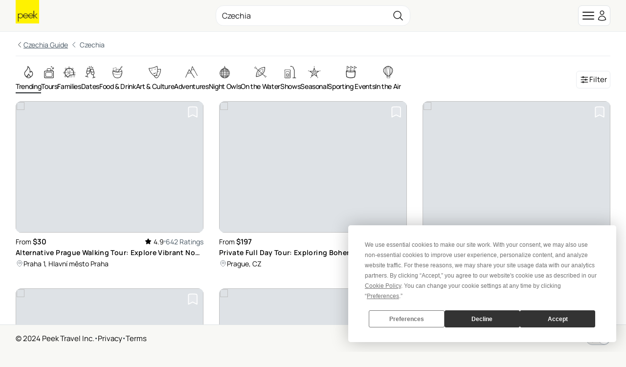

--- FILE ---
content_type: text/html; charset=utf-8
request_url: https://www.peek.com/czechia/r09g9ak
body_size: 32374
content:
<!DOCTYPE html>

<html class="scroll-smooth " id="body" lang="en" data-analytics-page-name="Region">
  <head>
    <meta charset="utf-8">
    <meta name="viewport" content="width=device-width, initial-scale=1, maximum-scale=1">
    <meta name="csrf-token" content="WW9WCkcGGgISJncLJiBkCwwJJA9XazAR5Y3Hr6Qdgc0TuSVS_BOd59fy">
    <title>

        Things to do in Czechia: Book Tours &amp; Activities at Peek.com

    </title>

    <link rel="apple-touch-icon" sizes="180x180" href="/images/meta/apple-touch-icon-9e0d3ff5aee004dcbea270856ca4b83f.png?vsn=d">
    <link rel="icon" type="image/png" sizes="32x32" href="/images/meta/favicon-32x32-7c35a96864df2af5c1112eb1fd88b690.png?vsn=d">
    <link rel="icon" type="image/png" sizes="16x16" href="/images/meta/favicon-16x16-721c6b01fdf2171e1b6b544803eebc03.png?vsn=d">
    <link rel="manifest" href="/images/meta/site-57425a403714747b47dd0c0b3524a5f1.webmanifest?vsn=d">
    <link rel="mask-icon" href="/images/meta/safari-pinned-tab-d3db8d037a1ef3ac85459dd3c1a0ce4d.svg?vsn=d" color="#000000">
    <meta name="msapplication-TileColor" content="#da532c">
    <meta name="theme-color" content="#ffffff">

    <link phx-track-static rel="stylesheet" href="/assets/app-eb2b87826290bbcd5e75cbafadf82e05.css?vsn=d">

    <link href="https://www.peek.com/czechia/r09g9ak" rel="canonical">
    <meta charset="utf-8"><meta content="IE=edge" http-equiv="X-UA-Compatible"><meta content="Things to do in Czechia: Book Tours &amp; Activities at Peek.com" name="title"><meta content="Looking for the best activities in Czechia? Discover and book these top experiences and get crossing things off your bucket list!" name="description"><meta content="initial-scale=1.0,minimum-scale=1.0,maximum-scale=5.0,width=device-width,height=device-height,user-scalable=yes" name="viewport"><meta content="MoPuB71GPbnWUcivxWIwbsP0DMp36410AKCtkpvDw40" name="google-site-verification"><meta content="34c9f5uqunmcmw7s9yscl8so6d8pgu" name="facebook-domain-verification"><meta content="summary" name="twitter:card"><meta content="@peek" name="twitter:site"><meta content="https://www.peek.com/czechia/r09g9ak" name="twitter:url"><meta content="Things to do in Czechia: Book Tours &amp; Activities at Peek.com" name="twitter:title"><meta content="Looking for the best activities in Czechia? Discover and book these top experiences and get crossing things off your bucket list!" name="twitter:description"><meta content="/images/nav/peek-logo.png" name="twitter:image"><meta content="Peek" property="og:site_name"><meta content="/images/nav/peek-logo.png" property="og:image"><meta content="https://www.peek.com/czechia/r09g9ak" property="og:url"><meta content="en_US" property="og:locale"><meta content="Things to do in Czechia: Book Tours &amp; Activities at Peek.com" property="og:title"><meta content="Looking for the best activities in Czechia? Discover and book these top experiences and get crossing things off your bucket list!" property="og:description"><meta content="website" property="og:type"><meta content="summary" property="og:card"><meta content="@peek" property="og:site"><meta content="@peek" property="og:creator"><meta content="207728086007422" property="fb:app_id">
    <script type="application/ld+json">[{"@context":"http://schema.org","@type":"Organization","contactPoint":[{"@type":"ContactPoint","contactType":"customer service","telephone":"+1-415-429-7951"}],"logo":"/images/nav/peek-logo.png","sameAs":["https://www.facebook.com/peek","https://twitter.com/peek","https://www.instagram.com/peek"],"url":"https://www.peek.com/"},{"@context":"http://schema.org","@type":"WebSite","alternateName":"Peek.com","name":"Peek","potentialAction":{"@type":"SearchAction","query-input":"required name=search_term_string","target":"https://www.peek.com/search?q={search_term_string}&referrer=sitelinks_searchbox&utm_medium="},"url":"https://www.peek.com"}]</script>

      <script>
        // Configure sentryOnLoad before adding the Loader Script
        window.sentryOnLoad = function () {
          Sentry.init({
            environment: "prod",
            release: "master-6961452-c66c650",
          });

          Sentry.setUser({
            refid: "302b8c13-1423-49d7-a0d2-1e487d52c298",
            id: ""
          });

        };
      </script>
      <script src="https://js.sentry-cdn.com/07820c58ea84a9d4966d732d6eedfd26.min.js" crossorigin="anonymous">
      </script>

      <script type="text/javascript" src="https://app.termly.io/resource-blocker/5fb8ffbd-5af8-4dec-bdee-0366623684e8?autoBlock=on">
      </script>

    <script defer phx-track-static type="text/javascript" src="/assets/app-a544ef053851010de41333eb7e34dac8.js?vsn=d">
    </script>
  </head>
  <body class="bg-light-gray antialiased dark:bg-gray-900 dark:text-gray-200 flex flex-col min-h-[100vh]">
    <div id="phx-GIwMSqGDq21EqdfB" data-phx-main data-phx-session="SFMyNTY.[base64].krZlnq9MAysuUbH5iH40ypqMojQNyi6KiQ9ggX3vrQQ" data-phx-static="SFMyNTY.g2gDaAJhBnQAAAADdwJpZG0AAAAUcGh4LUdJd01TcUdEcTIxRXFkZkJ3BWZsYXNodAAAAAB3CmFzc2lnbl9uZXdsAAAABHcJbGlzdF9pbmZvdxJsaWtlZF9hY3Rpdml0eV9pZHN3B2dsb2JhbHN3DGN1cnJlbnRfdXNlcmpuBgBZtdTUmwFiAAFRgA.TpjIuTY4KXsXpZRigUioKEtJHlqh2q6-h12rHHEaDOU"><div class="mx-auto max-w-2xl z-50">
  

</div>
<main class="flex-1">
  <div class="flex flex-col min-h-[100vh] bg-white dark:bg-gray-900" phx-hook="GoogleLoader" id="google-loader" data-url="//maps.googleapis.com/maps/api/js?key=AIzaSyB3c3TkqIL45ww02LpIBUCELYNdWGcsQfI&amp;libraries=places&amp;callback=Peek.Hooks.GoogleLoader.onGoogleLoad">
    <div id="featured-activity-modal" phx-remove="[[&quot;hide&quot;,{&quot;to&quot;:&quot;#featured-activity-modal-bg&quot;,&quot;transition&quot;:[[&quot;transition-all&quot;,&quot;transform&quot;,&quot;ease-in&quot;,&quot;duration-200&quot;],[&quot;opacity-100&quot;],[&quot;opacity-0&quot;]]}],[&quot;hide&quot;,{&quot;time&quot;:200,&quot;to&quot;:&quot;#featured-activity-modal-container&quot;,&quot;transition&quot;:[[&quot;transition-all&quot;,&quot;transform&quot;,&quot;ease-in&quot;,&quot;duration-200&quot;],[&quot;opacity-100&quot;,&quot;translate-y-0&quot;,&quot;sm:scale-100&quot;],[&quot;opacity-0&quot;,&quot;translate-y-4&quot;,&quot;sm:translate-y-0&quot;,&quot;sm:scale-95&quot;]]}],[&quot;hide&quot;,{&quot;to&quot;:&quot;#featured-activity-modal&quot;,&quot;transition&quot;:[[&quot;block&quot;],[&quot;block&quot;],[&quot;hidden&quot;]]}],[&quot;remove_class&quot;,{&quot;names&quot;:[&quot;overflow-hidden&quot;],&quot;to&quot;:&quot;body&quot;}],[&quot;pop_focus&quot;,{}]]" class="relative z-50 hidden">
  <div id="featured-activity-modal-bg" class="fixed inset-0 transition-opacity bg-gray-900/80 dark:bg-gray-900/95" aria-hidden="true"></div>
  <div class="fixed inset-0 overflow-y-auto" aria-labelledby="featured-activity-modal-title" aria-describedby="featured-activity-modal-description" role="dialog" aria-modal="true" tabindex="0">
    <div class="flex items-center justify-center min-h-full">
      <div class="w-full p-2 sm:p-4 container max-w-full max-w-xl">
        <div id="featured-activity-modal-container" phx-hook="Phoenix.FocusWrap" class="hidden relative rounded-2xl border p-3 md:p-5 bg-white dark:bg-gray-900 shadow-lg shadow-zinc-700/10 ring-1 ring-zinc-700/10 transition" phx-click-away="[[&quot;dispatch&quot;,{&quot;detail&quot;:{&quot;event_name&quot;:&quot;Closed Activity Modal&quot;,&quot;event_data&quot;:{&quot;product_id&quot;:null}},&quot;event&quot;:&quot;scorpion:track&quot;}],[&quot;patch&quot;,{&quot;replace&quot;:true,&quot;href&quot;:&quot;/czechia/r09g9ak?&quot;}],[&quot;push&quot;,{&quot;event&quot;:&quot;close_activity_modal&quot;}],[&quot;hide&quot;,{&quot;to&quot;:&quot;#featured-activity-modal-bg&quot;,&quot;transition&quot;:[[&quot;transition-all&quot;,&quot;transform&quot;,&quot;ease-in&quot;,&quot;duration-200&quot;],[&quot;opacity-100&quot;],[&quot;opacity-0&quot;]]}],[&quot;hide&quot;,{&quot;time&quot;:200,&quot;to&quot;:&quot;#featured-activity-modal-container&quot;,&quot;transition&quot;:[[&quot;transition-all&quot;,&quot;transform&quot;,&quot;ease-in&quot;,&quot;duration-200&quot;],[&quot;opacity-100&quot;,&quot;translate-y-0&quot;,&quot;sm:scale-100&quot;],[&quot;opacity-0&quot;,&quot;translate-y-4&quot;,&quot;sm:translate-y-0&quot;,&quot;sm:scale-95&quot;]]}],[&quot;hide&quot;,{&quot;to&quot;:&quot;#featured-activity-modal&quot;,&quot;transition&quot;:[[&quot;block&quot;],[&quot;block&quot;],[&quot;hidden&quot;]]}],[&quot;remove_class&quot;,{&quot;names&quot;:[&quot;overflow-hidden&quot;],&quot;to&quot;:&quot;body&quot;}],[&quot;pop_focus&quot;,{}]]" phx-key="escape" phx-window-keydown="[[&quot;dispatch&quot;,{&quot;detail&quot;:{&quot;event_name&quot;:&quot;Closed Activity Modal&quot;,&quot;event_data&quot;:{&quot;product_id&quot;:null}},&quot;event&quot;:&quot;scorpion:track&quot;}],[&quot;patch&quot;,{&quot;replace&quot;:true,&quot;href&quot;:&quot;/czechia/r09g9ak?&quot;}],[&quot;push&quot;,{&quot;event&quot;:&quot;close_activity_modal&quot;}],[&quot;hide&quot;,{&quot;to&quot;:&quot;#featured-activity-modal-bg&quot;,&quot;transition&quot;:[[&quot;transition-all&quot;,&quot;transform&quot;,&quot;ease-in&quot;,&quot;duration-200&quot;],[&quot;opacity-100&quot;],[&quot;opacity-0&quot;]]}],[&quot;hide&quot;,{&quot;time&quot;:200,&quot;to&quot;:&quot;#featured-activity-modal-container&quot;,&quot;transition&quot;:[[&quot;transition-all&quot;,&quot;transform&quot;,&quot;ease-in&quot;,&quot;duration-200&quot;],[&quot;opacity-100&quot;,&quot;translate-y-0&quot;,&quot;sm:scale-100&quot;],[&quot;opacity-0&quot;,&quot;translate-y-4&quot;,&quot;sm:translate-y-0&quot;,&quot;sm:scale-95&quot;]]}],[&quot;hide&quot;,{&quot;to&quot;:&quot;#featured-activity-modal&quot;,&quot;transition&quot;:[[&quot;block&quot;],[&quot;block&quot;],[&quot;hidden&quot;]]}],[&quot;remove_class&quot;,{&quot;names&quot;:[&quot;overflow-hidden&quot;],&quot;to&quot;:&quot;body&quot;}],[&quot;pop_focus&quot;,{}]]">
  <span id="featured-activity-modal-container-start" tabindex="0" aria-hidden="true"></span>
  
          <div class="bg-white dark:bg-gray-900/90 sm:bg-white dark:bg-gray-900 absolute top-2 right-2 z-20 shadow-sm border border-gray-600 rounded">
            <button phx-click="[[&quot;dispatch&quot;,{&quot;detail&quot;:{&quot;event_name&quot;:&quot;Closed Activity Modal&quot;,&quot;event_data&quot;:{&quot;product_id&quot;:null}},&quot;event&quot;:&quot;scorpion:track&quot;}],[&quot;patch&quot;,{&quot;replace&quot;:true,&quot;href&quot;:&quot;/czechia/r09g9ak?&quot;}],[&quot;push&quot;,{&quot;event&quot;:&quot;close_activity_modal&quot;}],[&quot;hide&quot;,{&quot;to&quot;:&quot;#featured-activity-modal-bg&quot;,&quot;transition&quot;:[[&quot;transition-all&quot;,&quot;transform&quot;,&quot;ease-in&quot;,&quot;duration-200&quot;],[&quot;opacity-100&quot;],[&quot;opacity-0&quot;]]}],[&quot;hide&quot;,{&quot;time&quot;:200,&quot;to&quot;:&quot;#featured-activity-modal-container&quot;,&quot;transition&quot;:[[&quot;transition-all&quot;,&quot;transform&quot;,&quot;ease-in&quot;,&quot;duration-200&quot;],[&quot;opacity-100&quot;,&quot;translate-y-0&quot;,&quot;sm:scale-100&quot;],[&quot;opacity-0&quot;,&quot;translate-y-4&quot;,&quot;sm:translate-y-0&quot;,&quot;sm:scale-95&quot;]]}],[&quot;hide&quot;,{&quot;to&quot;:&quot;#featured-activity-modal&quot;,&quot;transition&quot;:[[&quot;block&quot;],[&quot;block&quot;],[&quot;hidden&quot;]]}],[&quot;remove_class&quot;,{&quot;names&quot;:[&quot;overflow-hidden&quot;],&quot;to&quot;:&quot;body&quot;}],[&quot;pop_focus&quot;,{}]]" type="button" class="flex-none" aria-label="close" data-integration="close-modal-featured-activity-modal">
              <span class="hero-x-mark-solid w-7 h-7 lg:w-8 lg:h-8 text-black dark:text-gray-100"></span>
            </button>
          </div>
          <div id="featured-activity-modal-content">
            
            
  
    <div class="text-center">
      <svg aria-hidden="true" class="block mx-auto text-gray-200 dark:text-gray-400 animate-spin fill-teal-600 w-12 h-12" viewBox="0 0 100 101" fill="none" xmlns="http://www.w3.org/2000/svg" data-integration="loader">
  <path d="M100 50.5908C100 78.2051 77.6142 100.591 50 100.591C22.3858 100.591 0 78.2051 0 50.5908C0 22.9766 22.3858 0.59082 50 0.59082C77.6142 0.59082 100 22.9766 100 50.5908ZM9.08144 50.5908C9.08144 73.1895 27.4013 91.5094 50 91.5094C72.5987 91.5094 90.9186 73.1895 90.9186 50.5908C90.9186 27.9921 72.5987 9.67226 50 9.67226C27.4013 9.67226 9.08144 27.9921 9.08144 50.5908Z" fill="currentColor"></path>
  <path d="M93.9676 39.0409C96.393 38.4038 97.8624 35.9116 97.0079 33.5539C95.2932 28.8227 92.871 24.3692 89.8167 20.348C85.8452 15.1192 80.8826 10.7238 75.2124 7.41289C69.5422 4.10194 63.2754 1.94025 56.7698 1.05124C51.7666 0.367541 46.6976 0.446843 41.7345 1.27873C39.2613 1.69328 37.813 4.19778 38.4501 6.62326C39.0873 9.04874 41.5694 10.4717 44.0505 10.1071C47.8511 9.54855 51.7191 9.52689 55.5402 10.0491C60.8642 10.7766 65.9928 12.5457 70.6331 15.2552C75.2735 17.9648 79.3347 21.5619 82.5849 25.841C84.9175 28.9121 86.7997 32.2913 88.1811 35.8758C89.083 38.2158 91.5421 39.6781 93.9676 39.0409Z" fill="currentFill"></path>
</svg>
    </div>
  

            
          </div>
        
  <span id="featured-activity-modal-container-end" tabindex="0" aria-hidden="true"></span>
</div>
      </div>
    </div>
  </div>
</div>
<div id="filter-modal" phx-remove="[[&quot;hide&quot;,{&quot;to&quot;:&quot;#filter-modal-bg&quot;,&quot;transition&quot;:[[&quot;transition-all&quot;,&quot;transform&quot;,&quot;ease-in&quot;,&quot;duration-200&quot;],[&quot;opacity-100&quot;],[&quot;opacity-0&quot;]]}],[&quot;hide&quot;,{&quot;time&quot;:200,&quot;to&quot;:&quot;#filter-modal-container&quot;,&quot;transition&quot;:[[&quot;transition-all&quot;,&quot;transform&quot;,&quot;ease-in&quot;,&quot;duration-200&quot;],[&quot;opacity-100&quot;,&quot;translate-y-0&quot;,&quot;sm:scale-100&quot;],[&quot;opacity-0&quot;,&quot;translate-y-4&quot;,&quot;sm:translate-y-0&quot;,&quot;sm:scale-95&quot;]]}],[&quot;hide&quot;,{&quot;to&quot;:&quot;#filter-modal&quot;,&quot;transition&quot;:[[&quot;block&quot;],[&quot;block&quot;],[&quot;hidden&quot;]]}],[&quot;remove_class&quot;,{&quot;names&quot;:[&quot;overflow-hidden&quot;],&quot;to&quot;:&quot;body&quot;}],[&quot;pop_focus&quot;,{}]]" class="relative z-50 hidden">
  <div id="filter-modal-bg" class="fixed inset-0 transition-opacity bg-gray-900/80 dark:bg-gray-900/95" aria-hidden="true"></div>
  <div class="fixed inset-0 overflow-y-auto" aria-labelledby="filter-modal-title" aria-describedby="filter-modal-description" role="dialog" aria-modal="true" tabindex="0">
    <div class="flex items-center justify-center min-h-full">
      <div class="w-full p-2 sm:p-4 container max-w-full max-w-xl">
        <div id="filter-modal-container" phx-hook="Phoenix.FocusWrap" class="hidden relative rounded-2xl border p-3 md:p-5 bg-white dark:bg-gray-900 shadow-lg shadow-zinc-700/10 ring-1 ring-zinc-700/10 transition" phx-click-away="[[&quot;dispatch&quot;,{&quot;detail&quot;:{&quot;event_name&quot;:&quot;Closed Filter Modal&quot;},&quot;event&quot;:&quot;scorpion:track&quot;}],[&quot;hide&quot;,{&quot;to&quot;:&quot;#filter-modal-bg&quot;,&quot;transition&quot;:[[&quot;transition-all&quot;,&quot;transform&quot;,&quot;ease-in&quot;,&quot;duration-200&quot;],[&quot;opacity-100&quot;],[&quot;opacity-0&quot;]]}],[&quot;hide&quot;,{&quot;time&quot;:200,&quot;to&quot;:&quot;#filter-modal-container&quot;,&quot;transition&quot;:[[&quot;transition-all&quot;,&quot;transform&quot;,&quot;ease-in&quot;,&quot;duration-200&quot;],[&quot;opacity-100&quot;,&quot;translate-y-0&quot;,&quot;sm:scale-100&quot;],[&quot;opacity-0&quot;,&quot;translate-y-4&quot;,&quot;sm:translate-y-0&quot;,&quot;sm:scale-95&quot;]]}],[&quot;hide&quot;,{&quot;to&quot;:&quot;#filter-modal&quot;,&quot;transition&quot;:[[&quot;block&quot;],[&quot;block&quot;],[&quot;hidden&quot;]]}],[&quot;remove_class&quot;,{&quot;names&quot;:[&quot;overflow-hidden&quot;],&quot;to&quot;:&quot;body&quot;}],[&quot;pop_focus&quot;,{}]]" phx-key="escape" phx-window-keydown="[[&quot;dispatch&quot;,{&quot;detail&quot;:{&quot;event_name&quot;:&quot;Closed Filter Modal&quot;},&quot;event&quot;:&quot;scorpion:track&quot;}],[&quot;hide&quot;,{&quot;to&quot;:&quot;#filter-modal-bg&quot;,&quot;transition&quot;:[[&quot;transition-all&quot;,&quot;transform&quot;,&quot;ease-in&quot;,&quot;duration-200&quot;],[&quot;opacity-100&quot;],[&quot;opacity-0&quot;]]}],[&quot;hide&quot;,{&quot;time&quot;:200,&quot;to&quot;:&quot;#filter-modal-container&quot;,&quot;transition&quot;:[[&quot;transition-all&quot;,&quot;transform&quot;,&quot;ease-in&quot;,&quot;duration-200&quot;],[&quot;opacity-100&quot;,&quot;translate-y-0&quot;,&quot;sm:scale-100&quot;],[&quot;opacity-0&quot;,&quot;translate-y-4&quot;,&quot;sm:translate-y-0&quot;,&quot;sm:scale-95&quot;]]}],[&quot;hide&quot;,{&quot;to&quot;:&quot;#filter-modal&quot;,&quot;transition&quot;:[[&quot;block&quot;],[&quot;block&quot;],[&quot;hidden&quot;]]}],[&quot;remove_class&quot;,{&quot;names&quot;:[&quot;overflow-hidden&quot;],&quot;to&quot;:&quot;body&quot;}],[&quot;pop_focus&quot;,{}]]">
  <span id="filter-modal-container-start" tabindex="0" aria-hidden="true"></span>
  
          <div class="bg-white dark:bg-gray-900/90 sm:bg-white dark:bg-gray-900 absolute top-2 right-2 z-20 shadow-sm border border-gray-600 rounded">
            <button phx-click="[[&quot;dispatch&quot;,{&quot;detail&quot;:{&quot;event_name&quot;:&quot;Closed Filter Modal&quot;},&quot;event&quot;:&quot;scorpion:track&quot;}],[&quot;hide&quot;,{&quot;to&quot;:&quot;#filter-modal-bg&quot;,&quot;transition&quot;:[[&quot;transition-all&quot;,&quot;transform&quot;,&quot;ease-in&quot;,&quot;duration-200&quot;],[&quot;opacity-100&quot;],[&quot;opacity-0&quot;]]}],[&quot;hide&quot;,{&quot;time&quot;:200,&quot;to&quot;:&quot;#filter-modal-container&quot;,&quot;transition&quot;:[[&quot;transition-all&quot;,&quot;transform&quot;,&quot;ease-in&quot;,&quot;duration-200&quot;],[&quot;opacity-100&quot;,&quot;translate-y-0&quot;,&quot;sm:scale-100&quot;],[&quot;opacity-0&quot;,&quot;translate-y-4&quot;,&quot;sm:translate-y-0&quot;,&quot;sm:scale-95&quot;]]}],[&quot;hide&quot;,{&quot;to&quot;:&quot;#filter-modal&quot;,&quot;transition&quot;:[[&quot;block&quot;],[&quot;block&quot;],[&quot;hidden&quot;]]}],[&quot;remove_class&quot;,{&quot;names&quot;:[&quot;overflow-hidden&quot;],&quot;to&quot;:&quot;body&quot;}],[&quot;pop_focus&quot;,{}]]" type="button" class="flex-none" aria-label="close" data-integration="close-modal-filter-modal">
              <span class="hero-x-mark-solid w-7 h-7 lg:w-8 lg:h-8 text-black dark:text-gray-100"></span>
            </button>
          </div>
          <div id="filter-modal-content">
            
            
  <div>
    <div>
  <div class="font-semibold text-med border-b pb-2">
    Filter
  </div>
  <div class="pt-2">
    <form phx-change="validate_filter_form" phx-submit="[[&quot;push&quot;,{&quot;target&quot;:1,&quot;event&quot;:&quot;apply_filter&quot;}],[&quot;dispatch&quot;,{&quot;detail&quot;:{&quot;event_name&quot;:&quot;Search Grid with Filters&quot;,&quot;event_data&quot;:{&quot;query&quot;:null,&quot;rating&quot;:null,&quot;from_price&quot;:null,&quot;to_price&quot;:null,&quot;num_days_in_advance&quot;:null,&quot;num_days_in_range&quot;:null}},&quot;event&quot;:&quot;scorpion:track&quot;}]]" phx-target="1" id="grid-filters" method="post">
  
  
  
  <div class="space-y-6 bg-white dark:bg-gray-900">
    <div class="space-y-6">
      <div class="grid gap-4 md:gap-6">
        <div>
          <div class="py-1 font-semibold text-standard">
            Top Rated
          </div>
          <div phx-feedback-for="filter_form[min_rating]" class="">
  <label for="filter_form_min_rating" class="capitalize block text-sm font-semibold leading-6 text-zinc-800 dark:text-gray-300">
  
    
    
    
  
</label>
  
  <input type="hidden" name="filter_form[min_rating]" id="filter_form_min_rating" class="mt-1 block w-full rounded-lg border-zinc-300 py-[7px] px-[11px] dark:bg-gray-800 dark:text-white text-zinc-900 focus:outline-none focus:ring-4 text-base sm:leading-6 phx-no-feedback:border-zinc-300 phx-no-feedback:focus:border-zinc-400 phx-no-feedback:focus:ring-zinc-800/5 border-zinc-300 focus:border-zinc-400 focus:ring-zinc-800/5 ">
  
</div>
          <div class="flex items-center gap-2 cursor-pointer" id="top-rated-checkbox" data-integration="top-rated-checkbox" phx-click="[[&quot;push&quot;,{&quot;event&quot;:&quot;toggle_top_rated&quot;}]]" phx-target="1">
            <div phx-feedback-for="top-rated" class="">
  <label class="flex items-center gap-2 text-sm leading-6 text-zinc-600 dark:text-gray-300">
    <input type="hidden" name="top-rated" value="false">
    <input type="checkbox" id="top-rated" name="top-rated" value="true" class="rounded border-zinc-300 text-teal-600 focus:ring-teal-700">
    
  </label>
  
</div>
            <span class="text-standard">Only show top rated activities</span>
          </div>
        </div>
        <div>
          <a href="#" class="flex items-center gap-2" phx-click="[[&quot;toggle&quot;,{&quot;to&quot;:&quot;#keyword-filter&quot;}],[&quot;toggle&quot;,{&quot;to&quot;:&quot;#open-keyword-filter&quot;}],[&quot;toggle&quot;,{&quot;to&quot;:&quot;#close-keyword-filter&quot;}]]">
            <div class="py-1 font-semibold text-standard">
              Keyword
            </div>
            <div id="open-keyword-filter">
              <svg xmlns="http://www.w3.org/2000/svg" class="w-4 text-gray-600" stroke="currentColor" aria-hidden="true" fill="none" viewBox="0 0 24 24" stroke-width="1.5">
  <path stroke-linecap="round" stroke-linejoin="round" d="m19.5 8.25-7.5 7.5-7.5-7.5"/>
</svg>
            </div>
            <div id="close-keyword-filter" phx-click="[[&quot;toggle&quot;,{&quot;to&quot;:&quot;#keyword-filter&quot;}],[&quot;toggle&quot;,{&quot;to&quot;:&quot;#close-keyword-filter&quot;}],[&quot;toggle&quot;,{&quot;to&quot;:&quot;#open-keyword-filter&quot;}]]" class="hidden">
              <svg xmlns="http://www.w3.org/2000/svg" class="w-4 text-gray-600" stroke="currentColor" aria-hidden="true" fill="none" viewBox="0 0 24 24" stroke-width="1.5">
  <path stroke-linecap="round" stroke-linejoin="round" d="m4.5 15.75 7.5-7.5 7.5 7.5"/>
</svg>
            </div>
          </a>
          <div id="keyword-filter" class="hidden">
            <div phx-feedback-for="filter_form[query]" class="">
  <label for="filter_form_query" class="capitalize block text-sm font-semibold leading-6 text-zinc-800 dark:text-gray-300">
  
    
    
    
  
</label>
  
  <input type="text" name="filter_form[query]" id="filter_form_query" class="mt-1 block w-full rounded-lg border-zinc-300 py-[7px] px-[11px] dark:bg-gray-800 dark:text-white text-zinc-900 focus:outline-none focus:ring-4 text-base sm:leading-6 phx-no-feedback:border-zinc-300 phx-no-feedback:focus:border-zinc-400 phx-no-feedback:focus:ring-zinc-800/5 border-zinc-300 focus:border-zinc-400 focus:ring-zinc-800/5 ">
  
</div>
          </div>
        </div>
        <div>
          <a href="#" class="flex items-center gap-2" phx-click="[[&quot;toggle&quot;,{&quot;to&quot;:&quot;#price-filter&quot;}],[&quot;toggle&quot;,{&quot;to&quot;:&quot;#open-price-filter&quot;}],[&quot;toggle&quot;,{&quot;to&quot;:&quot;#close-price-filter&quot;}]]">
            <div class="py-1 font-semibold text-standard">
              Price (USD)
            </div>
            <div id="open-price-filter">
              <svg xmlns="http://www.w3.org/2000/svg" class="w-4 text-gray-600" stroke="currentColor" aria-hidden="true" fill="none" viewBox="0 0 24 24" stroke-width="1.5">
  <path stroke-linecap="round" stroke-linejoin="round" d="m19.5 8.25-7.5 7.5-7.5-7.5"/>
</svg>
            </div>
            <div id="close-price-filter" phx-click="[[&quot;toggle&quot;,{&quot;to&quot;:&quot;#price-filter&quot;}],[&quot;toggle&quot;,{&quot;to&quot;:&quot;#close-price-filter&quot;}],[&quot;toggle&quot;,{&quot;to&quot;:&quot;#open-price-filter&quot;}]]" class="hidden">
              <svg xmlns="http://www.w3.org/2000/svg" class="w-4 text-gray-600" stroke="currentColor" aria-hidden="true" fill="none" viewBox="0 0 24 24" stroke-width="1.5">
  <path stroke-linecap="round" stroke-linejoin="round" d="m4.5 15.75 7.5-7.5 7.5 7.5"/>
</svg>
            </div>
          </a>
          <div id="price-filter" class="hidden">
            <div class="flex gap-3 justify-between">
              <div class="basis-1/2 flex gap-1">
                <div class="text-sm mt-3">$</div>
                <div phx-feedback-for="filter_form[from_price_usd]" class="">
  <label for="filter_form_from_price_usd" class="capitalize block text-sm font-semibold leading-6 text-zinc-800 dark:text-gray-300">
  
    
    
    
  
</label>
  
  <input type="text" name="filter_form[from_price_usd]" id="filter_form_from_price_usd" class="mt-1 block w-full rounded-lg border-zinc-300 py-[7px] px-[11px] dark:bg-gray-800 dark:text-white text-zinc-900 focus:outline-none focus:ring-4 text-base sm:leading-6 phx-no-feedback:border-zinc-300 phx-no-feedback:focus:border-zinc-400 phx-no-feedback:focus:ring-zinc-800/5 border-zinc-300 focus:border-zinc-400 focus:ring-zinc-800/5 " placeholder="0">
  
</div>
              </div>
              <div class="text-sm mt-3">-</div>
              <div class="basis-1/2 flex gap-1">
                <div class="text-sm mt-3">$</div>
                <div phx-feedback-for="filter_form[to_price_usd]" class="">
  <label for="filter_form_to_price_usd" class="capitalize block text-sm font-semibold leading-6 text-zinc-800 dark:text-gray-300">
  
    
    
    
  
</label>
  
  <input type="text" name="filter_form[to_price_usd]" id="filter_form_to_price_usd" class="mt-1 block w-full rounded-lg border-zinc-300 py-[7px] px-[11px] dark:bg-gray-800 dark:text-white text-zinc-900 focus:outline-none focus:ring-4 text-base sm:leading-6 phx-no-feedback:border-zinc-300 phx-no-feedback:focus:border-zinc-400 phx-no-feedback:focus:ring-zinc-800/5 border-zinc-300 focus:border-zinc-400 focus:ring-zinc-800/5 " placeholder="100">
  
</div>
              </div>
            </div>
          </div>
        </div>
        <div>
          <a href="#" class="flex items-center gap-2" phx-click="[[&quot;toggle&quot;,{&quot;to&quot;:&quot;#date-filter&quot;}],[&quot;toggle&quot;,{&quot;to&quot;:&quot;#open-date-filter&quot;}],[&quot;toggle&quot;,{&quot;to&quot;:&quot;#close-date-filter&quot;}]]">
            <div class="py-1 font-semibold text-standard">
              Date(s)
            </div>
            <div id="open-date-filter">
              <svg xmlns="http://www.w3.org/2000/svg" class="w-4 text-gray-600" stroke="currentColor" aria-hidden="true" fill="none" viewBox="0 0 24 24" stroke-width="1.5">
  <path stroke-linecap="round" stroke-linejoin="round" d="m19.5 8.25-7.5 7.5-7.5-7.5"/>
</svg>
            </div>
            <div id="close-date-filter" phx-click="[[&quot;toggle&quot;,{&quot;to&quot;:&quot;#date-filter&quot;}],[&quot;toggle&quot;,{&quot;to&quot;:&quot;#close-date-filter&quot;}],[&quot;toggle&quot;,{&quot;to&quot;:&quot;#open-date-filter&quot;}]]" class="hidden">
              <svg xmlns="http://www.w3.org/2000/svg" class="w-4 text-gray-600" stroke="currentColor" aria-hidden="true" fill="none" viewBox="0 0 24 24" stroke-width="1.5">
  <path stroke-linecap="round" stroke-linejoin="round" d="m4.5 15.75 7.5-7.5 7.5 7.5"/>
</svg>
            </div>
          </a>
          <div phx-feedback-for="filter_form[start_date]" class="">
  <label for="filter_form_start_date" class="capitalize block text-sm font-semibold leading-6 text-zinc-800 dark:text-gray-300">
  
    
    
    
  
</label>
  
  <input type="hidden" name="filter_form[start_date]" id="filter_form_start_date" class="mt-1 block w-full rounded-lg border-zinc-300 py-[7px] px-[11px] dark:bg-gray-800 dark:text-white text-zinc-900 focus:outline-none focus:ring-4 text-base sm:leading-6 phx-no-feedback:border-zinc-300 phx-no-feedback:focus:border-zinc-400 phx-no-feedback:focus:ring-zinc-800/5 border-zinc-300 focus:border-zinc-400 focus:ring-zinc-800/5 ">
  
</div>
          <div phx-feedback-for="filter_form[end_date]" class="">
  <label for="filter_form_end_date" class="capitalize block text-sm font-semibold leading-6 text-zinc-800 dark:text-gray-300">
  
    
    
    
  
</label>
  
  <input type="hidden" name="filter_form[end_date]" id="filter_form_end_date" class="mt-1 block w-full rounded-lg border-zinc-300 py-[7px] px-[11px] dark:bg-gray-800 dark:text-white text-zinc-900 focus:outline-none focus:ring-4 text-base sm:leading-6 phx-no-feedback:border-zinc-300 phx-no-feedback:focus:border-zinc-400 phx-no-feedback:focus:ring-zinc-800/5 border-zinc-300 focus:border-zinc-400 focus:ring-zinc-800/5 ">
  
</div>
          <div id="date-filter" class="hidden pt-1">
            <div>
  <div class="pb-2">
    <div class="py-2 px-4 border dark:bg-gray-800 rounded-lg shadow-sm">
      <div class="flex justify-between items-center py-4 text-base">
        <div></div>
        <div class="text-base text-center font-semibold" data-integration="month-indicator">
          January 2026
        </div>
        <div><button type="button" phx-target="26" phx-click="next-month" data-integration="next-month">
  <svg xmlns="http://www.w3.org/2000/svg" class="w-5 solid" stroke="currentColor" aria-hidden="true" fill="none" viewBox="0 0 24 24" stroke-width="1.5">
  <path stroke-linecap="round" stroke-linejoin="round" d="m8.25 4.5 7.5 7.5-7.5 7.5"/>
</svg>
</button></div>
      </div>
      <table class="w-full" id="date-picker-table">
        <thead>
          <tr>
            <th class="text-sm">
              <div class="py-2">Sun</div>
            </th><th class="text-sm">
              <div class="py-2">Mon</div>
            </th><th class="text-sm">
              <div class="py-2">Tue</div>
            </th><th class="text-sm">
              <div class="py-2">Wed</div>
            </th><th class="text-sm">
              <div class="py-2">Thu</div>
            </th><th class="text-sm">
              <div class="py-2">Fri</div>
            </th><th class="text-sm">
              <div class="py-2">Sat</div>
            </th>
          </tr>
        </thead>
        <tbody>
          <tr>
            
              
  <td class="bg-white dark:bg-gray-800 pointer-events-none"></td>

            
              
  <td class="bg-white dark:bg-gray-800 pointer-events-none"></td>

            
              
  <td class="bg-white dark:bg-gray-800 pointer-events-none"></td>

            
              
  <td class="bg-white dark:bg-gray-800 pointer-events-none"></td>

            
              
  <td class="relative text-center cursor-pointer px-3 py-4 dark:font-semibold p-2.5 bg-white dark:bg-gray-800 sm:hover:bg-teal-600 sm:hover:text-white border-none text-gray-400 bg-white dark:bg-gray-800 dark:text-gray-700 pointer-events-none" phx-target="1" phx-click="[[&quot;push&quot;,{&quot;target&quot;:1,&quot;event&quot;:&quot;select_date&quot;}],[&quot;toggle&quot;,{&quot;ins&quot;:[[&quot;ease-out&quot;,&quot;duration-300&quot;],[&quot;opacity-0&quot;],[&quot;opacity-100&quot;]],&quot;to&quot;:&quot;#calendar-block&quot;,&quot;outs&quot;:[[&quot;ease-in&quot;,&quot;duration-200&quot;],[&quot;opacity-100&quot;],[&quot;opacity-0&quot;]]}]]" phx-value-date="2026-01-01" data-integration="day">
    
    <button type="button" class="text-sm">
      <time datetime="2026-01-01">1</time>
    </button>
  </td>

            
              
  <td class="relative text-center cursor-pointer px-3 py-4 dark:font-semibold p-2.5 bg-white dark:bg-gray-800 sm:hover:bg-teal-600 sm:hover:text-white border-none text-gray-400 bg-white dark:bg-gray-800 dark:text-gray-700 pointer-events-none" phx-target="1" phx-click="[[&quot;push&quot;,{&quot;target&quot;:1,&quot;event&quot;:&quot;select_date&quot;}],[&quot;toggle&quot;,{&quot;ins&quot;:[[&quot;ease-out&quot;,&quot;duration-300&quot;],[&quot;opacity-0&quot;],[&quot;opacity-100&quot;]],&quot;to&quot;:&quot;#calendar-block&quot;,&quot;outs&quot;:[[&quot;ease-in&quot;,&quot;duration-200&quot;],[&quot;opacity-100&quot;],[&quot;opacity-0&quot;]]}]]" phx-value-date="2026-01-02" data-integration="day">
    
    <button type="button" class="text-sm">
      <time datetime="2026-01-02">2</time>
    </button>
  </td>

            
              
  <td class="relative text-center cursor-pointer px-3 py-4 dark:font-semibold p-2.5 bg-white dark:bg-gray-800 sm:hover:bg-teal-600 sm:hover:text-white border-none text-gray-400 bg-white dark:bg-gray-800 dark:text-gray-700 pointer-events-none" phx-target="1" phx-click="[[&quot;push&quot;,{&quot;target&quot;:1,&quot;event&quot;:&quot;select_date&quot;}],[&quot;toggle&quot;,{&quot;ins&quot;:[[&quot;ease-out&quot;,&quot;duration-300&quot;],[&quot;opacity-0&quot;],[&quot;opacity-100&quot;]],&quot;to&quot;:&quot;#calendar-block&quot;,&quot;outs&quot;:[[&quot;ease-in&quot;,&quot;duration-200&quot;],[&quot;opacity-100&quot;],[&quot;opacity-0&quot;]]}]]" phx-value-date="2026-01-03" data-integration="day">
    
    <button type="button" class="text-sm">
      <time datetime="2026-01-03">3</time>
    </button>
  </td>

            
          </tr><tr>
            
              
  <td class="relative text-center cursor-pointer px-3 py-4 dark:font-semibold p-2.5 bg-white dark:bg-gray-800 sm:hover:bg-teal-600 sm:hover:text-white border-none text-gray-400 bg-white dark:bg-gray-800 dark:text-gray-700 pointer-events-none" phx-target="1" phx-click="[[&quot;push&quot;,{&quot;target&quot;:1,&quot;event&quot;:&quot;select_date&quot;}],[&quot;toggle&quot;,{&quot;ins&quot;:[[&quot;ease-out&quot;,&quot;duration-300&quot;],[&quot;opacity-0&quot;],[&quot;opacity-100&quot;]],&quot;to&quot;:&quot;#calendar-block&quot;,&quot;outs&quot;:[[&quot;ease-in&quot;,&quot;duration-200&quot;],[&quot;opacity-100&quot;],[&quot;opacity-0&quot;]]}]]" phx-value-date="2026-01-04" data-integration="day">
    
    <button type="button" class="text-sm">
      <time datetime="2026-01-04">4</time>
    </button>
  </td>

            
              
  <td class="relative text-center cursor-pointer px-3 py-4 dark:font-semibold p-2.5 bg-white dark:bg-gray-800 sm:hover:bg-teal-600 sm:hover:text-white border-none text-gray-400 bg-white dark:bg-gray-800 dark:text-gray-700 pointer-events-none" phx-target="1" phx-click="[[&quot;push&quot;,{&quot;target&quot;:1,&quot;event&quot;:&quot;select_date&quot;}],[&quot;toggle&quot;,{&quot;ins&quot;:[[&quot;ease-out&quot;,&quot;duration-300&quot;],[&quot;opacity-0&quot;],[&quot;opacity-100&quot;]],&quot;to&quot;:&quot;#calendar-block&quot;,&quot;outs&quot;:[[&quot;ease-in&quot;,&quot;duration-200&quot;],[&quot;opacity-100&quot;],[&quot;opacity-0&quot;]]}]]" phx-value-date="2026-01-05" data-integration="day">
    
    <button type="button" class="text-sm">
      <time datetime="2026-01-05">5</time>
    </button>
  </td>

            
              
  <td class="relative text-center cursor-pointer px-3 py-4 dark:font-semibold p-2.5 bg-white dark:bg-gray-800 sm:hover:bg-teal-600 sm:hover:text-white border-none text-gray-400 bg-white dark:bg-gray-800 dark:text-gray-700 pointer-events-none" phx-target="1" phx-click="[[&quot;push&quot;,{&quot;target&quot;:1,&quot;event&quot;:&quot;select_date&quot;}],[&quot;toggle&quot;,{&quot;ins&quot;:[[&quot;ease-out&quot;,&quot;duration-300&quot;],[&quot;opacity-0&quot;],[&quot;opacity-100&quot;]],&quot;to&quot;:&quot;#calendar-block&quot;,&quot;outs&quot;:[[&quot;ease-in&quot;,&quot;duration-200&quot;],[&quot;opacity-100&quot;],[&quot;opacity-0&quot;]]}]]" phx-value-date="2026-01-06" data-integration="day">
    
    <button type="button" class="text-sm">
      <time datetime="2026-01-06">6</time>
    </button>
  </td>

            
              
  <td class="relative text-center cursor-pointer px-3 py-4 dark:font-semibold p-2.5 bg-white dark:bg-gray-800 sm:hover:bg-teal-600 sm:hover:text-white border-none text-gray-400 bg-white dark:bg-gray-800 dark:text-gray-700 pointer-events-none" phx-target="1" phx-click="[[&quot;push&quot;,{&quot;target&quot;:1,&quot;event&quot;:&quot;select_date&quot;}],[&quot;toggle&quot;,{&quot;ins&quot;:[[&quot;ease-out&quot;,&quot;duration-300&quot;],[&quot;opacity-0&quot;],[&quot;opacity-100&quot;]],&quot;to&quot;:&quot;#calendar-block&quot;,&quot;outs&quot;:[[&quot;ease-in&quot;,&quot;duration-200&quot;],[&quot;opacity-100&quot;],[&quot;opacity-0&quot;]]}]]" phx-value-date="2026-01-07" data-integration="day">
    
    <button type="button" class="text-sm">
      <time datetime="2026-01-07">7</time>
    </button>
  </td>

            
              
  <td class="relative text-center cursor-pointer px-3 py-4 dark:font-semibold p-2.5 bg-white dark:bg-gray-800 sm:hover:bg-teal-600 sm:hover:text-white border-none text-gray-400 bg-white dark:bg-gray-800 dark:text-gray-700 pointer-events-none" phx-target="1" phx-click="[[&quot;push&quot;,{&quot;target&quot;:1,&quot;event&quot;:&quot;select_date&quot;}],[&quot;toggle&quot;,{&quot;ins&quot;:[[&quot;ease-out&quot;,&quot;duration-300&quot;],[&quot;opacity-0&quot;],[&quot;opacity-100&quot;]],&quot;to&quot;:&quot;#calendar-block&quot;,&quot;outs&quot;:[[&quot;ease-in&quot;,&quot;duration-200&quot;],[&quot;opacity-100&quot;],[&quot;opacity-0&quot;]]}]]" phx-value-date="2026-01-08" data-integration="day">
    
    <button type="button" class="text-sm">
      <time datetime="2026-01-08">8</time>
    </button>
  </td>

            
              
  <td class="relative text-center cursor-pointer px-3 py-4 dark:font-semibold p-2.5 bg-white dark:bg-gray-800 sm:hover:bg-teal-600 sm:hover:text-white border-none text-gray-400 bg-white dark:bg-gray-800 dark:text-gray-700 pointer-events-none" phx-target="1" phx-click="[[&quot;push&quot;,{&quot;target&quot;:1,&quot;event&quot;:&quot;select_date&quot;}],[&quot;toggle&quot;,{&quot;ins&quot;:[[&quot;ease-out&quot;,&quot;duration-300&quot;],[&quot;opacity-0&quot;],[&quot;opacity-100&quot;]],&quot;to&quot;:&quot;#calendar-block&quot;,&quot;outs&quot;:[[&quot;ease-in&quot;,&quot;duration-200&quot;],[&quot;opacity-100&quot;],[&quot;opacity-0&quot;]]}]]" phx-value-date="2026-01-09" data-integration="day">
    
    <button type="button" class="text-sm">
      <time datetime="2026-01-09">9</time>
    </button>
  </td>

            
              
  <td class="relative text-center cursor-pointer px-3 py-4 dark:font-semibold p-2.5 bg-white dark:bg-gray-800 sm:hover:bg-teal-600 sm:hover:text-white border-none text-gray-400 bg-white dark:bg-gray-800 dark:text-gray-700 pointer-events-none" phx-target="1" phx-click="[[&quot;push&quot;,{&quot;target&quot;:1,&quot;event&quot;:&quot;select_date&quot;}],[&quot;toggle&quot;,{&quot;ins&quot;:[[&quot;ease-out&quot;,&quot;duration-300&quot;],[&quot;opacity-0&quot;],[&quot;opacity-100&quot;]],&quot;to&quot;:&quot;#calendar-block&quot;,&quot;outs&quot;:[[&quot;ease-in&quot;,&quot;duration-200&quot;],[&quot;opacity-100&quot;],[&quot;opacity-0&quot;]]}]]" phx-value-date="2026-01-10" data-integration="day">
    
    <button type="button" class="text-sm">
      <time datetime="2026-01-10">10</time>
    </button>
  </td>

            
          </tr><tr>
            
              
  <td class="relative text-center cursor-pointer px-3 py-4 dark:font-semibold p-2.5 bg-white dark:bg-gray-800 sm:hover:bg-teal-600 sm:hover:text-white border-none text-gray-400 bg-white dark:bg-gray-800 dark:text-gray-700 pointer-events-none" phx-target="1" phx-click="[[&quot;push&quot;,{&quot;target&quot;:1,&quot;event&quot;:&quot;select_date&quot;}],[&quot;toggle&quot;,{&quot;ins&quot;:[[&quot;ease-out&quot;,&quot;duration-300&quot;],[&quot;opacity-0&quot;],[&quot;opacity-100&quot;]],&quot;to&quot;:&quot;#calendar-block&quot;,&quot;outs&quot;:[[&quot;ease-in&quot;,&quot;duration-200&quot;],[&quot;opacity-100&quot;],[&quot;opacity-0&quot;]]}]]" phx-value-date="2026-01-11" data-integration="day">
    
    <button type="button" class="text-sm">
      <time datetime="2026-01-11">11</time>
    </button>
  </td>

            
              
  <td class="relative text-center cursor-pointer px-3 py-4 dark:font-semibold p-2.5 bg-white dark:bg-gray-800 sm:hover:bg-teal-600 sm:hover:text-white border-none text-gray-400 bg-white dark:bg-gray-800 dark:text-gray-700 pointer-events-none" phx-target="1" phx-click="[[&quot;push&quot;,{&quot;target&quot;:1,&quot;event&quot;:&quot;select_date&quot;}],[&quot;toggle&quot;,{&quot;ins&quot;:[[&quot;ease-out&quot;,&quot;duration-300&quot;],[&quot;opacity-0&quot;],[&quot;opacity-100&quot;]],&quot;to&quot;:&quot;#calendar-block&quot;,&quot;outs&quot;:[[&quot;ease-in&quot;,&quot;duration-200&quot;],[&quot;opacity-100&quot;],[&quot;opacity-0&quot;]]}]]" phx-value-date="2026-01-12" data-integration="day">
    
    <button type="button" class="text-sm">
      <time datetime="2026-01-12">12</time>
    </button>
  </td>

            
              
  <td class="relative text-center cursor-pointer px-3 py-4 dark:font-semibold p-2.5 bg-white dark:bg-gray-800 sm:hover:bg-teal-600 sm:hover:text-white border-none text-gray-400 bg-white dark:bg-gray-800 dark:text-gray-700 pointer-events-none" phx-target="1" phx-click="[[&quot;push&quot;,{&quot;target&quot;:1,&quot;event&quot;:&quot;select_date&quot;}],[&quot;toggle&quot;,{&quot;ins&quot;:[[&quot;ease-out&quot;,&quot;duration-300&quot;],[&quot;opacity-0&quot;],[&quot;opacity-100&quot;]],&quot;to&quot;:&quot;#calendar-block&quot;,&quot;outs&quot;:[[&quot;ease-in&quot;,&quot;duration-200&quot;],[&quot;opacity-100&quot;],[&quot;opacity-0&quot;]]}]]" phx-value-date="2026-01-13" data-integration="day">
    
    <button type="button" class="text-sm">
      <time datetime="2026-01-13">13</time>
    </button>
  </td>

            
              
  <td class="relative text-center cursor-pointer px-3 py-4 dark:font-semibold p-2.5 bg-white dark:bg-gray-800 sm:hover:bg-teal-600 sm:hover:text-white border-none text-gray-400 bg-white dark:bg-gray-800 dark:text-gray-700 pointer-events-none" phx-target="1" phx-click="[[&quot;push&quot;,{&quot;target&quot;:1,&quot;event&quot;:&quot;select_date&quot;}],[&quot;toggle&quot;,{&quot;ins&quot;:[[&quot;ease-out&quot;,&quot;duration-300&quot;],[&quot;opacity-0&quot;],[&quot;opacity-100&quot;]],&quot;to&quot;:&quot;#calendar-block&quot;,&quot;outs&quot;:[[&quot;ease-in&quot;,&quot;duration-200&quot;],[&quot;opacity-100&quot;],[&quot;opacity-0&quot;]]}]]" phx-value-date="2026-01-14" data-integration="day">
    
    <button type="button" class="text-sm">
      <time datetime="2026-01-14">14</time>
    </button>
  </td>

            
              
  <td class="relative text-center cursor-pointer px-3 py-4 dark:font-semibold p-2.5 bg-white dark:bg-gray-800 sm:hover:bg-teal-600 sm:hover:text-white border-none text-gray-400 bg-white dark:bg-gray-800 dark:text-gray-700 pointer-events-none" phx-target="1" phx-click="[[&quot;push&quot;,{&quot;target&quot;:1,&quot;event&quot;:&quot;select_date&quot;}],[&quot;toggle&quot;,{&quot;ins&quot;:[[&quot;ease-out&quot;,&quot;duration-300&quot;],[&quot;opacity-0&quot;],[&quot;opacity-100&quot;]],&quot;to&quot;:&quot;#calendar-block&quot;,&quot;outs&quot;:[[&quot;ease-in&quot;,&quot;duration-200&quot;],[&quot;opacity-100&quot;],[&quot;opacity-0&quot;]]}]]" phx-value-date="2026-01-15" data-integration="day">
    
    <button type="button" class="text-sm">
      <time datetime="2026-01-15">15</time>
    </button>
  </td>

            
              
  <td class="relative text-center cursor-pointer px-3 py-4 dark:font-semibold p-2.5 bg-white dark:bg-gray-800 sm:hover:bg-teal-600 sm:hover:text-white border-none text-gray-400 bg-white dark:bg-gray-800 dark:text-gray-700 pointer-events-none" phx-target="1" phx-click="[[&quot;push&quot;,{&quot;target&quot;:1,&quot;event&quot;:&quot;select_date&quot;}],[&quot;toggle&quot;,{&quot;ins&quot;:[[&quot;ease-out&quot;,&quot;duration-300&quot;],[&quot;opacity-0&quot;],[&quot;opacity-100&quot;]],&quot;to&quot;:&quot;#calendar-block&quot;,&quot;outs&quot;:[[&quot;ease-in&quot;,&quot;duration-200&quot;],[&quot;opacity-100&quot;],[&quot;opacity-0&quot;]]}]]" phx-value-date="2026-01-16" data-integration="day">
    
    <button type="button" class="text-sm">
      <time datetime="2026-01-16">16</time>
    </button>
  </td>

            
              
  <td class="relative text-center cursor-pointer px-3 py-4 dark:font-semibold p-2.5 bg-white dark:bg-gray-800 sm:hover:bg-teal-600 sm:hover:text-white border-none text-gray-400 bg-white dark:bg-gray-800 dark:text-gray-700 pointer-events-none" phx-target="1" phx-click="[[&quot;push&quot;,{&quot;target&quot;:1,&quot;event&quot;:&quot;select_date&quot;}],[&quot;toggle&quot;,{&quot;ins&quot;:[[&quot;ease-out&quot;,&quot;duration-300&quot;],[&quot;opacity-0&quot;],[&quot;opacity-100&quot;]],&quot;to&quot;:&quot;#calendar-block&quot;,&quot;outs&quot;:[[&quot;ease-in&quot;,&quot;duration-200&quot;],[&quot;opacity-100&quot;],[&quot;opacity-0&quot;]]}]]" phx-value-date="2026-01-17" data-integration="day">
    
    <button type="button" class="text-sm">
      <time datetime="2026-01-17">17</time>
    </button>
  </td>

            
          </tr><tr>
            
              
  <td class="relative text-center cursor-pointer px-3 py-4 dark:font-semibold p-2.5 bg-white dark:bg-gray-800 sm:hover:bg-teal-600 sm:hover:text-white border-none text-gray-400 bg-white dark:bg-gray-800 dark:text-gray-700 pointer-events-none" phx-target="1" phx-click="[[&quot;push&quot;,{&quot;target&quot;:1,&quot;event&quot;:&quot;select_date&quot;}],[&quot;toggle&quot;,{&quot;ins&quot;:[[&quot;ease-out&quot;,&quot;duration-300&quot;],[&quot;opacity-0&quot;],[&quot;opacity-100&quot;]],&quot;to&quot;:&quot;#calendar-block&quot;,&quot;outs&quot;:[[&quot;ease-in&quot;,&quot;duration-200&quot;],[&quot;opacity-100&quot;],[&quot;opacity-0&quot;]]}]]" phx-value-date="2026-01-18" data-integration="day">
    
    <button type="button" class="text-sm">
      <time datetime="2026-01-18">18</time>
    </button>
  </td>

            
              
  <td class="relative text-center cursor-pointer px-3 py-4 dark:font-semibold p-2.5 bg-white dark:bg-gray-800 sm:hover:bg-teal-600 sm:hover:text-white border-none" phx-target="1" phx-click="[[&quot;push&quot;,{&quot;target&quot;:1,&quot;event&quot;:&quot;select_date&quot;}],[&quot;toggle&quot;,{&quot;ins&quot;:[[&quot;ease-out&quot;,&quot;duration-300&quot;],[&quot;opacity-0&quot;],[&quot;opacity-100&quot;]],&quot;to&quot;:&quot;#calendar-block&quot;,&quot;outs&quot;:[[&quot;ease-in&quot;,&quot;duration-200&quot;],[&quot;opacity-100&quot;],[&quot;opacity-0&quot;]]}]]" phx-value-date="2026-01-19" data-integration="day">
    <div class="absolute top-0 left-0 w-full text-xs bg-teal-600 text-teal-50">
      Today
    </div>
    <button type="button" class="text-sm">
      <time datetime="2026-01-19">19</time>
    </button>
  </td>

            
              
  <td class="relative text-center cursor-pointer px-3 py-4 dark:font-semibold p-2.5 bg-white dark:bg-gray-800 sm:hover:bg-teal-600 sm:hover:text-white border-none" phx-target="1" phx-click="[[&quot;push&quot;,{&quot;target&quot;:1,&quot;event&quot;:&quot;select_date&quot;}],[&quot;toggle&quot;,{&quot;ins&quot;:[[&quot;ease-out&quot;,&quot;duration-300&quot;],[&quot;opacity-0&quot;],[&quot;opacity-100&quot;]],&quot;to&quot;:&quot;#calendar-block&quot;,&quot;outs&quot;:[[&quot;ease-in&quot;,&quot;duration-200&quot;],[&quot;opacity-100&quot;],[&quot;opacity-0&quot;]]}]]" phx-value-date="2026-01-20" data-integration="day">
    
    <button type="button" class="text-sm">
      <time datetime="2026-01-20">20</time>
    </button>
  </td>

            
              
  <td class="relative text-center cursor-pointer px-3 py-4 dark:font-semibold p-2.5 bg-white dark:bg-gray-800 sm:hover:bg-teal-600 sm:hover:text-white border-none" phx-target="1" phx-click="[[&quot;push&quot;,{&quot;target&quot;:1,&quot;event&quot;:&quot;select_date&quot;}],[&quot;toggle&quot;,{&quot;ins&quot;:[[&quot;ease-out&quot;,&quot;duration-300&quot;],[&quot;opacity-0&quot;],[&quot;opacity-100&quot;]],&quot;to&quot;:&quot;#calendar-block&quot;,&quot;outs&quot;:[[&quot;ease-in&quot;,&quot;duration-200&quot;],[&quot;opacity-100&quot;],[&quot;opacity-0&quot;]]}]]" phx-value-date="2026-01-21" data-integration="day">
    
    <button type="button" class="text-sm">
      <time datetime="2026-01-21">21</time>
    </button>
  </td>

            
              
  <td class="relative text-center cursor-pointer px-3 py-4 dark:font-semibold p-2.5 bg-white dark:bg-gray-800 sm:hover:bg-teal-600 sm:hover:text-white border-none" phx-target="1" phx-click="[[&quot;push&quot;,{&quot;target&quot;:1,&quot;event&quot;:&quot;select_date&quot;}],[&quot;toggle&quot;,{&quot;ins&quot;:[[&quot;ease-out&quot;,&quot;duration-300&quot;],[&quot;opacity-0&quot;],[&quot;opacity-100&quot;]],&quot;to&quot;:&quot;#calendar-block&quot;,&quot;outs&quot;:[[&quot;ease-in&quot;,&quot;duration-200&quot;],[&quot;opacity-100&quot;],[&quot;opacity-0&quot;]]}]]" phx-value-date="2026-01-22" data-integration="day">
    
    <button type="button" class="text-sm">
      <time datetime="2026-01-22">22</time>
    </button>
  </td>

            
              
  <td class="relative text-center cursor-pointer px-3 py-4 dark:font-semibold p-2.5 bg-white dark:bg-gray-800 sm:hover:bg-teal-600 sm:hover:text-white border-none" phx-target="1" phx-click="[[&quot;push&quot;,{&quot;target&quot;:1,&quot;event&quot;:&quot;select_date&quot;}],[&quot;toggle&quot;,{&quot;ins&quot;:[[&quot;ease-out&quot;,&quot;duration-300&quot;],[&quot;opacity-0&quot;],[&quot;opacity-100&quot;]],&quot;to&quot;:&quot;#calendar-block&quot;,&quot;outs&quot;:[[&quot;ease-in&quot;,&quot;duration-200&quot;],[&quot;opacity-100&quot;],[&quot;opacity-0&quot;]]}]]" phx-value-date="2026-01-23" data-integration="day">
    
    <button type="button" class="text-sm">
      <time datetime="2026-01-23">23</time>
    </button>
  </td>

            
              
  <td class="relative text-center cursor-pointer px-3 py-4 dark:font-semibold p-2.5 bg-white dark:bg-gray-800 sm:hover:bg-teal-600 sm:hover:text-white border-none" phx-target="1" phx-click="[[&quot;push&quot;,{&quot;target&quot;:1,&quot;event&quot;:&quot;select_date&quot;}],[&quot;toggle&quot;,{&quot;ins&quot;:[[&quot;ease-out&quot;,&quot;duration-300&quot;],[&quot;opacity-0&quot;],[&quot;opacity-100&quot;]],&quot;to&quot;:&quot;#calendar-block&quot;,&quot;outs&quot;:[[&quot;ease-in&quot;,&quot;duration-200&quot;],[&quot;opacity-100&quot;],[&quot;opacity-0&quot;]]}]]" phx-value-date="2026-01-24" data-integration="day">
    
    <button type="button" class="text-sm">
      <time datetime="2026-01-24">24</time>
    </button>
  </td>

            
          </tr><tr>
            
              
  <td class="relative text-center cursor-pointer px-3 py-4 dark:font-semibold p-2.5 bg-white dark:bg-gray-800 sm:hover:bg-teal-600 sm:hover:text-white border-none" phx-target="1" phx-click="[[&quot;push&quot;,{&quot;target&quot;:1,&quot;event&quot;:&quot;select_date&quot;}],[&quot;toggle&quot;,{&quot;ins&quot;:[[&quot;ease-out&quot;,&quot;duration-300&quot;],[&quot;opacity-0&quot;],[&quot;opacity-100&quot;]],&quot;to&quot;:&quot;#calendar-block&quot;,&quot;outs&quot;:[[&quot;ease-in&quot;,&quot;duration-200&quot;],[&quot;opacity-100&quot;],[&quot;opacity-0&quot;]]}]]" phx-value-date="2026-01-25" data-integration="day">
    
    <button type="button" class="text-sm">
      <time datetime="2026-01-25">25</time>
    </button>
  </td>

            
              
  <td class="relative text-center cursor-pointer px-3 py-4 dark:font-semibold p-2.5 bg-white dark:bg-gray-800 sm:hover:bg-teal-600 sm:hover:text-white border-none" phx-target="1" phx-click="[[&quot;push&quot;,{&quot;target&quot;:1,&quot;event&quot;:&quot;select_date&quot;}],[&quot;toggle&quot;,{&quot;ins&quot;:[[&quot;ease-out&quot;,&quot;duration-300&quot;],[&quot;opacity-0&quot;],[&quot;opacity-100&quot;]],&quot;to&quot;:&quot;#calendar-block&quot;,&quot;outs&quot;:[[&quot;ease-in&quot;,&quot;duration-200&quot;],[&quot;opacity-100&quot;],[&quot;opacity-0&quot;]]}]]" phx-value-date="2026-01-26" data-integration="day">
    
    <button type="button" class="text-sm">
      <time datetime="2026-01-26">26</time>
    </button>
  </td>

            
              
  <td class="relative text-center cursor-pointer px-3 py-4 dark:font-semibold p-2.5 bg-white dark:bg-gray-800 sm:hover:bg-teal-600 sm:hover:text-white border-none" phx-target="1" phx-click="[[&quot;push&quot;,{&quot;target&quot;:1,&quot;event&quot;:&quot;select_date&quot;}],[&quot;toggle&quot;,{&quot;ins&quot;:[[&quot;ease-out&quot;,&quot;duration-300&quot;],[&quot;opacity-0&quot;],[&quot;opacity-100&quot;]],&quot;to&quot;:&quot;#calendar-block&quot;,&quot;outs&quot;:[[&quot;ease-in&quot;,&quot;duration-200&quot;],[&quot;opacity-100&quot;],[&quot;opacity-0&quot;]]}]]" phx-value-date="2026-01-27" data-integration="day">
    
    <button type="button" class="text-sm">
      <time datetime="2026-01-27">27</time>
    </button>
  </td>

            
              
  <td class="relative text-center cursor-pointer px-3 py-4 dark:font-semibold p-2.5 bg-white dark:bg-gray-800 sm:hover:bg-teal-600 sm:hover:text-white border-none" phx-target="1" phx-click="[[&quot;push&quot;,{&quot;target&quot;:1,&quot;event&quot;:&quot;select_date&quot;}],[&quot;toggle&quot;,{&quot;ins&quot;:[[&quot;ease-out&quot;,&quot;duration-300&quot;],[&quot;opacity-0&quot;],[&quot;opacity-100&quot;]],&quot;to&quot;:&quot;#calendar-block&quot;,&quot;outs&quot;:[[&quot;ease-in&quot;,&quot;duration-200&quot;],[&quot;opacity-100&quot;],[&quot;opacity-0&quot;]]}]]" phx-value-date="2026-01-28" data-integration="day">
    
    <button type="button" class="text-sm">
      <time datetime="2026-01-28">28</time>
    </button>
  </td>

            
              
  <td class="relative text-center cursor-pointer px-3 py-4 dark:font-semibold p-2.5 bg-white dark:bg-gray-800 sm:hover:bg-teal-600 sm:hover:text-white border-none" phx-target="1" phx-click="[[&quot;push&quot;,{&quot;target&quot;:1,&quot;event&quot;:&quot;select_date&quot;}],[&quot;toggle&quot;,{&quot;ins&quot;:[[&quot;ease-out&quot;,&quot;duration-300&quot;],[&quot;opacity-0&quot;],[&quot;opacity-100&quot;]],&quot;to&quot;:&quot;#calendar-block&quot;,&quot;outs&quot;:[[&quot;ease-in&quot;,&quot;duration-200&quot;],[&quot;opacity-100&quot;],[&quot;opacity-0&quot;]]}]]" phx-value-date="2026-01-29" data-integration="day">
    
    <button type="button" class="text-sm">
      <time datetime="2026-01-29">29</time>
    </button>
  </td>

            
              
  <td class="relative text-center cursor-pointer px-3 py-4 dark:font-semibold p-2.5 bg-white dark:bg-gray-800 sm:hover:bg-teal-600 sm:hover:text-white border-none" phx-target="1" phx-click="[[&quot;push&quot;,{&quot;target&quot;:1,&quot;event&quot;:&quot;select_date&quot;}],[&quot;toggle&quot;,{&quot;ins&quot;:[[&quot;ease-out&quot;,&quot;duration-300&quot;],[&quot;opacity-0&quot;],[&quot;opacity-100&quot;]],&quot;to&quot;:&quot;#calendar-block&quot;,&quot;outs&quot;:[[&quot;ease-in&quot;,&quot;duration-200&quot;],[&quot;opacity-100&quot;],[&quot;opacity-0&quot;]]}]]" phx-value-date="2026-01-30" data-integration="day">
    
    <button type="button" class="text-sm">
      <time datetime="2026-01-30">30</time>
    </button>
  </td>

            
              
  <td class="relative text-center cursor-pointer px-3 py-4 dark:font-semibold p-2.5 bg-white dark:bg-gray-800 sm:hover:bg-teal-600 sm:hover:text-white border-none" phx-target="1" phx-click="[[&quot;push&quot;,{&quot;target&quot;:1,&quot;event&quot;:&quot;select_date&quot;}],[&quot;toggle&quot;,{&quot;ins&quot;:[[&quot;ease-out&quot;,&quot;duration-300&quot;],[&quot;opacity-0&quot;],[&quot;opacity-100&quot;]],&quot;to&quot;:&quot;#calendar-block&quot;,&quot;outs&quot;:[[&quot;ease-in&quot;,&quot;duration-200&quot;],[&quot;opacity-100&quot;],[&quot;opacity-0&quot;]]}]]" phx-value-date="2026-01-31" data-integration="day">
    
    <button type="button" class="text-sm">
      <time datetime="2026-01-31">31</time>
    </button>
  </td>

            
          </tr>
        </tbody>
      </table>
    </div>
  </div>
</div>
          </div>
          
        </div>
      </div>

      </div>
    <div class="mt-2 flex items-center justify-between gap-6 w-full ">
      
        <button class="phx-submit-loading:opacity-70 rounded-md py-1.5 px-3 mb-4 bg-teal-600 text-white font-semibold w-full py-1.5 rounded-md hover:shadow-lg hover:bg-teal-700" id="apply-date-filters" phx-disable-with="Filtering...">
  
          Apply
        
</button>

      
    </div>
  </div>

</form>
  </div>
</div>
  </div>

            
          </div>
        
  <span id="filter-modal-container-end" tabindex="0" aria-hidden="true"></span>
</div>
      </div>
    </div>
  </div>
</div>

  <div class="sticky top-0 z-30">
    <div class="sticky top-0 bg-light-gray dark:bg-gray-800 z-30 border-b dark:border-gray-700/20">
  <nav class="gap-3 flex items-center md:grid md:grid-cols-3 justify-between px-4 h-16 lg:h-20 relative md:mx-4">
    <div class="items-center gap-4 min-w-fit max-w-min" id="mobile-logo">
      <a href="/experiences" data-phx-link="redirect" data-phx-link-state="push" id="peek-logo">
        <img src="/images/nav/peek-logo-dde124cc27ad821dce0f0385caad1b5e.png?vsn=d" alt="Logo" class="h-12 lg:h-16 -mt-4">
      </a>
    </div>
    <div id="center-slot" class="basis-[90%] sm:basis-[50%] relative">
      
        <div id="search-box" class="rounded-2xl z-40 relative">
  
  <div class="flex items-center justify-between w-full z-30 sticky bg-white dark:bg-gray-800 rounded-2xl py-1 px-2 lg:py-2 lg:px-3 border" id="search-input-container">
    <div class="basis-[95%] sm:basis-4/5 bg-white dark:bg-gray-800">
      <form onkeydown="return event.key != &#39;Enter&#39;;" phx-target="27" method="post">
  
  
  
  <div class="flex-1 basis-3/4">
    <div class="space-y-6">
        <div phx-feedback-for="filter_form[query]" class="">
  <label for="query_search" class="capitalize block text-sm font-semibold leading-6 text-zinc-800 dark:text-gray-300">
  
    
    
    
  
</label>
  
  <input type="text" name="filter_form[query]" id="query_search" value="Czechia" class="mt-1 block w-full rounded-lg border-zinc-300 py-[7px] px-[11px] dark:bg-gray-800 dark:text-white text-zinc-900 focus:outline-none focus:ring-4 text-base sm:leading-6 phx-no-feedback:border-zinc-300 phx-no-feedback:focus:border-zinc-400 phx-no-feedback:focus:ring-zinc-800/5 border-zinc-300 focus:border-zinc-400 focus:ring-zinc-800/5 !rounded-full !py-1 lg:!text-med !border-none !ring-0 !mt-0 !pr-0 !text-base !px-1 filled" placeholder="Ziplining in Hawaii" phx-target="27" autocomplete="off" phx-change="search" phx-focus="[[&quot;show&quot;,{&quot;to&quot;:&quot;#search-dropdown&quot;}],[&quot;dispatch&quot;,{&quot;detail&quot;:[{&quot;selector&quot;:&quot;#center-slot&quot;,&quot;classes&quot;:[&quot;basis-full&quot;]},{&quot;selector&quot;:&quot;#nav-menu-right&quot;,&quot;classes&quot;:[&quot;hidden&quot;,&quot;sm:flex&quot;]},{&quot;selector&quot;:&quot;#mobile-logo&quot;,&quot;classes&quot;:[&quot;hidden&quot;,&quot;sm:flex&quot;]}],&quot;event&quot;:&quot;scorpion:addClasses&quot;}],[&quot;dispatch&quot;,{&quot;detail&quot;:[{&quot;selector&quot;:&quot;#center-slot&quot;,&quot;classes&quot;:[&quot;basis-[90%]&quot;]},{&quot;selector&quot;:&quot;#search-width-close-button&quot;,&quot;classes&quot;:[&quot;hidden&quot;]}],&quot;event&quot;:&quot;scorpion:removeClasses&quot;}]]" phx-keydown="keydown">
  
</div>
      </div>
    
  </div>

</form>
    </div>
    <div class="flex items-center gap-2 pr-1">
      
        
        <svg xmlns="http://www.w3.org/2000/svg" id="search-width-close-button" class="hidden sm:hidden w-7 stroke-black dark:stroke-white cursor-pointer" stroke="currentColor" aria-hidden="true" fill="none" viewBox="0 0 24 24" stroke-width="1.5" phx-click="[[&quot;push&quot;,{&quot;value&quot;:{&quot;search&quot;:&quot;&quot;},&quot;event&quot;:&quot;clear_search_query&quot;}],[&quot;dispatch&quot;,{&quot;detail&quot;:[{&quot;selector&quot;:&quot;#center-slot&quot;,&quot;classes&quot;:[&quot;basis-[90%]&quot;]},{&quot;selector&quot;:&quot;#search-width-close-button&quot;,&quot;classes&quot;:[&quot;hidden&quot;]}],&quot;event&quot;:&quot;scorpion:addClasses&quot;}],[&quot;dispatch&quot;,{&quot;detail&quot;:[{&quot;selector&quot;:&quot;#center-slot&quot;,&quot;classes&quot;:[&quot;basis-full&quot;]},{&quot;selector&quot;:&quot;#nav-menu-right&quot;,&quot;classes&quot;:[&quot;hidden&quot;]},{&quot;selector&quot;:&quot;#mobile-logo&quot;,&quot;classes&quot;:[&quot;hidden&quot;]}],&quot;event&quot;:&quot;scorpion:removeClasses&quot;}]]" phx-target="27" phx-update="ignore">
  <path stroke-linecap="round" stroke-linejoin="round" d="M6 18 18 6M6 6l12 12"/>
</svg>
      
      <svg xmlns="http://www.w3.org/2000/svg" class="shrink-0 w-6 stroke-black dark:stroke-white" stroke="currentColor" aria-hidden="true" fill="none" viewBox="0 0 24 24" stroke-width="1.5">
  <path stroke-linecap="round" stroke-linejoin="round" d="m21 21-5.197-5.197m0 0A7.5 7.5 0 1 0 5.196 5.196a7.5 7.5 0 0 0 10.607 10.607Z"/>
</svg>
    </div>
  </div>
  
</div>
      
    </div>
    <div id="nav-menu-right" class="basis-[10%] flex gap-3 md:gap-5 lg:gap-7 justify-end shrink-0">
      <a href="/pro?utm_source=peek&amp;utm_medium=internal&amp;utm_campaign=peekcomreferral" id="desktop-peek-pro-link" class="hidden group lg:flex flex-row-reverse items-center justify-end gap-2" target="_blank" phx-click="[[&quot;dispatch&quot;,{&quot;detail&quot;:{&quot;event_name&quot;:&quot;Peek Pro Visited Desktop&quot;},&quot;event&quot;:&quot;scorpion:track&quot;}]]">
        <div class="sm:group-hover:underline font-medium ">Peek Pro for Business</div>
        <div class="border border-gray-500 rounded-lg p-1.5 bg-white dark:bg-transparent">
          <img src="/images/nav/pro-8f93401359ab631a79f432a261d7d407.svg?vsn=d" alt="peek-pro" class="w-7 dark:invert">
        </div>
      </a>
      <div id="nav-menu-overlay" class="hidden fixed inset-0 bg-black/50 z-40 top-16 lg:top-20" phx-click="[[&quot;toggle&quot;,{&quot;to&quot;:&quot;#nav-items, #nav-menu-overlay&quot;}]]">
      </div>
      <div class="flex items-center gap-2 rounded-lg p-1 group hover:sm:shadow-md cursor-pointer border border-gray-300 dark:border-gray-700/30 hover:sm:bg-white hover:sm:dark:bg-gray-900 bg-white dark:bg-transparent" phx-click="[[&quot;push&quot;,{&quot;event&quot;:&quot;show_nav_panel&quot;}],[&quot;toggle&quot;,{&quot;to&quot;:&quot;#nav-items&quot;}],[&quot;toggle&quot;,{&quot;to&quot;:&quot;#nav-menu-overlay&quot;}]]" phx-target="2" data-integration="nav-panel-button">
        <div class="relative">
          <svg xmlns="http://www.w3.org/2000/svg" class="w-[30px] md:w-8 stroke-black dark:stroke-white" stroke="currentColor" aria-hidden="true" fill="none" viewBox="0 0 24 24" stroke-width="1.5">
  <path stroke-linecap="round" stroke-linejoin="round" d="M3.75 6.75h16.5M3.75 12h16.5m-16.5 5.25h16.5"/>
</svg>
          
        </div>
        
          <svg xmlns="http://www.w3.org/2000/svg" class="w-[22px] md:w-6 stroke-black dark:stroke-white" stroke="currentColor" aria-hidden="true" fill="none" viewBox="0 0 24 24" stroke-width="1.5">
  <path stroke-linecap="round" stroke-linejoin="round" d="M15.75 6a3.75 3.75 0 1 1-7.5 0 3.75 3.75 0 0 1 7.5 0ZM4.501 20.118a7.5 7.5 0 0 1 14.998 0A17.933 17.933 0 0 1 12 21.75c-2.676 0-5.216-.584-7.499-1.632Z"/>
</svg>
        
      </div>
      <div id="nav-items" class="hidden fixed right-auto w-fit bg-white dark:bg-gray-800 z-40 h-fit top-16 lg:top-20 rounded-b-xl">
        <div class="flex flex-col gap-3 p-4">
          

          
          <a href="#" class="flex justify-end sm:hover:underline" phx-click="[[&quot;dispatch&quot;,{&quot;detail&quot;:{&quot;event_name&quot;:&quot;Clicked Top Nav Login/Sign Up&quot;},&quot;event&quot;:&quot;scorpion:track&quot;}],[&quot;show&quot;,{&quot;to&quot;:&quot;#login-modal&quot;}],[&quot;show&quot;,{&quot;to&quot;:&quot;#login-modal-bg&quot;,&quot;transition&quot;:[[&quot;transition-all&quot;,&quot;transform&quot;,&quot;ease-out&quot;,&quot;duration-300&quot;],[&quot;opacity-0&quot;],[&quot;opacity-100&quot;]]}],[&quot;show&quot;,{&quot;to&quot;:&quot;#login-modal-container&quot;,&quot;transition&quot;:[[&quot;transition-all&quot;,&quot;transform&quot;,&quot;ease-out&quot;,&quot;duration-300&quot;],[&quot;opacity-0&quot;,&quot;translate-y-4&quot;,&quot;sm:translate-y-0&quot;,&quot;sm:scale-95&quot;],[&quot;opacity-100&quot;,&quot;translate-y-0&quot;,&quot;sm:scale-100&quot;]]}],[&quot;add_class&quot;,{&quot;names&quot;:[&quot;overflow-hidden&quot;],&quot;to&quot;:&quot;body&quot;}],[&quot;focus_first&quot;,{&quot;to&quot;:&quot;#login-modal-content&quot;}],[&quot;push&quot;,{&quot;event&quot;:&quot;show_login&quot;}]]" data-integration="login-modal-button" phx-target="2">
            Log In / Sign Up
          </a>
          <div phx-hook="GetRecentlyViewed" id="get-recently-viewed">
            <a href="#" class="flex justify-end sm:hover:underline" target="2" phx-click="[[&quot;show&quot;,{&quot;to&quot;:&quot;#recently-viewed-panel&quot;}]]" data-integration="recently-viewed-button">
              Recently Viewed
            </a>
          </div>
          
          <a href="/pro?utm_source=peek&amp;utm_medium=internal&amp;utm_campaign=peekcomreferral" id="mobile-peek-pro-link" class="group flex items-center justify-end gap-2 border-t pt-3 lg:hidden" target="_blank" phx-click="[[&quot;dispatch&quot;,{&quot;detail&quot;:{&quot;event_name&quot;:&quot;Peek Pro Visited Mobile&quot;},&quot;event&quot;:&quot;scorpion:track&quot;}]]">
            <div class="border border-gray-500 rounded-lg p-1.5 bg-white dark:bg-transparent">
              <img src="/images/nav/pro-8f93401359ab631a79f432a261d7d407.svg?vsn=d" alt="peek-pro" class="w-7 dark:invert">
            </div>
            <div class="sm:group-hover:underline">
              Peek Pro for Business
            </div>
          </a>
        </div>
      </div>
    </div>
  </nav>

  

  <div id="recently-viewed-panel" class="hidden relative z-50">
    <div>
  <div class="fixed inset-0 bg-black/50 z-50" phx-click="[[&quot;hide&quot;,{&quot;to&quot;:&quot;#recently-viewed-panel&quot;}],[&quot;push&quot;,{&quot;event&quot;:&quot;close_recently_viewed&quot;}]]"></div>
  <div class="fixed inset-y-0 right-0 w-full sm:w-1/2 md:w-1/3 lg:w-1/4 bg-white dark:bg-gray-900 z-50 h-full">
    <div class="flex justify-between items-center h-16 lg:h-20 border-b bg-light-gray dark:bg-gray-800 px-3 sticky top-0">
      <div class="font-semibold text-med">
        Recently Viewed
      </div>
      <svg xmlns="http://www.w3.org/2000/svg" class="w-7 cursor-pointer" stroke="currentColor" aria-hidden="true" fill="none" viewBox="0 0 24 24" stroke-width="1.5" phx-click="[[&quot;hide&quot;,{&quot;to&quot;:&quot;#recently-viewed-panel&quot;}],[&quot;push&quot;,{&quot;event&quot;:&quot;close_recently_viewed&quot;}]]">
  <path stroke-linecap="round" stroke-linejoin="round" d="M6 18 18 6M6 6l12 12"/>
</svg>
    </div>
    
      <div class="m-auto pt-10"><svg aria-hidden="true" class="block mx-auto text-gray-200 dark:text-gray-400 animate-spin fill-teal-600 w-12 h-12" viewBox="0 0 100 101" fill="none" xmlns="http://www.w3.org/2000/svg" data-integration="loader">
  <path d="M100 50.5908C100 78.2051 77.6142 100.591 50 100.591C22.3858 100.591 0 78.2051 0 50.5908C0 22.9766 22.3858 0.59082 50 0.59082C77.6142 0.59082 100 22.9766 100 50.5908ZM9.08144 50.5908C9.08144 73.1895 27.4013 91.5094 50 91.5094C72.5987 91.5094 90.9186 73.1895 90.9186 50.5908C90.9186 27.9921 72.5987 9.67226 50 9.67226C27.4013 9.67226 9.08144 27.9921 9.08144 50.5908Z" fill="currentColor"></path>
  <path d="M93.9676 39.0409C96.393 38.4038 97.8624 35.9116 97.0079 33.5539C95.2932 28.8227 92.871 24.3692 89.8167 20.348C85.8452 15.1192 80.8826 10.7238 75.2124 7.41289C69.5422 4.10194 63.2754 1.94025 56.7698 1.05124C51.7666 0.367541 46.6976 0.446843 41.7345 1.27873C39.2613 1.69328 37.813 4.19778 38.4501 6.62326C39.0873 9.04874 41.5694 10.4717 44.0505 10.1071C47.8511 9.54855 51.7191 9.52689 55.5402 10.0491C60.8642 10.7766 65.9928 12.5457 70.6331 15.2552C75.2735 17.9648 79.3347 21.5619 82.5849 25.841C84.9175 28.9121 86.7997 32.2913 88.1811 35.8758C89.083 38.2158 91.5421 39.6781 93.9676 39.0409Z" fill="currentFill"></path>
</svg></div>
    
  </div>
</div>
  </div>

  

  
</div>
  </div>

<div phx-hook="FadeInTiles" id="fade-in-activity-tiles" class="grow pb-10">
  
    <div class="pb-3 mx-4 md:mx-8 pt-4 border-b dark:border-gray-800" data-integration="region-breadcrumb">
      <nav aria-label="Breadcrumb">
  <ol data-integration="breadcrumbs" class="flex flex-wrap items-center text-sm">
    
    
    
      <a href="/czechia/r09g9ak/guide" data-phx-link="redirect" data-phx-link-state="push" class="flex gap-1 text-sm lg:text-standard text-gray-700 hover:underline">
        <svg xmlns="http://www.w3.org/2000/svg" class="w-3 md:w-4 stroke-gray-800 dark:stroke-gray-400" stroke="currentColor" aria-hidden="true" fill="none" viewBox="0 0 24 24" stroke-width="1.5">
  <path stroke-linecap="round" stroke-linejoin="round" d="M15.75 19.5 8.25 12l7.5-7.5"/>
</svg>
        <div class="underline text-sm lg:text-standard lg:no-underline text-gray-700 dark:text-gray-500">
          Czechia Guide
        </div>
      </a>
    
    
    
      <div class="flex">
        <svg xmlns="http://www.w3.org/2000/svg" class="w-3 md:w-4 text-gray-700 dark:text-gray-500 mx-1" stroke="currentColor" aria-hidden="true" fill="none" viewBox="0 0 24 24" stroke-width="1.5">
  <path stroke-linecap="round" stroke-linejoin="round" d="M15.75 19.5 8.25 12l7.5-7.5"/>
</svg>
        <li class="inline-flex items-center text-sm">
  
    <span class="inline-flex items-center text-sm lg:text-standard text-gray-700 dark:text-gray-500">
      Czechia
    </span>
  
</li>
      </div>
    
  </ol>
</nav>
    </div>
    <div phx-hook="AddShadowOnScroll" id="sticky-categories" data-offset-px="52" data-offset-px-mobile="52" class="sticky z-20 bg-white dark:bg-gray-900 top-16 lg:top-20">
      <div class="sticky top-16 lg:top-20 bg-white dark:bg-gray-900 mx-4 md:mx-8 gap-8 flex justify-between items-center pt-4 pb-2 md:pb-3 md:pt-5">
        <div class="overflow-x-scroll overflow-y-clip">
          <div class="relative bg-white dark:bg-gray-900">
  <div data-scroll-container-selector="#category-scroll-container" phx-hook="ScrollContainer" id="categories-container" phx-update="ignore">
    <button style="visibility: hidden" class="hidden sm:flex absolute left-3 z-20 scroll-left top-3" data-integration="left-cat-scroll-button">
      <svg xmlns="http://www.w3.org/2000/svg" class="w-7 lg:w-8 fill-white dark:fill-gray-900 text-gray-600 hover:drop-shadow-xl" stroke="currentColor" aria-hidden="true" fill="none" viewBox="0 0 24 24" stroke-width="1.5">
  <path stroke-linecap="round" stroke-linejoin="round" d="m11.25 9-3 3m0 0 3 3m-3-3h7.5M21 12a9 9 0 1 1-18 0 9 9 0 0 1 18 0Z"/>
</svg>
    </button>
    <div style="visibility: hidden" class="hidden scroll-left-indicator">
      
<div class="bg-gradient-to-r from-white dark:from-gray-900 to-transparent bg-cover w-16 sm:w-28 md:w-60 left-0 top-0 absolute z-10 pointer-events-none h-[4.5rem] md:h-[5.5rem]">
</div>
    </div>
    <div style="visibility: hidden" class="hidden scroll-right-indicator">
      
<div class="bg-gradient-to-l from-white dark:from-gray-900 to-transparent bg-cover w-16 sm:w-28 md:w-52 right-0 top-0 absolute z-10 pointer-events-none h-[4.5rem] md:h-[5.5rem]">
</div>
    </div>
    <button style="visibility: hidden" class="hidden sm:flex absolute right-3 z-20 scroll-right top-3" data-integration="right-cat-scroll-button">
      <svg xmlns="http://www.w3.org/2000/svg" class="w-7 lg:w-8 fill-white dark:fill-gray-900 text-gray-600 hover:drop-shadow-xl" stroke="currentColor" aria-hidden="true" fill="none" viewBox="0 0 24 24" stroke-width="1.5">
  <path stroke-linecap="round" stroke-linejoin="round" d="m12.75 15 3-3m0 0-3-3m3 3h-7.5M21 12a9 9 0 1 1-18 0 9 9 0 0 1 18 0Z"/>
</svg>
    </button>
  </div>
  <div id="category-scroll-container" class="flex gap-5 md:gap-8 overflow-x-scroll scrollbar-hide">
    
    <div class="shrink-0 relative group">
  <a href="/czechia/r09g9ak" data-phx-link="patch" data-phx-link-state="push" id="select-category-all" class="category-link scroll-ml-16 md:scroll-ml-40 text-sm font-medium inline-block text-center cursor-pointer tracking-tight sm:group-hover:border-b-2 sm:dark:group-hover:border-gray-200 sm:group-hover:border-gray-900 sm:group-hover:pb-0.5 border-b-2 border-gray-900 dark:border-gray-200 pb-0.5" phx-hook="ScrollToElement" phx-click="[[&quot;dispatch&quot;,{&quot;event&quot;:&quot;scorpion:scrollToTop&quot;}],[&quot;dispatch&quot;,{&quot;detail&quot;:{&quot;selector&quot;:&quot;.category-link&quot;,&quot;classes&quot;:[&quot;border-b-2&quot;,&quot;border-gray-900&quot;,&quot;dark:border-gray-200&quot;,&quot;pb-0.5&quot;]},&quot;event&quot;:&quot;scorpion:removeClasses&quot;}],[&quot;dispatch&quot;,{&quot;detail&quot;:{&quot;selector&quot;:&quot;#select-category-all&quot;,&quot;classes&quot;:[&quot;border-b-2&quot;,&quot;border-gray-900&quot;,&quot;dark:border-gray-200&quot;,&quot;pb-0.5&quot;]},&quot;event&quot;:&quot;scorpion:addClasses&quot;}],[&quot;dispatch&quot;,{&quot;detail&quot;:{&quot;selector&quot;:&quot;#activity-stream &gt; div&quot;,&quot;classes&quot;:[&quot;duration-1000&quot;,&quot;transition&quot;,&quot;saturate-0&quot;,&quot;opacity-75&quot;]},&quot;event&quot;:&quot;scorpion:addClasses&quot;}],[&quot;dispatch&quot;,{&quot;detail&quot;:{&quot;event_name&quot;:&quot;Select Category&quot;,&quot;event_data&quot;:{&quot;category_name&quot;:&quot;Trending&quot;}},&quot;event&quot;:&quot;scorpion:track&quot;}]]" data-integration="select-category-all" data-scroll-element-selector="#select-category-all">
    <img src="/images/grid/trending-cropped-591f5904737a7eb319c0eb7f7cf46de3.svg?vsn=d" class="dark:invert dark:opacity-95 w-[25px] h-[25px] mx-auto mb-1.5 opacity-80 sm:group-hover:opacity-100">
    <div class="text-sm">Trending</div>
  </a>
</div>

    <div class="shrink-0 relative group">
  <a href="/czechia/r09g9ak/tours/tag0eq" data-phx-link="patch" data-phx-link-state="push" id="select-category-tag0eq" class="category-link scroll-ml-16 md:scroll-ml-40 text-sm font-medium inline-block text-center cursor-pointer tracking-tight sm:group-hover:border-b-2 sm:dark:group-hover:border-gray-200 sm:group-hover:border-gray-900 sm:group-hover:pb-0.5" phx-click="[[&quot;dispatch&quot;,{&quot;event&quot;:&quot;scorpion:scrollToTop&quot;}],[&quot;dispatch&quot;,{&quot;detail&quot;:{&quot;selector&quot;:&quot;.category-link&quot;,&quot;classes&quot;:[&quot;border-b-2&quot;,&quot;border-gray-900&quot;,&quot;dark:border-gray-200&quot;,&quot;pb-0.5&quot;]},&quot;event&quot;:&quot;scorpion:removeClasses&quot;}],[&quot;dispatch&quot;,{&quot;detail&quot;:{&quot;selector&quot;:&quot;#select-category-tag0eq&quot;,&quot;classes&quot;:[&quot;border-b-2&quot;,&quot;border-gray-900&quot;,&quot;dark:border-gray-200&quot;,&quot;pb-0.5&quot;]},&quot;event&quot;:&quot;scorpion:addClasses&quot;}],[&quot;dispatch&quot;,{&quot;detail&quot;:{&quot;selector&quot;:&quot;#activity-stream &gt; div&quot;,&quot;classes&quot;:[&quot;duration-1000&quot;,&quot;transition&quot;,&quot;saturate-0&quot;,&quot;opacity-75&quot;]},&quot;event&quot;:&quot;scorpion:addClasses&quot;}],[&quot;dispatch&quot;,{&quot;detail&quot;:{&quot;event_name&quot;:&quot;Select Category&quot;,&quot;event_data&quot;:{&quot;category_name&quot;:&quot;Tours&quot;}},&quot;event&quot;:&quot;scorpion:track&quot;}]]" data-integration="select-category-tag0eq" data-scroll-element-selector="#select-category-tag0eq">
    <img src="https://images.ctfassets.net/5lhz6x7xptso/3PyWnyj5J0yWwiEySL26vr/e54a5ef09561d98032db628d2b5c676b/tour-cropped.svg" class="dark:invert dark:opacity-95 w-[25px] h-[25px] mx-auto mb-1.5 opacity-80 sm:group-hover:opacity-100">
    <div class="text-sm">Tours</div>
  </a>
</div><div class="shrink-0 relative group">
  <a href="/czechia/r09g9ak/families/tag095" data-phx-link="patch" data-phx-link-state="push" id="select-category-tag095" class="category-link scroll-ml-16 md:scroll-ml-40 text-sm font-medium inline-block text-center cursor-pointer tracking-tight sm:group-hover:border-b-2 sm:dark:group-hover:border-gray-200 sm:group-hover:border-gray-900 sm:group-hover:pb-0.5" phx-click="[[&quot;dispatch&quot;,{&quot;event&quot;:&quot;scorpion:scrollToTop&quot;}],[&quot;dispatch&quot;,{&quot;detail&quot;:{&quot;selector&quot;:&quot;.category-link&quot;,&quot;classes&quot;:[&quot;border-b-2&quot;,&quot;border-gray-900&quot;,&quot;dark:border-gray-200&quot;,&quot;pb-0.5&quot;]},&quot;event&quot;:&quot;scorpion:removeClasses&quot;}],[&quot;dispatch&quot;,{&quot;detail&quot;:{&quot;selector&quot;:&quot;#select-category-tag095&quot;,&quot;classes&quot;:[&quot;border-b-2&quot;,&quot;border-gray-900&quot;,&quot;dark:border-gray-200&quot;,&quot;pb-0.5&quot;]},&quot;event&quot;:&quot;scorpion:addClasses&quot;}],[&quot;dispatch&quot;,{&quot;detail&quot;:{&quot;selector&quot;:&quot;#activity-stream &gt; div&quot;,&quot;classes&quot;:[&quot;duration-1000&quot;,&quot;transition&quot;,&quot;saturate-0&quot;,&quot;opacity-75&quot;]},&quot;event&quot;:&quot;scorpion:addClasses&quot;}],[&quot;dispatch&quot;,{&quot;detail&quot;:{&quot;event_name&quot;:&quot;Select Category&quot;,&quot;event_data&quot;:{&quot;category_name&quot;:&quot;Families&quot;}},&quot;event&quot;:&quot;scorpion:track&quot;}]]" data-integration="select-category-tag095" data-scroll-element-selector="#select-category-tag095">
    <img src="https://images.ctfassets.net/5lhz6x7xptso/9yXGfUzghe0wvDfBPxBsF/42897ffef56ebfea7e37a97b82e59419/families-cropped.svg" class="dark:invert dark:opacity-95 w-[25px] h-[25px] mx-auto mb-1.5 opacity-80 sm:group-hover:opacity-100">
    <div class="text-sm">Families</div>
  </a>
</div><div class="shrink-0 relative group">
  <a href="/czechia/r09g9ak/dates/tag0mx" data-phx-link="patch" data-phx-link-state="push" id="select-category-tag0mx" class="category-link scroll-ml-16 md:scroll-ml-40 text-sm font-medium inline-block text-center cursor-pointer tracking-tight sm:group-hover:border-b-2 sm:dark:group-hover:border-gray-200 sm:group-hover:border-gray-900 sm:group-hover:pb-0.5" phx-click="[[&quot;dispatch&quot;,{&quot;event&quot;:&quot;scorpion:scrollToTop&quot;}],[&quot;dispatch&quot;,{&quot;detail&quot;:{&quot;selector&quot;:&quot;.category-link&quot;,&quot;classes&quot;:[&quot;border-b-2&quot;,&quot;border-gray-900&quot;,&quot;dark:border-gray-200&quot;,&quot;pb-0.5&quot;]},&quot;event&quot;:&quot;scorpion:removeClasses&quot;}],[&quot;dispatch&quot;,{&quot;detail&quot;:{&quot;selector&quot;:&quot;#select-category-tag0mx&quot;,&quot;classes&quot;:[&quot;border-b-2&quot;,&quot;border-gray-900&quot;,&quot;dark:border-gray-200&quot;,&quot;pb-0.5&quot;]},&quot;event&quot;:&quot;scorpion:addClasses&quot;}],[&quot;dispatch&quot;,{&quot;detail&quot;:{&quot;selector&quot;:&quot;#activity-stream &gt; div&quot;,&quot;classes&quot;:[&quot;duration-1000&quot;,&quot;transition&quot;,&quot;saturate-0&quot;,&quot;opacity-75&quot;]},&quot;event&quot;:&quot;scorpion:addClasses&quot;}],[&quot;dispatch&quot;,{&quot;detail&quot;:{&quot;event_name&quot;:&quot;Select Category&quot;,&quot;event_data&quot;:{&quot;category_name&quot;:&quot;Dates&quot;}},&quot;event&quot;:&quot;scorpion:track&quot;}]]" data-integration="select-category-tag0mx" data-scroll-element-selector="#select-category-tag0mx">
    <img src="https://images.ctfassets.net/5lhz6x7xptso/2gtDRQgBCBftCrf9iYkHDB/77f5203b9974e63f759ecff9880c9a3e/dates-cropped.svg" class="dark:invert dark:opacity-95 w-[25px] h-[25px] mx-auto mb-1.5 opacity-80 sm:group-hover:opacity-100">
    <div class="text-sm">Dates</div>
  </a>
</div><div class="shrink-0 relative group">
  <a href="/czechia/r09g9ak/food-drink/tag0vp" data-phx-link="patch" data-phx-link-state="push" id="select-category-tag0vp" class="category-link scroll-ml-16 md:scroll-ml-40 text-sm font-medium inline-block text-center cursor-pointer tracking-tight sm:group-hover:border-b-2 sm:dark:group-hover:border-gray-200 sm:group-hover:border-gray-900 sm:group-hover:pb-0.5" phx-click="[[&quot;dispatch&quot;,{&quot;event&quot;:&quot;scorpion:scrollToTop&quot;}],[&quot;dispatch&quot;,{&quot;detail&quot;:{&quot;selector&quot;:&quot;.category-link&quot;,&quot;classes&quot;:[&quot;border-b-2&quot;,&quot;border-gray-900&quot;,&quot;dark:border-gray-200&quot;,&quot;pb-0.5&quot;]},&quot;event&quot;:&quot;scorpion:removeClasses&quot;}],[&quot;dispatch&quot;,{&quot;detail&quot;:{&quot;selector&quot;:&quot;#select-category-tag0vp&quot;,&quot;classes&quot;:[&quot;border-b-2&quot;,&quot;border-gray-900&quot;,&quot;dark:border-gray-200&quot;,&quot;pb-0.5&quot;]},&quot;event&quot;:&quot;scorpion:addClasses&quot;}],[&quot;dispatch&quot;,{&quot;detail&quot;:{&quot;selector&quot;:&quot;#activity-stream &gt; div&quot;,&quot;classes&quot;:[&quot;duration-1000&quot;,&quot;transition&quot;,&quot;saturate-0&quot;,&quot;opacity-75&quot;]},&quot;event&quot;:&quot;scorpion:addClasses&quot;}],[&quot;dispatch&quot;,{&quot;detail&quot;:{&quot;event_name&quot;:&quot;Select Category&quot;,&quot;event_data&quot;:{&quot;category_name&quot;:&quot;Food &amp; Drink&quot;}},&quot;event&quot;:&quot;scorpion:track&quot;}]]" data-integration="select-category-tag0vp" data-scroll-element-selector="#select-category-tag0vp">
    <img src="https://images.ctfassets.net/5lhz6x7xptso/7MAs2C4JOo9nlbenCgurp3/b54ca54f75bb0605e6c9ebfc680d64dc/food-drink-cropped.svg" class="dark:invert dark:opacity-95 w-[25px] h-[25px] mx-auto mb-1.5 opacity-80 sm:group-hover:opacity-100">
    <div class="text-sm">Food &amp; Drink</div>
  </a>
</div><div class="shrink-0 relative group">
  <a href="/czechia/r09g9ak/art-culture/tag0wp" data-phx-link="patch" data-phx-link-state="push" id="select-category-tag0wp" class="category-link scroll-ml-16 md:scroll-ml-40 text-sm font-medium inline-block text-center cursor-pointer tracking-tight sm:group-hover:border-b-2 sm:dark:group-hover:border-gray-200 sm:group-hover:border-gray-900 sm:group-hover:pb-0.5" phx-click="[[&quot;dispatch&quot;,{&quot;event&quot;:&quot;scorpion:scrollToTop&quot;}],[&quot;dispatch&quot;,{&quot;detail&quot;:{&quot;selector&quot;:&quot;.category-link&quot;,&quot;classes&quot;:[&quot;border-b-2&quot;,&quot;border-gray-900&quot;,&quot;dark:border-gray-200&quot;,&quot;pb-0.5&quot;]},&quot;event&quot;:&quot;scorpion:removeClasses&quot;}],[&quot;dispatch&quot;,{&quot;detail&quot;:{&quot;selector&quot;:&quot;#select-category-tag0wp&quot;,&quot;classes&quot;:[&quot;border-b-2&quot;,&quot;border-gray-900&quot;,&quot;dark:border-gray-200&quot;,&quot;pb-0.5&quot;]},&quot;event&quot;:&quot;scorpion:addClasses&quot;}],[&quot;dispatch&quot;,{&quot;detail&quot;:{&quot;selector&quot;:&quot;#activity-stream &gt; div&quot;,&quot;classes&quot;:[&quot;duration-1000&quot;,&quot;transition&quot;,&quot;saturate-0&quot;,&quot;opacity-75&quot;]},&quot;event&quot;:&quot;scorpion:addClasses&quot;}],[&quot;dispatch&quot;,{&quot;detail&quot;:{&quot;event_name&quot;:&quot;Select Category&quot;,&quot;event_data&quot;:{&quot;category_name&quot;:&quot;Art &amp; Culture&quot;}},&quot;event&quot;:&quot;scorpion:track&quot;}]]" data-integration="select-category-tag0wp" data-scroll-element-selector="#select-category-tag0wp">
    <img src="https://images.ctfassets.net/5lhz6x7xptso/6wEFouDK8tcaxZ9I7G9GHj/f32386d9e6fa7e7fa33e1c45361333d6/arts-cropped.svg" class="dark:invert dark:opacity-95 w-[25px] h-[25px] mx-auto mb-1.5 opacity-80 sm:group-hover:opacity-100">
    <div class="text-sm">Art &amp; Culture</div>
  </a>
</div><div class="shrink-0 relative group">
  <a href="/czechia/r09g9ak/adventures/tag0zw" data-phx-link="patch" data-phx-link-state="push" id="select-category-tag0zw" class="category-link scroll-ml-16 md:scroll-ml-40 text-sm font-medium inline-block text-center cursor-pointer tracking-tight sm:group-hover:border-b-2 sm:dark:group-hover:border-gray-200 sm:group-hover:border-gray-900 sm:group-hover:pb-0.5" phx-click="[[&quot;dispatch&quot;,{&quot;event&quot;:&quot;scorpion:scrollToTop&quot;}],[&quot;dispatch&quot;,{&quot;detail&quot;:{&quot;selector&quot;:&quot;.category-link&quot;,&quot;classes&quot;:[&quot;border-b-2&quot;,&quot;border-gray-900&quot;,&quot;dark:border-gray-200&quot;,&quot;pb-0.5&quot;]},&quot;event&quot;:&quot;scorpion:removeClasses&quot;}],[&quot;dispatch&quot;,{&quot;detail&quot;:{&quot;selector&quot;:&quot;#select-category-tag0zw&quot;,&quot;classes&quot;:[&quot;border-b-2&quot;,&quot;border-gray-900&quot;,&quot;dark:border-gray-200&quot;,&quot;pb-0.5&quot;]},&quot;event&quot;:&quot;scorpion:addClasses&quot;}],[&quot;dispatch&quot;,{&quot;detail&quot;:{&quot;selector&quot;:&quot;#activity-stream &gt; div&quot;,&quot;classes&quot;:[&quot;duration-1000&quot;,&quot;transition&quot;,&quot;saturate-0&quot;,&quot;opacity-75&quot;]},&quot;event&quot;:&quot;scorpion:addClasses&quot;}],[&quot;dispatch&quot;,{&quot;detail&quot;:{&quot;event_name&quot;:&quot;Select Category&quot;,&quot;event_data&quot;:{&quot;category_name&quot;:&quot;Adventures&quot;}},&quot;event&quot;:&quot;scorpion:track&quot;}]]" data-integration="select-category-tag0zw" data-scroll-element-selector="#select-category-tag0zw">
    <img src="https://images.ctfassets.net/5lhz6x7xptso/2Zo0HHO54P6HBE0vZ6CCPP/ad703fe3fdf0d29c4fbedfc1726f14ad/adventure-cropped.svg" class="dark:invert dark:opacity-95 w-[25px] h-[25px] mx-auto mb-1.5 opacity-80 sm:group-hover:opacity-100">
    <div class="text-sm">Adventures</div>
  </a>
</div><div class="shrink-0 relative group">
  <a href="/czechia/r09g9ak/night-owls/tag0r9" data-phx-link="patch" data-phx-link-state="push" id="select-category-tag0r9" class="category-link scroll-ml-16 md:scroll-ml-40 text-sm font-medium inline-block text-center cursor-pointer tracking-tight sm:group-hover:border-b-2 sm:dark:group-hover:border-gray-200 sm:group-hover:border-gray-900 sm:group-hover:pb-0.5" phx-click="[[&quot;dispatch&quot;,{&quot;event&quot;:&quot;scorpion:scrollToTop&quot;}],[&quot;dispatch&quot;,{&quot;detail&quot;:{&quot;selector&quot;:&quot;.category-link&quot;,&quot;classes&quot;:[&quot;border-b-2&quot;,&quot;border-gray-900&quot;,&quot;dark:border-gray-200&quot;,&quot;pb-0.5&quot;]},&quot;event&quot;:&quot;scorpion:removeClasses&quot;}],[&quot;dispatch&quot;,{&quot;detail&quot;:{&quot;selector&quot;:&quot;#select-category-tag0r9&quot;,&quot;classes&quot;:[&quot;border-b-2&quot;,&quot;border-gray-900&quot;,&quot;dark:border-gray-200&quot;,&quot;pb-0.5&quot;]},&quot;event&quot;:&quot;scorpion:addClasses&quot;}],[&quot;dispatch&quot;,{&quot;detail&quot;:{&quot;selector&quot;:&quot;#activity-stream &gt; div&quot;,&quot;classes&quot;:[&quot;duration-1000&quot;,&quot;transition&quot;,&quot;saturate-0&quot;,&quot;opacity-75&quot;]},&quot;event&quot;:&quot;scorpion:addClasses&quot;}],[&quot;dispatch&quot;,{&quot;detail&quot;:{&quot;event_name&quot;:&quot;Select Category&quot;,&quot;event_data&quot;:{&quot;category_name&quot;:&quot;Night Owls&quot;}},&quot;event&quot;:&quot;scorpion:track&quot;}]]" data-integration="select-category-tag0r9" data-scroll-element-selector="#select-category-tag0r9">
    <img src="https://images.ctfassets.net/5lhz6x7xptso/561sWCLsenr4I5oHdddBJN/b901839a0a554b645c643bb2e99e47f0/nightlife-cropped.svg" class="dark:invert dark:opacity-95 w-[25px] h-[25px] mx-auto mb-1.5 opacity-80 sm:group-hover:opacity-100">
    <div class="text-sm">Night Owls</div>
  </a>
</div><div class="shrink-0 relative group">
  <a href="/czechia/r09g9ak/on-the-water/tag0xk" data-phx-link="patch" data-phx-link-state="push" id="select-category-tag0xk" class="category-link scroll-ml-16 md:scroll-ml-40 text-sm font-medium inline-block text-center cursor-pointer tracking-tight sm:group-hover:border-b-2 sm:dark:group-hover:border-gray-200 sm:group-hover:border-gray-900 sm:group-hover:pb-0.5" phx-click="[[&quot;dispatch&quot;,{&quot;event&quot;:&quot;scorpion:scrollToTop&quot;}],[&quot;dispatch&quot;,{&quot;detail&quot;:{&quot;selector&quot;:&quot;.category-link&quot;,&quot;classes&quot;:[&quot;border-b-2&quot;,&quot;border-gray-900&quot;,&quot;dark:border-gray-200&quot;,&quot;pb-0.5&quot;]},&quot;event&quot;:&quot;scorpion:removeClasses&quot;}],[&quot;dispatch&quot;,{&quot;detail&quot;:{&quot;selector&quot;:&quot;#select-category-tag0xk&quot;,&quot;classes&quot;:[&quot;border-b-2&quot;,&quot;border-gray-900&quot;,&quot;dark:border-gray-200&quot;,&quot;pb-0.5&quot;]},&quot;event&quot;:&quot;scorpion:addClasses&quot;}],[&quot;dispatch&quot;,{&quot;detail&quot;:{&quot;selector&quot;:&quot;#activity-stream &gt; div&quot;,&quot;classes&quot;:[&quot;duration-1000&quot;,&quot;transition&quot;,&quot;saturate-0&quot;,&quot;opacity-75&quot;]},&quot;event&quot;:&quot;scorpion:addClasses&quot;}],[&quot;dispatch&quot;,{&quot;detail&quot;:{&quot;event_name&quot;:&quot;Select Category&quot;,&quot;event_data&quot;:{&quot;category_name&quot;:&quot;On the Water&quot;}},&quot;event&quot;:&quot;scorpion:track&quot;}]]" data-integration="select-category-tag0xk" data-scroll-element-selector="#select-category-tag0xk">
    <img src="https://images.ctfassets.net/5lhz6x7xptso/2b5swBzZUNP4k1yFgwiYyO/53fa2c498611d683697d848cad8b7c5e/kayak-cropped.svg" class="dark:invert dark:opacity-95 w-[25px] h-[25px] mx-auto mb-1.5 opacity-80 sm:group-hover:opacity-100">
    <div class="text-sm">On the Water</div>
  </a>
</div><div class="shrink-0 relative group">
  <a href="/czechia/r09g9ak/shows/tag07d" data-phx-link="patch" data-phx-link-state="push" id="select-category-tag07d" class="category-link scroll-ml-16 md:scroll-ml-40 text-sm font-medium inline-block text-center cursor-pointer tracking-tight sm:group-hover:border-b-2 sm:dark:group-hover:border-gray-200 sm:group-hover:border-gray-900 sm:group-hover:pb-0.5" phx-click="[[&quot;dispatch&quot;,{&quot;event&quot;:&quot;scorpion:scrollToTop&quot;}],[&quot;dispatch&quot;,{&quot;detail&quot;:{&quot;selector&quot;:&quot;.category-link&quot;,&quot;classes&quot;:[&quot;border-b-2&quot;,&quot;border-gray-900&quot;,&quot;dark:border-gray-200&quot;,&quot;pb-0.5&quot;]},&quot;event&quot;:&quot;scorpion:removeClasses&quot;}],[&quot;dispatch&quot;,{&quot;detail&quot;:{&quot;selector&quot;:&quot;#select-category-tag07d&quot;,&quot;classes&quot;:[&quot;border-b-2&quot;,&quot;border-gray-900&quot;,&quot;dark:border-gray-200&quot;,&quot;pb-0.5&quot;]},&quot;event&quot;:&quot;scorpion:addClasses&quot;}],[&quot;dispatch&quot;,{&quot;detail&quot;:{&quot;selector&quot;:&quot;#activity-stream &gt; div&quot;,&quot;classes&quot;:[&quot;duration-1000&quot;,&quot;transition&quot;,&quot;saturate-0&quot;,&quot;opacity-75&quot;]},&quot;event&quot;:&quot;scorpion:addClasses&quot;}],[&quot;dispatch&quot;,{&quot;detail&quot;:{&quot;event_name&quot;:&quot;Select Category&quot;,&quot;event_data&quot;:{&quot;category_name&quot;:&quot;Shows&quot;}},&quot;event&quot;:&quot;scorpion:track&quot;}]]" data-integration="select-category-tag07d" data-scroll-element-selector="#select-category-tag07d">
    <img src="https://images.ctfassets.net/5lhz6x7xptso/4z7tLtqi56lynBbCYB6guQ/a219875c1eac19d0524f075d773d1b03/shows-cropped.svg" class="dark:invert dark:opacity-95 w-[25px] h-[25px] mx-auto mb-1.5 opacity-80 sm:group-hover:opacity-100">
    <div class="text-sm">Shows</div>
  </a>
</div><div class="shrink-0 relative group">
  <a href="/czechia/r09g9ak/seasonal/tag0k4" data-phx-link="patch" data-phx-link-state="push" id="select-category-tag0k4" class="category-link scroll-ml-16 md:scroll-ml-40 text-sm font-medium inline-block text-center cursor-pointer tracking-tight sm:group-hover:border-b-2 sm:dark:group-hover:border-gray-200 sm:group-hover:border-gray-900 sm:group-hover:pb-0.5" phx-click="[[&quot;dispatch&quot;,{&quot;event&quot;:&quot;scorpion:scrollToTop&quot;}],[&quot;dispatch&quot;,{&quot;detail&quot;:{&quot;selector&quot;:&quot;.category-link&quot;,&quot;classes&quot;:[&quot;border-b-2&quot;,&quot;border-gray-900&quot;,&quot;dark:border-gray-200&quot;,&quot;pb-0.5&quot;]},&quot;event&quot;:&quot;scorpion:removeClasses&quot;}],[&quot;dispatch&quot;,{&quot;detail&quot;:{&quot;selector&quot;:&quot;#select-category-tag0k4&quot;,&quot;classes&quot;:[&quot;border-b-2&quot;,&quot;border-gray-900&quot;,&quot;dark:border-gray-200&quot;,&quot;pb-0.5&quot;]},&quot;event&quot;:&quot;scorpion:addClasses&quot;}],[&quot;dispatch&quot;,{&quot;detail&quot;:{&quot;selector&quot;:&quot;#activity-stream &gt; div&quot;,&quot;classes&quot;:[&quot;duration-1000&quot;,&quot;transition&quot;,&quot;saturate-0&quot;,&quot;opacity-75&quot;]},&quot;event&quot;:&quot;scorpion:addClasses&quot;}],[&quot;dispatch&quot;,{&quot;detail&quot;:{&quot;event_name&quot;:&quot;Select Category&quot;,&quot;event_data&quot;:{&quot;category_name&quot;:&quot;Seasonal&quot;}},&quot;event&quot;:&quot;scorpion:track&quot;}]]" data-integration="select-category-tag0k4" data-scroll-element-selector="#select-category-tag0k4">
    <img src="https://images.ctfassets.net/5lhz6x7xptso/NM2U2toGSRGmMKCYSB75w/773961f0eba035e17af3de91a10c7372/seasonal-cropped.svg" class="dark:invert dark:opacity-95 w-[25px] h-[25px] mx-auto mb-1.5 opacity-80 sm:group-hover:opacity-100">
    <div class="text-sm">Seasonal</div>
  </a>
</div><div class="shrink-0 relative group">
  <a href="/czechia/r09g9ak/sporting-events/tag0jx" data-phx-link="patch" data-phx-link-state="push" id="select-category-tag0jx" class="category-link scroll-ml-16 md:scroll-ml-40 text-sm font-medium inline-block text-center cursor-pointer tracking-tight sm:group-hover:border-b-2 sm:dark:group-hover:border-gray-200 sm:group-hover:border-gray-900 sm:group-hover:pb-0.5" phx-click="[[&quot;dispatch&quot;,{&quot;event&quot;:&quot;scorpion:scrollToTop&quot;}],[&quot;dispatch&quot;,{&quot;detail&quot;:{&quot;selector&quot;:&quot;.category-link&quot;,&quot;classes&quot;:[&quot;border-b-2&quot;,&quot;border-gray-900&quot;,&quot;dark:border-gray-200&quot;,&quot;pb-0.5&quot;]},&quot;event&quot;:&quot;scorpion:removeClasses&quot;}],[&quot;dispatch&quot;,{&quot;detail&quot;:{&quot;selector&quot;:&quot;#select-category-tag0jx&quot;,&quot;classes&quot;:[&quot;border-b-2&quot;,&quot;border-gray-900&quot;,&quot;dark:border-gray-200&quot;,&quot;pb-0.5&quot;]},&quot;event&quot;:&quot;scorpion:addClasses&quot;}],[&quot;dispatch&quot;,{&quot;detail&quot;:{&quot;selector&quot;:&quot;#activity-stream &gt; div&quot;,&quot;classes&quot;:[&quot;duration-1000&quot;,&quot;transition&quot;,&quot;saturate-0&quot;,&quot;opacity-75&quot;]},&quot;event&quot;:&quot;scorpion:addClasses&quot;}],[&quot;dispatch&quot;,{&quot;detail&quot;:{&quot;event_name&quot;:&quot;Select Category&quot;,&quot;event_data&quot;:{&quot;category_name&quot;:&quot;Sporting Events&quot;}},&quot;event&quot;:&quot;scorpion:track&quot;}]]" data-integration="select-category-tag0jx" data-scroll-element-selector="#select-category-tag0jx">
    <img src="https://images.ctfassets.net/5lhz6x7xptso/3dg2Q4cYf0MMKZD7mbxyoM/0f49a1a67dc5e4f451f77d900c6c1508/sports-cropped.svg" class="dark:invert dark:opacity-95 w-[25px] h-[25px] mx-auto mb-1.5 opacity-80 sm:group-hover:opacity-100">
    <div class="text-sm">Sporting Events</div>
  </a>
</div><div class="shrink-0 relative group">
  <a href="/czechia/r09g9ak/in-the-air/tag0nm" data-phx-link="patch" data-phx-link-state="push" id="select-category-tag0nm" class="category-link scroll-ml-16 md:scroll-ml-40 text-sm font-medium inline-block text-center cursor-pointer tracking-tight sm:group-hover:border-b-2 sm:dark:group-hover:border-gray-200 sm:group-hover:border-gray-900 sm:group-hover:pb-0.5" phx-click="[[&quot;dispatch&quot;,{&quot;event&quot;:&quot;scorpion:scrollToTop&quot;}],[&quot;dispatch&quot;,{&quot;detail&quot;:{&quot;selector&quot;:&quot;.category-link&quot;,&quot;classes&quot;:[&quot;border-b-2&quot;,&quot;border-gray-900&quot;,&quot;dark:border-gray-200&quot;,&quot;pb-0.5&quot;]},&quot;event&quot;:&quot;scorpion:removeClasses&quot;}],[&quot;dispatch&quot;,{&quot;detail&quot;:{&quot;selector&quot;:&quot;#select-category-tag0nm&quot;,&quot;classes&quot;:[&quot;border-b-2&quot;,&quot;border-gray-900&quot;,&quot;dark:border-gray-200&quot;,&quot;pb-0.5&quot;]},&quot;event&quot;:&quot;scorpion:addClasses&quot;}],[&quot;dispatch&quot;,{&quot;detail&quot;:{&quot;selector&quot;:&quot;#activity-stream &gt; div&quot;,&quot;classes&quot;:[&quot;duration-1000&quot;,&quot;transition&quot;,&quot;saturate-0&quot;,&quot;opacity-75&quot;]},&quot;event&quot;:&quot;scorpion:addClasses&quot;}],[&quot;dispatch&quot;,{&quot;detail&quot;:{&quot;event_name&quot;:&quot;Select Category&quot;,&quot;event_data&quot;:{&quot;category_name&quot;:&quot;In the Air&quot;}},&quot;event&quot;:&quot;scorpion:track&quot;}]]" data-integration="select-category-tag0nm" data-scroll-element-selector="#select-category-tag0nm">
    <img src="https://images.ctfassets.net/5lhz6x7xptso/474dcdFiDpAV7OVis0ER6p/6362c6336e9dace1d46ceefda87e9414/balloon-cropped.svg" class="dark:invert dark:opacity-95 w-[25px] h-[25px] mx-auto mb-1.5 opacity-80 sm:group-hover:opacity-100">
    <div class="text-sm">In the Air</div>
  </a>
</div>
  </div>
</div>
        </div>
        <div class="flex gap-2 md:gap-3 justify-between md:justify-end md:w-fit ">
          
          <div class="flex gap-2 h-fit">
            
            <a href="#" class="flex items-center gap-2 border rounded-md sm:hover:shadow-xl p-1.5 dark:hover:bg-gray-900" phx-click="[[&quot;show&quot;,{&quot;to&quot;:&quot;#filter-modal&quot;}],[&quot;show&quot;,{&quot;to&quot;:&quot;#filter-modal-bg&quot;,&quot;transition&quot;:[[&quot;transition-all&quot;,&quot;transform&quot;,&quot;ease-out&quot;,&quot;duration-300&quot;],[&quot;opacity-0&quot;],[&quot;opacity-100&quot;]]}],[&quot;show&quot;,{&quot;to&quot;:&quot;#filter-modal-container&quot;,&quot;transition&quot;:[[&quot;transition-all&quot;,&quot;transform&quot;,&quot;ease-out&quot;,&quot;duration-300&quot;],[&quot;opacity-0&quot;,&quot;translate-y-4&quot;,&quot;sm:translate-y-0&quot;,&quot;sm:scale-95&quot;],[&quot;opacity-100&quot;,&quot;translate-y-0&quot;,&quot;sm:scale-100&quot;]]}],[&quot;add_class&quot;,{&quot;names&quot;:[&quot;overflow-hidden&quot;],&quot;to&quot;:&quot;body&quot;}],[&quot;focus_first&quot;,{&quot;to&quot;:&quot;#filter-modal-content&quot;}]]">
              <svg xmlns="http://www.w3.org/2000/svg" class="dark:stroke-white w-5 mx-auto" stroke="currentColor" aria-hidden="true" fill="none" viewBox="0 0 24 24" stroke-width="1.5">
  <path stroke-linecap="round" stroke-linejoin="round" d="M10.5 6h9.75M10.5 6a1.5 1.5 0 1 1-3 0m3 0a1.5 1.5 0 1 0-3 0M3.75 6H7.5m3 12h9.75m-9.75 0a1.5 1.5 0 0 1-3 0m3 0a1.5 1.5 0 0 0-3 0m-3.75 0H7.5m9-6h3.75m-3.75 0a1.5 1.5 0 0 1-3 0m3 0a1.5 1.5 0 0 0-3 0m-9.75 0h9.75"/>
</svg>
              <div class="hidden sm:block text-sm md:text-standard">Filter</div>
            </a>
          </div>
        </div>
      </div>
    </div>
    
    <div class="md:mx-4 px-4 pt-1">
      <div id="activity-stream" class="grid gap-6 md:gap-8 2xl:gap-12 sm:grid-cols-2 md:grid-cols-3 lg:grid-cols-4" phx-update="stream">
        <div id="activities-a0wprd7" phx-hook="TrackProductViewWhenVisible" data-id="a0wprd7" data-tracking-list-info="Region:Czechia|All Categories|1" data-tracking="{&quot;name&quot;:&quot;Alternative Prague Walking Tour: Explore Vibrant Non-Touristy Neighbourhoods &amp; Hidden Art&quot;,&quot;position&quot;:1,&quot;state&quot;:&quot;Hlavní město Praha&quot;,&quot;city&quot;:&quot;Praha 1&quot;,&quot;ts&quot;:&quot;V&quot;,&quot;url&quot;:&quot;https://www.peek.com/prague-1-prague-czechia/r0gavv8/alternative-prague-walking-tour-explore-vibrant-non-touristy-neighbourhoods-hidden-art/a0wprd7&quot;,&quot;price&quot;:30.18,&quot;quantity&quot;:1,&quot;brand&quot;:&quot;Alternative Prague Tours&quot;,&quot;image_url&quot;:&quot;https://media-cdn.tripadvisor.com/media/attractions-splice-spp-720x480/17/11/41/b8.jpg&quot;,&quot;is_active&quot;:true,&quot;cancellation_hours&quot;:24.0,&quot;list_category&quot;:&quot;All Categories&quot;,&quot;list_id&quot;:&quot;Region:Czechia&quot;,&quot;num_tickets&quot;:1,&quot;pdc_region_id&quot;:&quot;r0gavv8&quot;,&quot;pdc_region_name&quot;:&quot;Prague 1&quot;,&quot;product_id&quot;:&quot;a0wprd7&quot;,&quot;rating&quot;:&quot;4.9018693&quot;,&quot;reviews&quot;:642}" data-integration="activities-a0wprd7" class="grid relative activity-tile tile pals-override-text-color duration-700 transition-opacity opacity-75">
  <div class="absolute top-2 right-1.5 text-white z-10 w-8" data-integration="like-button-activities-a0wprd7">
    <span id="like-button-wrapper-like-button-activities-a0wprd7-a0wprd7" class="">
  <a class="hidden unlike-button" href="#" phx-click="[[&quot;dispatch&quot;,{&quot;to&quot;:&quot;#like-button-wrapper-like-button-activities-a0wprd7-a0wprd7&quot;,&quot;event&quot;:&quot;scorpion:unlike_activity&quot;}],[&quot;push&quot;,{&quot;target&quot;:3,&quot;event&quot;:&quot;unlike_activity&quot;}]]" phx-value-id="a0wprd7" data-integration="unlike-button-like-button-activities-a0wprd7-a0wprd7">
    <div class="flex items-center gap-1 ">
      <div>
        <svg xmlns="http://www.w3.org/2000/svg" class="mx-auto w-8 md:w-7 fill-white stroke-white" aria-hidden="true" fill="currentColor" viewBox="0 0 24 24">
  <path fill-rule="evenodd" d="M6.32 2.577a49.255 49.255 0 0 1 11.36 0c1.497.174 2.57 1.46 2.57 2.93V21a.75.75 0 0 1-1.085.67L12 18.089l-7.165 3.583A.75.75 0 0 1 3.75 21V5.507c0-1.47 1.073-2.756 2.57-2.93Z" clip-rule="evenodd"/>
</svg>
      </div>
      
    </div>
  </a>
  <a class=" like-button" href="#" phx-click="[[&quot;dispatch&quot;,{&quot;detail&quot;:{&quot;activity_id&quot;:&quot;a0wprd7&quot;},&quot;event&quot;:&quot;scorpion:anonymousLikeActivity&quot;}],[&quot;show&quot;,{&quot;to&quot;:&quot;#login-modal&quot;}],[&quot;show&quot;,{&quot;to&quot;:&quot;#login-modal-bg&quot;,&quot;transition&quot;:[[&quot;transition-all&quot;,&quot;transform&quot;,&quot;ease-out&quot;,&quot;duration-300&quot;],[&quot;opacity-0&quot;],[&quot;opacity-100&quot;]]}],[&quot;show&quot;,{&quot;to&quot;:&quot;#login-modal-container&quot;,&quot;transition&quot;:[[&quot;transition-all&quot;,&quot;transform&quot;,&quot;ease-out&quot;,&quot;duration-300&quot;],[&quot;opacity-0&quot;,&quot;translate-y-4&quot;,&quot;sm:translate-y-0&quot;,&quot;sm:scale-95&quot;],[&quot;opacity-100&quot;,&quot;translate-y-0&quot;,&quot;sm:scale-100&quot;]]}],[&quot;add_class&quot;,{&quot;names&quot;:[&quot;overflow-hidden&quot;],&quot;to&quot;:&quot;body&quot;}],[&quot;focus_first&quot;,{&quot;to&quot;:&quot;#login-modal-content&quot;}]]" } phx-value-id="a0wprd7" data-integration="like-button-like-button-activities-a0wprd7-a0wprd7">
    <div class="flex items-center gap-1 group ">
      <svg xmlns="http://www.w3.org/2000/svg" class="mx-auto fill-white/20 w-8 md:w-7 stroke-white group-hover:fill-white" stroke="currentColor" aria-hidden="true" fill="none" viewBox="0 0 24 24" stroke-width="1.5">
  <path stroke-linecap="round" stroke-linejoin="round" d="M17.593 3.322c1.1.128 1.907 1.077 1.907 2.185V21L12 17.25 4.5 21V5.507c0-1.108.806-2.057 1.907-2.185a48.507 48.507 0 0 1 11.186 0Z"/>
</svg>
      
    </div>
  </a>
</span>
  </div>

  <a href="/prague-1-prague-czechia/r0gavv8/alternative-prague-walking-tour-explore-vibrant-non-touristy-neighbourhoods-hidden-art/a0wprd7?list_info=Region%3ACzechia%7CAll+Categories%7C1" id="activity-tile-link-activities-a0wprd7" class="flex flex-col z-0 grow-0 shrink-1" target="_blank" data-integration="activity-tile-link-a0wprd7" data-link="/prague-1-prague-czechia/r0gavv8/alternative-prague-walking-tour-explore-vibrant-non-touristy-neighbourhoods-hidden-art/a0wprd7?list_info=Region%3ACzechia%7CAll+Categories%7C1">
    
    <div class="rounded-xl flex flex-col w-full group relative pb-[90%] md:pb-[70%] overflow-hidden z-0">
      <div phx-hook="FadeThroughImagesOnHover" id="fade-through-images-activities-a0wprd7-a0wprd7" class="image-tiles">
        <div>
          <img data-src="https://media-cdn.tripadvisor.com/media/attractions-splice-spp-720x480/06/8e/6a/db.jpg" class="absolute inset-x-0 top-0 bg-gray-300 dark:bg-gray-700 duration-500 w-full z-20 object-cover rounded-t md:group-hover:brightness-110 h-full">
        </div><div>
          <img data-src="https://media-cdn.tripadvisor.com/media/attractions-splice-spp-720x480/06/8e/6a/f2.jpg" class="absolute inset-x-0 top-0 bg-gray-300 dark:bg-gray-700 duration-500 w-full z-20 object-cover rounded-t md:group-hover:brightness-110 h-full">
        </div><div>
          <img data-src="https://media-cdn.tripadvisor.com/media/attractions-splice-spp-720x480/0f/32/c1/7f.jpg" class="absolute inset-x-0 top-0 bg-gray-300 dark:bg-gray-700 duration-500 w-full z-20 object-cover rounded-t md:group-hover:brightness-110 h-full">
        </div><div>
          <img data-src="https://media-cdn.tripadvisor.com/media/attractions-splice-spp-720x480/12/89/f3/d7.jpg" class="absolute inset-x-0 top-0 bg-gray-300 dark:bg-gray-700 duration-500 w-full z-20 object-cover rounded-t md:group-hover:brightness-110 h-full">
        </div><div>
          <img src="https://media-cdn.tripadvisor.com/media/attractions-splice-spp-720x480/17/11/41/b8.jpg" class="absolute inset-x-0 top-0 bg-gray-300 dark:bg-gray-700 duration-500 w-full z-20 object-cover rounded-t md:group-hover:brightness-110 h-full">
        </div>
        <span class="hidden">
          Booking Details
        </span>
      </div>
    </div>
    <div class="grid relative h-auto grow text-sm">
      <div class="flex flex-col py-2 z-20 gap-1 xl:gap-1.5">
        <div class="z-30 flex justify-between">
          <div>
            

<span class="text-sm">From</span>
<span class="text-standard font-semibold">
  $30
</span>
          </div>
          <div>
            <div class="dark:hidden z-30 mt-auto shrink-0">
              <div class="flex flex-wrap items-center gap-0.5">
  
    <div class="mt-[3px] -mr-[2px]">

<svg class="mb-1 mx-0.5 w-3 sm:w-3.5" stroke="#000000" viewBox="0 0 24 24">
  <defs>
    <linearGradient id="halfFillGradient-efcb24ef-2226-4a5b-a573-7248d450e412" x1="0" x2="1" y1="0" y2="0">
      <stop offset="0%" stop-color="#000000"></stop>
      <stop offset="50%" stop-color="#000000"></stop>
      <stop offset="50%" stop-color="transparent"></stop>
    </linearGradient>
  </defs>
  <path fill="  #000000" fill-rule="evenodd" d="M10.788 3.21c.448-1.077 1.976-1.077 2.424 0l2.082 5.007 5.404.433c1.164.093
           1.636 1.545.749 2.305l-4.117 3.527 1.257 5.273c.271 1.136-.964 2.033-1.96 1.425L12 18.354
           7.373 21.18c-.996.608-2.231-.29-1.96-1.425l1.257-5.273-4.117-3.527c-.887-.76-.415-2.212.749-2.305l5.404-.433 2.082-5.006z" clip-rule="evenodd" class="">
  </path>
</svg></div>
  
  
    <div class="flex gap-2 ml-1 items-center">
      <div class="text-sm">
        4.9
      </div>
      <div class="p-[1.5px] md:p-[2px] rounded-full bg-gray-500 pals-override-background-color"></div>
      <span class="text-sm text-gray-700 pals-override-text-color">
        642 Ratings
      </span>
    </div>
  
</div>
            </div>
            <div class="hidden dark:flex z-30 mt-auto shrink-0">
              <div class="flex flex-wrap items-center gap-0.5">
  
    <div class="mt-[3px] -mr-[2px]">

<svg class="mb-1 mx-0.5 w-3 sm:w-3.5" stroke="#ffffff" viewBox="0 0 24 24">
  <defs>
    <linearGradient id="halfFillGradient-b24df5a2-a95d-41e8-b531-d3d551896261" x1="0" x2="1" y1="0" y2="0">
      <stop offset="0%" stop-color="#ffffff"></stop>
      <stop offset="50%" stop-color="#ffffff"></stop>
      <stop offset="50%" stop-color="transparent"></stop>
    </linearGradient>
  </defs>
  <path fill="  #ffffff" fill-rule="evenodd" d="M10.788 3.21c.448-1.077 1.976-1.077 2.424 0l2.082 5.007 5.404.433c1.164.093
           1.636 1.545.749 2.305l-4.117 3.527 1.257 5.273c.271 1.136-.964 2.033-1.96 1.425L12 18.354
           7.373 21.18c-.996.608-2.231-.29-1.96-1.425l1.257-5.273-4.117-3.527c-.887-.76-.415-2.212.749-2.305l5.404-.433 2.082-5.006z" clip-rule="evenodd" class="">
  </path>
</svg></div>
  
  
    <div class="flex gap-2 ml-1 items-center">
      <div class="text-sm">
        4.9
      </div>
      <div class="p-[1.5px] md:p-[2px] rounded-full bg-gray-500 pals-override-background-color"></div>
      <span class="text-sm text-gray-700 pals-override-text-color">
        642 Ratings
      </span>
    </div>
  
</div>
            </div>
          </div>
        </div>

        <div class="font-semibold tracking-wide mb-0.5 line-clamp-1 leading-[21px]">
          Alternative Prague Walking Tour: Explore Vibrant Non-Touristy Neighbourhoods &amp; Hidden Art
        </div>
        <div class="flex justify-between gap-1 mt-auto text-sm flex-wrap">
          
          <div class="flex items-start gap-1">
            <svg xmlns="http://www.w3.org/2000/svg" class="w-4 inline text-gray-600 pals-override-text-color mt-0.5" stroke="currentColor" aria-hidden="true" fill="none" viewBox="0 0 24 24" stroke-width="1.5">
  <path stroke-linecap="round" stroke-linejoin="round" d="M15 10.5a3 3 0 1 1-6 0 3 3 0 0 1 6 0Z"/><path stroke-linecap="round" stroke-linejoin="round" d="M19.5 10.5c0 7.142-7.5 11.25-7.5 11.25S4.5 17.642 4.5 10.5a7.5 7.5 0 1 1 15 0Z"/>
</svg>
            <div>
              Praha 1, Hlavní město Praha
            </div>
          </div>
        </div>
      </div>
    </div>
  </a>
</div><div id="activities-a0q7b46" phx-hook="TrackProductViewWhenVisible" data-id="a0q7b46" data-tracking-list-info="Region:Czechia|All Categories|2" data-tracking="{&quot;name&quot;:&quot;Private Full Day Tour: Exploring Bohemian &amp; Saxon Switzerland Highlights with a Local Guide&quot;,&quot;position&quot;:2,&quot;state&quot;:null,&quot;city&quot;:&quot;Prague&quot;,&quot;ts&quot;:&quot;V&quot;,&quot;url&quot;:&quot;https://www.peek.com/prague-prague-czechia/r0dmxbj/private-full-day-tour-exploring-bohemian-saxon-switzerland-highlights-with-a-local-guide/a0q7b46&quot;,&quot;price&quot;:197.31,&quot;quantity&quot;:1,&quot;brand&quot;:&quot;Bohemia Adventures&quot;,&quot;image_url&quot;:&quot;https://media-cdn.tripadvisor.com/media/attractions-splice-spp-720x480/09/92/ce/3f.jpg&quot;,&quot;is_active&quot;:true,&quot;cancellation_hours&quot;:24.0,&quot;list_category&quot;:&quot;All Categories&quot;,&quot;list_id&quot;:&quot;Region:Czechia&quot;,&quot;num_tickets&quot;:1,&quot;pdc_region_id&quot;:&quot;r0dmxbj&quot;,&quot;pdc_region_name&quot;:&quot;Prague&quot;,&quot;product_id&quot;:&quot;a0q7b46&quot;,&quot;rating&quot;:&quot;4.972973&quot;,&quot;reviews&quot;:111}" data-integration="activities-a0q7b46" class="grid relative activity-tile tile pals-override-text-color duration-700 transition-opacity opacity-75">
  <div class="absolute top-2 right-1.5 text-white z-10 w-8" data-integration="like-button-activities-a0q7b46">
    <span id="like-button-wrapper-like-button-activities-a0q7b46-a0q7b46" class="">
  <a class="hidden unlike-button" href="#" phx-click="[[&quot;dispatch&quot;,{&quot;to&quot;:&quot;#like-button-wrapper-like-button-activities-a0q7b46-a0q7b46&quot;,&quot;event&quot;:&quot;scorpion:unlike_activity&quot;}],[&quot;push&quot;,{&quot;target&quot;:4,&quot;event&quot;:&quot;unlike_activity&quot;}]]" phx-value-id="a0q7b46" data-integration="unlike-button-like-button-activities-a0q7b46-a0q7b46">
    <div class="flex items-center gap-1 ">
      <div>
        <svg xmlns="http://www.w3.org/2000/svg" class="mx-auto w-8 md:w-7 fill-white stroke-white" aria-hidden="true" fill="currentColor" viewBox="0 0 24 24">
  <path fill-rule="evenodd" d="M6.32 2.577a49.255 49.255 0 0 1 11.36 0c1.497.174 2.57 1.46 2.57 2.93V21a.75.75 0 0 1-1.085.67L12 18.089l-7.165 3.583A.75.75 0 0 1 3.75 21V5.507c0-1.47 1.073-2.756 2.57-2.93Z" clip-rule="evenodd"/>
</svg>
      </div>
      
    </div>
  </a>
  <a class=" like-button" href="#" phx-click="[[&quot;dispatch&quot;,{&quot;detail&quot;:{&quot;activity_id&quot;:&quot;a0q7b46&quot;},&quot;event&quot;:&quot;scorpion:anonymousLikeActivity&quot;}],[&quot;show&quot;,{&quot;to&quot;:&quot;#login-modal&quot;}],[&quot;show&quot;,{&quot;to&quot;:&quot;#login-modal-bg&quot;,&quot;transition&quot;:[[&quot;transition-all&quot;,&quot;transform&quot;,&quot;ease-out&quot;,&quot;duration-300&quot;],[&quot;opacity-0&quot;],[&quot;opacity-100&quot;]]}],[&quot;show&quot;,{&quot;to&quot;:&quot;#login-modal-container&quot;,&quot;transition&quot;:[[&quot;transition-all&quot;,&quot;transform&quot;,&quot;ease-out&quot;,&quot;duration-300&quot;],[&quot;opacity-0&quot;,&quot;translate-y-4&quot;,&quot;sm:translate-y-0&quot;,&quot;sm:scale-95&quot;],[&quot;opacity-100&quot;,&quot;translate-y-0&quot;,&quot;sm:scale-100&quot;]]}],[&quot;add_class&quot;,{&quot;names&quot;:[&quot;overflow-hidden&quot;],&quot;to&quot;:&quot;body&quot;}],[&quot;focus_first&quot;,{&quot;to&quot;:&quot;#login-modal-content&quot;}]]" } phx-value-id="a0q7b46" data-integration="like-button-like-button-activities-a0q7b46-a0q7b46">
    <div class="flex items-center gap-1 group ">
      <svg xmlns="http://www.w3.org/2000/svg" class="mx-auto fill-white/20 w-8 md:w-7 stroke-white group-hover:fill-white" stroke="currentColor" aria-hidden="true" fill="none" viewBox="0 0 24 24" stroke-width="1.5">
  <path stroke-linecap="round" stroke-linejoin="round" d="M17.593 3.322c1.1.128 1.907 1.077 1.907 2.185V21L12 17.25 4.5 21V5.507c0-1.108.806-2.057 1.907-2.185a48.507 48.507 0 0 1 11.186 0Z"/>
</svg>
      
    </div>
  </a>
</span>
  </div>

  <a href="/prague-prague-czechia/r0dmxbj/private-full-day-tour-exploring-bohemian-saxon-switzerland-highlights-with-a-local-guide/a0q7b46?list_info=Region%3ACzechia%7CAll+Categories%7C2" id="activity-tile-link-activities-a0q7b46" class="flex flex-col z-0 grow-0 shrink-1" target="_blank" data-integration="activity-tile-link-a0q7b46" data-link="/prague-prague-czechia/r0dmxbj/private-full-day-tour-exploring-bohemian-saxon-switzerland-highlights-with-a-local-guide/a0q7b46?list_info=Region%3ACzechia%7CAll+Categories%7C2">
    
    <div class="rounded-xl flex flex-col w-full group relative pb-[90%] md:pb-[70%] overflow-hidden z-0">
      <div phx-hook="FadeThroughImagesOnHover" id="fade-through-images-activities-a0q7b46-a0q7b46" class="image-tiles">
        <div>
          <img data-src="https://media-cdn.tripadvisor.com/media/attractions-splice-spp-720x480/06/74/20/6f.jpg" class="absolute inset-x-0 top-0 bg-gray-300 dark:bg-gray-700 duration-500 w-full z-20 object-cover rounded-t md:group-hover:brightness-110 h-full">
        </div><div>
          <img data-src="https://media-cdn.tripadvisor.com/media/attractions-splice-spp-720x480/10/0a/39/dd.jpg" class="absolute inset-x-0 top-0 bg-gray-300 dark:bg-gray-700 duration-500 w-full z-20 object-cover rounded-t md:group-hover:brightness-110 h-full">
        </div><div>
          <img data-src="https://media-cdn.tripadvisor.com/media/attractions-splice-spp-720x480/10/0a/39/a9.jpg" class="absolute inset-x-0 top-0 bg-gray-300 dark:bg-gray-700 duration-500 w-full z-20 object-cover rounded-t md:group-hover:brightness-110 h-full">
        </div><div>
          <img data-src="https://media-cdn.tripadvisor.com/media/attractions-splice-spp-720x480/06/74/20/6e.jpg" class="absolute inset-x-0 top-0 bg-gray-300 dark:bg-gray-700 duration-500 w-full z-20 object-cover rounded-t md:group-hover:brightness-110 h-full">
        </div><div>
          <img src="https://media-cdn.tripadvisor.com/media/attractions-splice-spp-720x480/09/92/ce/3f.jpg" class="absolute inset-x-0 top-0 bg-gray-300 dark:bg-gray-700 duration-500 w-full z-20 object-cover rounded-t md:group-hover:brightness-110 h-full">
        </div>
        <span class="hidden">
          Booking Details
        </span>
      </div>
    </div>
    <div class="grid relative h-auto grow text-sm">
      <div class="flex flex-col py-2 z-20 gap-1 xl:gap-1.5">
        <div class="z-30 flex justify-between">
          <div>
            

<span class="text-sm">From</span>
<span class="text-standard font-semibold">
  $197
</span>
          </div>
          <div>
            <div class="dark:hidden z-30 mt-auto shrink-0">
              <div class="flex flex-wrap items-center gap-0.5">
  
    <div class="mt-[3px] -mr-[2px]">

<svg class="mb-1 mx-0.5 w-3 sm:w-3.5" stroke="#000000" viewBox="0 0 24 24">
  <defs>
    <linearGradient id="halfFillGradient-bc1228ec-95a2-45f6-91c9-42a869f03fc6" x1="0" x2="1" y1="0" y2="0">
      <stop offset="0%" stop-color="#000000"></stop>
      <stop offset="50%" stop-color="#000000"></stop>
      <stop offset="50%" stop-color="transparent"></stop>
    </linearGradient>
  </defs>
  <path fill="  #000000" fill-rule="evenodd" d="M10.788 3.21c.448-1.077 1.976-1.077 2.424 0l2.082 5.007 5.404.433c1.164.093
           1.636 1.545.749 2.305l-4.117 3.527 1.257 5.273c.271 1.136-.964 2.033-1.96 1.425L12 18.354
           7.373 21.18c-.996.608-2.231-.29-1.96-1.425l1.257-5.273-4.117-3.527c-.887-.76-.415-2.212.749-2.305l5.404-.433 2.082-5.006z" clip-rule="evenodd" class="">
  </path>
</svg></div>
  
  
    <div class="flex gap-2 ml-1 items-center">
      <div class="text-sm">
        5.0
      </div>
      <div class="p-[1.5px] md:p-[2px] rounded-full bg-gray-500 pals-override-background-color"></div>
      <span class="text-sm text-gray-700 pals-override-text-color">
        111 Ratings
      </span>
    </div>
  
</div>
            </div>
            <div class="hidden dark:flex z-30 mt-auto shrink-0">
              <div class="flex flex-wrap items-center gap-0.5">
  
    <div class="mt-[3px] -mr-[2px]">

<svg class="mb-1 mx-0.5 w-3 sm:w-3.5" stroke="#ffffff" viewBox="0 0 24 24">
  <defs>
    <linearGradient id="halfFillGradient-72761d88-040d-4ac0-91b7-2eb8248e7c0a" x1="0" x2="1" y1="0" y2="0">
      <stop offset="0%" stop-color="#ffffff"></stop>
      <stop offset="50%" stop-color="#ffffff"></stop>
      <stop offset="50%" stop-color="transparent"></stop>
    </linearGradient>
  </defs>
  <path fill="  #ffffff" fill-rule="evenodd" d="M10.788 3.21c.448-1.077 1.976-1.077 2.424 0l2.082 5.007 5.404.433c1.164.093
           1.636 1.545.749 2.305l-4.117 3.527 1.257 5.273c.271 1.136-.964 2.033-1.96 1.425L12 18.354
           7.373 21.18c-.996.608-2.231-.29-1.96-1.425l1.257-5.273-4.117-3.527c-.887-.76-.415-2.212.749-2.305l5.404-.433 2.082-5.006z" clip-rule="evenodd" class="">
  </path>
</svg></div>
  
  
    <div class="flex gap-2 ml-1 items-center">
      <div class="text-sm">
        5.0
      </div>
      <div class="p-[1.5px] md:p-[2px] rounded-full bg-gray-500 pals-override-background-color"></div>
      <span class="text-sm text-gray-700 pals-override-text-color">
        111 Ratings
      </span>
    </div>
  
</div>
            </div>
          </div>
        </div>

        <div class="font-semibold tracking-wide mb-0.5 line-clamp-1 leading-[21px]">
          Private Full Day Tour: Exploring Bohemian &amp; Saxon Switzerland Highlights with a Local Guide
        </div>
        <div class="flex justify-between gap-1 mt-auto text-sm flex-wrap">
          
          <div class="flex items-start gap-1">
            <svg xmlns="http://www.w3.org/2000/svg" class="w-4 inline text-gray-600 pals-override-text-color mt-0.5" stroke="currentColor" aria-hidden="true" fill="none" viewBox="0 0 24 24" stroke-width="1.5">
  <path stroke-linecap="round" stroke-linejoin="round" d="M15 10.5a3 3 0 1 1-6 0 3 3 0 0 1 6 0Z"/><path stroke-linecap="round" stroke-linejoin="round" d="M19.5 10.5c0 7.142-7.5 11.25-7.5 11.25S4.5 17.642 4.5 10.5a7.5 7.5 0 1 1 15 0Z"/>
</svg>
            <div>
              Prague, CZ
            </div>
          </div>
        </div>
      </div>
    </div>
  </a>
</div><div id="activities-a055db5" phx-hook="TrackProductViewWhenVisible" data-id="a055db5" data-tracking-list-info="Region:Czechia|All Categories|3" data-tracking="{&quot;name&quot;:&quot;Private Tour: Saxon Switzerland National Park from Prague: Bastei Bridge &amp; Dresden&quot;,&quot;position&quot;:3,&quot;state&quot;:null,&quot;city&quot;:&quot;Prague&quot;,&quot;ts&quot;:&quot;V&quot;,&quot;url&quot;:&quot;https://www.peek.com/prague-prague-czechia/r0dmxbj/private-tour-saxon-switzerland-national-park-from-prague-bastei-bridge-dresden/a055db5&quot;,&quot;price&quot;:197.31,&quot;quantity&quot;:1,&quot;brand&quot;:&quot;Bohemia Adventures&quot;,&quot;image_url&quot;:&quot;https://media-cdn.tripadvisor.com/media/attractions-splice-spp-720x480/07/b6/0b/70.jpg&quot;,&quot;is_active&quot;:true,&quot;cancellation_hours&quot;:24.0,&quot;list_category&quot;:&quot;All Categories&quot;,&quot;list_id&quot;:&quot;Region:Czechia&quot;,&quot;num_tickets&quot;:1,&quot;pdc_region_id&quot;:&quot;r0dmxbj&quot;,&quot;pdc_region_name&quot;:&quot;Prague&quot;,&quot;product_id&quot;:&quot;a055db5&quot;,&quot;rating&quot;:&quot;5.0&quot;,&quot;reviews&quot;:38}" data-integration="activities-a055db5" class="grid relative activity-tile tile pals-override-text-color duration-700 transition-opacity opacity-75">
  <div class="absolute top-2 right-1.5 text-white z-10 w-8" data-integration="like-button-activities-a055db5">
    <span id="like-button-wrapper-like-button-activities-a055db5-a055db5" class="">
  <a class="hidden unlike-button" href="#" phx-click="[[&quot;dispatch&quot;,{&quot;to&quot;:&quot;#like-button-wrapper-like-button-activities-a055db5-a055db5&quot;,&quot;event&quot;:&quot;scorpion:unlike_activity&quot;}],[&quot;push&quot;,{&quot;target&quot;:5,&quot;event&quot;:&quot;unlike_activity&quot;}]]" phx-value-id="a055db5" data-integration="unlike-button-like-button-activities-a055db5-a055db5">
    <div class="flex items-center gap-1 ">
      <div>
        <svg xmlns="http://www.w3.org/2000/svg" class="mx-auto w-8 md:w-7 fill-white stroke-white" aria-hidden="true" fill="currentColor" viewBox="0 0 24 24">
  <path fill-rule="evenodd" d="M6.32 2.577a49.255 49.255 0 0 1 11.36 0c1.497.174 2.57 1.46 2.57 2.93V21a.75.75 0 0 1-1.085.67L12 18.089l-7.165 3.583A.75.75 0 0 1 3.75 21V5.507c0-1.47 1.073-2.756 2.57-2.93Z" clip-rule="evenodd"/>
</svg>
      </div>
      
    </div>
  </a>
  <a class=" like-button" href="#" phx-click="[[&quot;dispatch&quot;,{&quot;detail&quot;:{&quot;activity_id&quot;:&quot;a055db5&quot;},&quot;event&quot;:&quot;scorpion:anonymousLikeActivity&quot;}],[&quot;show&quot;,{&quot;to&quot;:&quot;#login-modal&quot;}],[&quot;show&quot;,{&quot;to&quot;:&quot;#login-modal-bg&quot;,&quot;transition&quot;:[[&quot;transition-all&quot;,&quot;transform&quot;,&quot;ease-out&quot;,&quot;duration-300&quot;],[&quot;opacity-0&quot;],[&quot;opacity-100&quot;]]}],[&quot;show&quot;,{&quot;to&quot;:&quot;#login-modal-container&quot;,&quot;transition&quot;:[[&quot;transition-all&quot;,&quot;transform&quot;,&quot;ease-out&quot;,&quot;duration-300&quot;],[&quot;opacity-0&quot;,&quot;translate-y-4&quot;,&quot;sm:translate-y-0&quot;,&quot;sm:scale-95&quot;],[&quot;opacity-100&quot;,&quot;translate-y-0&quot;,&quot;sm:scale-100&quot;]]}],[&quot;add_class&quot;,{&quot;names&quot;:[&quot;overflow-hidden&quot;],&quot;to&quot;:&quot;body&quot;}],[&quot;focus_first&quot;,{&quot;to&quot;:&quot;#login-modal-content&quot;}]]" } phx-value-id="a055db5" data-integration="like-button-like-button-activities-a055db5-a055db5">
    <div class="flex items-center gap-1 group ">
      <svg xmlns="http://www.w3.org/2000/svg" class="mx-auto fill-white/20 w-8 md:w-7 stroke-white group-hover:fill-white" stroke="currentColor" aria-hidden="true" fill="none" viewBox="0 0 24 24" stroke-width="1.5">
  <path stroke-linecap="round" stroke-linejoin="round" d="M17.593 3.322c1.1.128 1.907 1.077 1.907 2.185V21L12 17.25 4.5 21V5.507c0-1.108.806-2.057 1.907-2.185a48.507 48.507 0 0 1 11.186 0Z"/>
</svg>
      
    </div>
  </a>
</span>
  </div>

  <a href="/prague-prague-czechia/r0dmxbj/private-tour-saxon-switzerland-national-park-from-prague-bastei-bridge-dresden/a055db5?list_info=Region%3ACzechia%7CAll+Categories%7C3" id="activity-tile-link-activities-a055db5" class="flex flex-col z-0 grow-0 shrink-1" target="_blank" data-integration="activity-tile-link-a055db5" data-link="/prague-prague-czechia/r0dmxbj/private-tour-saxon-switzerland-national-park-from-prague-bastei-bridge-dresden/a055db5?list_info=Region%3ACzechia%7CAll+Categories%7C3">
    
    <div class="rounded-xl flex flex-col w-full group relative pb-[90%] md:pb-[70%] overflow-hidden z-0">
      <div phx-hook="FadeThroughImagesOnHover" id="fade-through-images-activities-a055db5-a055db5" class="image-tiles">
        <div>
          <img data-src="https://media-cdn.tripadvisor.com/media/attractions-splice-spp-720x480/07/b6/3e/98.jpg" class="absolute inset-x-0 top-0 bg-gray-300 dark:bg-gray-700 duration-500 w-full z-20 object-cover rounded-t md:group-hover:brightness-110 h-full">
        </div><div>
          <img data-src="https://media-cdn.tripadvisor.com/media/attractions-splice-spp-720x480/10/0a/39/35.jpg" class="absolute inset-x-0 top-0 bg-gray-300 dark:bg-gray-700 duration-500 w-full z-20 object-cover rounded-t md:group-hover:brightness-110 h-full">
        </div><div>
          <img data-src="https://media-cdn.tripadvisor.com/media/attractions-splice-spp-720x480/07/b6/3e/41.jpg" class="absolute inset-x-0 top-0 bg-gray-300 dark:bg-gray-700 duration-500 w-full z-20 object-cover rounded-t md:group-hover:brightness-110 h-full">
        </div><div>
          <img data-src="https://media-cdn.tripadvisor.com/media/attractions-splice-spp-720x480/07/b6/2a/41.jpg" class="absolute inset-x-0 top-0 bg-gray-300 dark:bg-gray-700 duration-500 w-full z-20 object-cover rounded-t md:group-hover:brightness-110 h-full">
        </div><div>
          <img src="https://media-cdn.tripadvisor.com/media/attractions-splice-spp-720x480/07/b6/0b/70.jpg" class="absolute inset-x-0 top-0 bg-gray-300 dark:bg-gray-700 duration-500 w-full z-20 object-cover rounded-t md:group-hover:brightness-110 h-full">
        </div>
        <span class="hidden">
          Booking Details
        </span>
      </div>
    </div>
    <div class="grid relative h-auto grow text-sm">
      <div class="flex flex-col py-2 z-20 gap-1 xl:gap-1.5">
        <div class="z-30 flex justify-between">
          <div>
            

<span class="text-sm">From</span>
<span class="text-standard font-semibold">
  $197
</span>
          </div>
          <div>
            <div class="dark:hidden z-30 mt-auto shrink-0">
              <div class="flex flex-wrap items-center gap-0.5">
  
    <div class="mt-[3px] -mr-[2px]">

<svg class="mb-1 mx-0.5 w-3 sm:w-3.5" stroke="#000000" viewBox="0 0 24 24">
  <defs>
    <linearGradient id="halfFillGradient-8558c035-4dc8-4261-9636-2aa235719283" x1="0" x2="1" y1="0" y2="0">
      <stop offset="0%" stop-color="#000000"></stop>
      <stop offset="50%" stop-color="#000000"></stop>
      <stop offset="50%" stop-color="transparent"></stop>
    </linearGradient>
  </defs>
  <path fill="  #000000" fill-rule="evenodd" d="M10.788 3.21c.448-1.077 1.976-1.077 2.424 0l2.082 5.007 5.404.433c1.164.093
           1.636 1.545.749 2.305l-4.117 3.527 1.257 5.273c.271 1.136-.964 2.033-1.96 1.425L12 18.354
           7.373 21.18c-.996.608-2.231-.29-1.96-1.425l1.257-5.273-4.117-3.527c-.887-.76-.415-2.212.749-2.305l5.404-.433 2.082-5.006z" clip-rule="evenodd" class="">
  </path>
</svg></div>
  
  
    <div class="flex gap-2 ml-1 items-center">
      <div class="text-sm">
        5.0
      </div>
      <div class="p-[1.5px] md:p-[2px] rounded-full bg-gray-500 pals-override-background-color"></div>
      <span class="text-sm text-gray-700 pals-override-text-color">
        38 Ratings
      </span>
    </div>
  
</div>
            </div>
            <div class="hidden dark:flex z-30 mt-auto shrink-0">
              <div class="flex flex-wrap items-center gap-0.5">
  
    <div class="mt-[3px] -mr-[2px]">

<svg class="mb-1 mx-0.5 w-3 sm:w-3.5" stroke="#ffffff" viewBox="0 0 24 24">
  <defs>
    <linearGradient id="halfFillGradient-320d7608-c18c-4504-a7df-f32f97495fdb" x1="0" x2="1" y1="0" y2="0">
      <stop offset="0%" stop-color="#ffffff"></stop>
      <stop offset="50%" stop-color="#ffffff"></stop>
      <stop offset="50%" stop-color="transparent"></stop>
    </linearGradient>
  </defs>
  <path fill="  #ffffff" fill-rule="evenodd" d="M10.788 3.21c.448-1.077 1.976-1.077 2.424 0l2.082 5.007 5.404.433c1.164.093
           1.636 1.545.749 2.305l-4.117 3.527 1.257 5.273c.271 1.136-.964 2.033-1.96 1.425L12 18.354
           7.373 21.18c-.996.608-2.231-.29-1.96-1.425l1.257-5.273-4.117-3.527c-.887-.76-.415-2.212.749-2.305l5.404-.433 2.082-5.006z" clip-rule="evenodd" class="">
  </path>
</svg></div>
  
  
    <div class="flex gap-2 ml-1 items-center">
      <div class="text-sm">
        5.0
      </div>
      <div class="p-[1.5px] md:p-[2px] rounded-full bg-gray-500 pals-override-background-color"></div>
      <span class="text-sm text-gray-700 pals-override-text-color">
        38 Ratings
      </span>
    </div>
  
</div>
            </div>
          </div>
        </div>

        <div class="font-semibold tracking-wide mb-0.5 line-clamp-1 leading-[21px]">
          Private Tour: Saxon Switzerland National Park from Prague: Bastei Bridge &amp; Dresden
        </div>
        <div class="flex justify-between gap-1 mt-auto text-sm flex-wrap">
          
          <div class="flex items-start gap-1">
            <svg xmlns="http://www.w3.org/2000/svg" class="w-4 inline text-gray-600 pals-override-text-color mt-0.5" stroke="currentColor" aria-hidden="true" fill="none" viewBox="0 0 24 24" stroke-width="1.5">
  <path stroke-linecap="round" stroke-linejoin="round" d="M15 10.5a3 3 0 1 1-6 0 3 3 0 0 1 6 0Z"/><path stroke-linecap="round" stroke-linejoin="round" d="M19.5 10.5c0 7.142-7.5 11.25-7.5 11.25S4.5 17.642 4.5 10.5a7.5 7.5 0 1 1 15 0Z"/>
</svg>
            <div>
              Prague, CZ
            </div>
          </div>
        </div>
      </div>
    </div>
  </a>
</div><div id="activities-a07kxg3" phx-hook="TrackProductViewWhenVisible" data-id="a07kxg3" data-tracking-list-info="Region:Czechia|All Categories|4" data-tracking="{&quot;name&quot;:&quot;Mozart Concert and Dinner in Prague - Experience Classical Music in Historic Boccaccio Ballroom&quot;,&quot;position&quot;:4,&quot;state&quot;:null,&quot;city&quot;:&quot;Prague&quot;,&quot;ts&quot;:&quot;V&quot;,&quot;url&quot;:&quot;https://www.peek.com/prague-prague-czechia/r0dmxbj/mozart-concert-and-dinner-in-prague-experience-classical-music-in-historic-boccaccio-ballroom/a07kxg3&quot;,&quot;price&quot;:114.93,&quot;quantity&quot;:1,&quot;brand&quot;:&quot;Live City&quot;,&quot;image_url&quot;:&quot;https://media-cdn.tripadvisor.com/media/attractions-splice-spp-720x480/17/08/44/1f.jpg&quot;,&quot;is_active&quot;:true,&quot;cancellation_hours&quot;:24.0,&quot;list_category&quot;:&quot;All Categories&quot;,&quot;list_id&quot;:&quot;Region:Czechia&quot;,&quot;num_tickets&quot;:1,&quot;pdc_region_id&quot;:&quot;r0dmxbj&quot;,&quot;pdc_region_name&quot;:&quot;Prague&quot;,&quot;product_id&quot;:&quot;a07kxg3&quot;,&quot;rating&quot;:&quot;4.710204&quot;,&quot;reviews&quot;:490}" data-integration="activities-a07kxg3" class="grid relative activity-tile tile pals-override-text-color duration-700 transition-opacity opacity-75">
  <div class="absolute top-2 right-1.5 text-white z-10 w-8" data-integration="like-button-activities-a07kxg3">
    <span id="like-button-wrapper-like-button-activities-a07kxg3-a07kxg3" class="">
  <a class="hidden unlike-button" href="#" phx-click="[[&quot;dispatch&quot;,{&quot;to&quot;:&quot;#like-button-wrapper-like-button-activities-a07kxg3-a07kxg3&quot;,&quot;event&quot;:&quot;scorpion:unlike_activity&quot;}],[&quot;push&quot;,{&quot;target&quot;:6,&quot;event&quot;:&quot;unlike_activity&quot;}]]" phx-value-id="a07kxg3" data-integration="unlike-button-like-button-activities-a07kxg3-a07kxg3">
    <div class="flex items-center gap-1 ">
      <div>
        <svg xmlns="http://www.w3.org/2000/svg" class="mx-auto w-8 md:w-7 fill-white stroke-white" aria-hidden="true" fill="currentColor" viewBox="0 0 24 24">
  <path fill-rule="evenodd" d="M6.32 2.577a49.255 49.255 0 0 1 11.36 0c1.497.174 2.57 1.46 2.57 2.93V21a.75.75 0 0 1-1.085.67L12 18.089l-7.165 3.583A.75.75 0 0 1 3.75 21V5.507c0-1.47 1.073-2.756 2.57-2.93Z" clip-rule="evenodd"/>
</svg>
      </div>
      
    </div>
  </a>
  <a class=" like-button" href="#" phx-click="[[&quot;dispatch&quot;,{&quot;detail&quot;:{&quot;activity_id&quot;:&quot;a07kxg3&quot;},&quot;event&quot;:&quot;scorpion:anonymousLikeActivity&quot;}],[&quot;show&quot;,{&quot;to&quot;:&quot;#login-modal&quot;}],[&quot;show&quot;,{&quot;to&quot;:&quot;#login-modal-bg&quot;,&quot;transition&quot;:[[&quot;transition-all&quot;,&quot;transform&quot;,&quot;ease-out&quot;,&quot;duration-300&quot;],[&quot;opacity-0&quot;],[&quot;opacity-100&quot;]]}],[&quot;show&quot;,{&quot;to&quot;:&quot;#login-modal-container&quot;,&quot;transition&quot;:[[&quot;transition-all&quot;,&quot;transform&quot;,&quot;ease-out&quot;,&quot;duration-300&quot;],[&quot;opacity-0&quot;,&quot;translate-y-4&quot;,&quot;sm:translate-y-0&quot;,&quot;sm:scale-95&quot;],[&quot;opacity-100&quot;,&quot;translate-y-0&quot;,&quot;sm:scale-100&quot;]]}],[&quot;add_class&quot;,{&quot;names&quot;:[&quot;overflow-hidden&quot;],&quot;to&quot;:&quot;body&quot;}],[&quot;focus_first&quot;,{&quot;to&quot;:&quot;#login-modal-content&quot;}]]" } phx-value-id="a07kxg3" data-integration="like-button-like-button-activities-a07kxg3-a07kxg3">
    <div class="flex items-center gap-1 group ">
      <svg xmlns="http://www.w3.org/2000/svg" class="mx-auto fill-white/20 w-8 md:w-7 stroke-white group-hover:fill-white" stroke="currentColor" aria-hidden="true" fill="none" viewBox="0 0 24 24" stroke-width="1.5">
  <path stroke-linecap="round" stroke-linejoin="round" d="M17.593 3.322c1.1.128 1.907 1.077 1.907 2.185V21L12 17.25 4.5 21V5.507c0-1.108.806-2.057 1.907-2.185a48.507 48.507 0 0 1 11.186 0Z"/>
</svg>
      
    </div>
  </a>
</span>
  </div>

  <a href="/prague-prague-czechia/r0dmxbj/mozart-concert-and-dinner-in-prague-experience-classical-music-in-historic-boccaccio-ballroom/a07kxg3?list_info=Region%3ACzechia%7CAll+Categories%7C4" id="activity-tile-link-activities-a07kxg3" class="flex flex-col z-0 grow-0 shrink-1" target="_blank" data-integration="activity-tile-link-a07kxg3" data-link="/prague-prague-czechia/r0dmxbj/mozart-concert-and-dinner-in-prague-experience-classical-music-in-historic-boccaccio-ballroom/a07kxg3?list_info=Region%3ACzechia%7CAll+Categories%7C4">
    
    <div class="rounded-xl flex flex-col w-full group relative pb-[90%] md:pb-[70%] overflow-hidden z-0">
      <div phx-hook="FadeThroughImagesOnHover" id="fade-through-images-activities-a07kxg3-a07kxg3" class="image-tiles">
        <div>
          <img data-src="https://media-cdn.tripadvisor.com/media/attractions-splice-spp-720x480/17/08/44/31.jpg" class="absolute inset-x-0 top-0 bg-gray-300 dark:bg-gray-700 duration-500 w-full z-20 object-cover rounded-t md:group-hover:brightness-110 h-full">
        </div><div>
          <img data-src="https://media-cdn.tripadvisor.com/media/attractions-splice-spp-720x480/17/08/44/37.jpg" class="absolute inset-x-0 top-0 bg-gray-300 dark:bg-gray-700 duration-500 w-full z-20 object-cover rounded-t md:group-hover:brightness-110 h-full">
        </div><div>
          <img data-src="https://media-cdn.tripadvisor.com/media/attractions-splice-spp-720x480/17/08/44/30.jpg" class="absolute inset-x-0 top-0 bg-gray-300 dark:bg-gray-700 duration-500 w-full z-20 object-cover rounded-t md:group-hover:brightness-110 h-full">
        </div><div>
          <img data-src="https://media-cdn.tripadvisor.com/media/attractions-splice-spp-720x480/17/08/44/2d.jpg" class="absolute inset-x-0 top-0 bg-gray-300 dark:bg-gray-700 duration-500 w-full z-20 object-cover rounded-t md:group-hover:brightness-110 h-full">
        </div><div>
          <img src="https://media-cdn.tripadvisor.com/media/attractions-splice-spp-720x480/17/08/44/1f.jpg" class="absolute inset-x-0 top-0 bg-gray-300 dark:bg-gray-700 duration-500 w-full z-20 object-cover rounded-t md:group-hover:brightness-110 h-full">
        </div>
        <span class="hidden">
          Booking Details
        </span>
      </div>
    </div>
    <div class="grid relative h-auto grow text-sm">
      <div class="flex flex-col py-2 z-20 gap-1 xl:gap-1.5">
        <div class="z-30 flex justify-between">
          <div>
            

<span class="text-sm">From</span>
<span class="text-standard font-semibold">
  $115
</span>
          </div>
          <div>
            <div class="dark:hidden z-30 mt-auto shrink-0">
              <div class="flex flex-wrap items-center gap-0.5">
  
    <div class="mt-[3px] -mr-[2px]">

<svg class="mb-1 mx-0.5 w-3 sm:w-3.5" stroke="#000000" viewBox="0 0 24 24">
  <defs>
    <linearGradient id="halfFillGradient-728e00d9-d2a2-4703-b085-e0a0194e2883" x1="0" x2="1" y1="0" y2="0">
      <stop offset="0%" stop-color="#000000"></stop>
      <stop offset="50%" stop-color="#000000"></stop>
      <stop offset="50%" stop-color="transparent"></stop>
    </linearGradient>
  </defs>
  <path fill="  #000000" fill-rule="evenodd" d="M10.788 3.21c.448-1.077 1.976-1.077 2.424 0l2.082 5.007 5.404.433c1.164.093
           1.636 1.545.749 2.305l-4.117 3.527 1.257 5.273c.271 1.136-.964 2.033-1.96 1.425L12 18.354
           7.373 21.18c-.996.608-2.231-.29-1.96-1.425l1.257-5.273-4.117-3.527c-.887-.76-.415-2.212.749-2.305l5.404-.433 2.082-5.006z" clip-rule="evenodd" class="">
  </path>
</svg></div>
  
  
    <div class="flex gap-2 ml-1 items-center">
      <div class="text-sm">
        4.7
      </div>
      <div class="p-[1.5px] md:p-[2px] rounded-full bg-gray-500 pals-override-background-color"></div>
      <span class="text-sm text-gray-700 pals-override-text-color">
        490 Ratings
      </span>
    </div>
  
</div>
            </div>
            <div class="hidden dark:flex z-30 mt-auto shrink-0">
              <div class="flex flex-wrap items-center gap-0.5">
  
    <div class="mt-[3px] -mr-[2px]">

<svg class="mb-1 mx-0.5 w-3 sm:w-3.5" stroke="#ffffff" viewBox="0 0 24 24">
  <defs>
    <linearGradient id="halfFillGradient-54d2eca7-29c4-40b9-8418-ddc726122127" x1="0" x2="1" y1="0" y2="0">
      <stop offset="0%" stop-color="#ffffff"></stop>
      <stop offset="50%" stop-color="#ffffff"></stop>
      <stop offset="50%" stop-color="transparent"></stop>
    </linearGradient>
  </defs>
  <path fill="  #ffffff" fill-rule="evenodd" d="M10.788 3.21c.448-1.077 1.976-1.077 2.424 0l2.082 5.007 5.404.433c1.164.093
           1.636 1.545.749 2.305l-4.117 3.527 1.257 5.273c.271 1.136-.964 2.033-1.96 1.425L12 18.354
           7.373 21.18c-.996.608-2.231-.29-1.96-1.425l1.257-5.273-4.117-3.527c-.887-.76-.415-2.212.749-2.305l5.404-.433 2.082-5.006z" clip-rule="evenodd" class="">
  </path>
</svg></div>
  
  
    <div class="flex gap-2 ml-1 items-center">
      <div class="text-sm">
        4.7
      </div>
      <div class="p-[1.5px] md:p-[2px] rounded-full bg-gray-500 pals-override-background-color"></div>
      <span class="text-sm text-gray-700 pals-override-text-color">
        490 Ratings
      </span>
    </div>
  
</div>
            </div>
          </div>
        </div>

        <div class="font-semibold tracking-wide mb-0.5 line-clamp-1 leading-[21px]">
          Mozart Concert and Dinner in Prague - Experience Classical Music in Historic Boccaccio Ballroom
        </div>
        <div class="flex justify-between gap-1 mt-auto text-sm flex-wrap">
          
          <div class="flex items-start gap-1">
            <svg xmlns="http://www.w3.org/2000/svg" class="w-4 inline text-gray-600 pals-override-text-color mt-0.5" stroke="currentColor" aria-hidden="true" fill="none" viewBox="0 0 24 24" stroke-width="1.5">
  <path stroke-linecap="round" stroke-linejoin="round" d="M15 10.5a3 3 0 1 1-6 0 3 3 0 0 1 6 0Z"/><path stroke-linecap="round" stroke-linejoin="round" d="M19.5 10.5c0 7.142-7.5 11.25-7.5 11.25S4.5 17.642 4.5 10.5a7.5 7.5 0 1 1 15 0Z"/>
</svg>
            <div>
              Prague, CZ
            </div>
          </div>
        </div>
      </div>
    </div>
  </a>
</div><div id="activities-a03drbw" phx-hook="TrackProductViewWhenVisible" data-id="a03drbw" data-tracking-list-info="Region:Czechia|All Categories|5" data-tracking="{&quot;name&quot;:&quot;One Day See-it-All Prague Tour &amp; River Boat Cruise&quot;,&quot;position&quot;:5,&quot;state&quot;:&quot;Hlavní město Praha&quot;,&quot;city&quot;:&quot;Praha 1&quot;,&quot;ts&quot;:&quot;V&quot;,&quot;url&quot;:&quot;https://www.peek.com/prague-prague-czechia/r0dmxbj/one-day-see-it-all-prague-tour-river-boat-cruise/a03drbw&quot;,&quot;price&quot;:31.26,&quot;quantity&quot;:1,&quot;brand&quot;:&quot;PragueWay Tours&quot;,&quot;image_url&quot;:&quot;https://media-cdn.tripadvisor.com/media/attractions-splice-spp-720x480/10/3e/85/32.jpg&quot;,&quot;is_active&quot;:true,&quot;cancellation_hours&quot;:24.0,&quot;list_category&quot;:&quot;All Categories&quot;,&quot;list_id&quot;:&quot;Region:Czechia&quot;,&quot;num_tickets&quot;:1,&quot;pdc_region_id&quot;:&quot;r0dmxbj&quot;,&quot;pdc_region_name&quot;:&quot;Prague&quot;,&quot;product_id&quot;:&quot;a03drbw&quot;,&quot;rating&quot;:&quot;4.965368&quot;,&quot;reviews&quot;:231}" data-integration="activities-a03drbw" class="grid relative activity-tile tile pals-override-text-color duration-700 transition-opacity opacity-75">
  <div class="absolute top-2 right-1.5 text-white z-10 w-8" data-integration="like-button-activities-a03drbw">
    <span id="like-button-wrapper-like-button-activities-a03drbw-a03drbw" class="">
  <a class="hidden unlike-button" href="#" phx-click="[[&quot;dispatch&quot;,{&quot;to&quot;:&quot;#like-button-wrapper-like-button-activities-a03drbw-a03drbw&quot;,&quot;event&quot;:&quot;scorpion:unlike_activity&quot;}],[&quot;push&quot;,{&quot;target&quot;:7,&quot;event&quot;:&quot;unlike_activity&quot;}]]" phx-value-id="a03drbw" data-integration="unlike-button-like-button-activities-a03drbw-a03drbw">
    <div class="flex items-center gap-1 ">
      <div>
        <svg xmlns="http://www.w3.org/2000/svg" class="mx-auto w-8 md:w-7 fill-white stroke-white" aria-hidden="true" fill="currentColor" viewBox="0 0 24 24">
  <path fill-rule="evenodd" d="M6.32 2.577a49.255 49.255 0 0 1 11.36 0c1.497.174 2.57 1.46 2.57 2.93V21a.75.75 0 0 1-1.085.67L12 18.089l-7.165 3.583A.75.75 0 0 1 3.75 21V5.507c0-1.47 1.073-2.756 2.57-2.93Z" clip-rule="evenodd"/>
</svg>
      </div>
      
    </div>
  </a>
  <a class=" like-button" href="#" phx-click="[[&quot;dispatch&quot;,{&quot;detail&quot;:{&quot;activity_id&quot;:&quot;a03drbw&quot;},&quot;event&quot;:&quot;scorpion:anonymousLikeActivity&quot;}],[&quot;show&quot;,{&quot;to&quot;:&quot;#login-modal&quot;}],[&quot;show&quot;,{&quot;to&quot;:&quot;#login-modal-bg&quot;,&quot;transition&quot;:[[&quot;transition-all&quot;,&quot;transform&quot;,&quot;ease-out&quot;,&quot;duration-300&quot;],[&quot;opacity-0&quot;],[&quot;opacity-100&quot;]]}],[&quot;show&quot;,{&quot;to&quot;:&quot;#login-modal-container&quot;,&quot;transition&quot;:[[&quot;transition-all&quot;,&quot;transform&quot;,&quot;ease-out&quot;,&quot;duration-300&quot;],[&quot;opacity-0&quot;,&quot;translate-y-4&quot;,&quot;sm:translate-y-0&quot;,&quot;sm:scale-95&quot;],[&quot;opacity-100&quot;,&quot;translate-y-0&quot;,&quot;sm:scale-100&quot;]]}],[&quot;add_class&quot;,{&quot;names&quot;:[&quot;overflow-hidden&quot;],&quot;to&quot;:&quot;body&quot;}],[&quot;focus_first&quot;,{&quot;to&quot;:&quot;#login-modal-content&quot;}]]" } phx-value-id="a03drbw" data-integration="like-button-like-button-activities-a03drbw-a03drbw">
    <div class="flex items-center gap-1 group ">
      <svg xmlns="http://www.w3.org/2000/svg" class="mx-auto fill-white/20 w-8 md:w-7 stroke-white group-hover:fill-white" stroke="currentColor" aria-hidden="true" fill="none" viewBox="0 0 24 24" stroke-width="1.5">
  <path stroke-linecap="round" stroke-linejoin="round" d="M17.593 3.322c1.1.128 1.907 1.077 1.907 2.185V21L12 17.25 4.5 21V5.507c0-1.108.806-2.057 1.907-2.185a48.507 48.507 0 0 1 11.186 0Z"/>
</svg>
      
    </div>
  </a>
</span>
  </div>

  <a href="/prague-prague-czechia/r0dmxbj/one-day-see-it-all-prague-tour-river-boat-cruise/a03drbw?list_info=Region%3ACzechia%7CAll+Categories%7C5" id="activity-tile-link-activities-a03drbw" class="flex flex-col z-0 grow-0 shrink-1" target="_blank" data-integration="activity-tile-link-a03drbw" data-link="/prague-prague-czechia/r0dmxbj/one-day-see-it-all-prague-tour-river-boat-cruise/a03drbw?list_info=Region%3ACzechia%7CAll+Categories%7C5">
    
    <div class="rounded-xl flex flex-col w-full group relative pb-[90%] md:pb-[70%] overflow-hidden z-0">
      <div phx-hook="FadeThroughImagesOnHover" id="fade-through-images-activities-a03drbw-a03drbw" class="image-tiles">
        <div>
          <img data-src="https://media-cdn.tripadvisor.com/media/attractions-splice-spp-720x480/10/3e/77/b4.jpg" class="absolute inset-x-0 top-0 bg-gray-300 dark:bg-gray-700 duration-500 w-full z-20 object-cover rounded-t md:group-hover:brightness-110 h-full">
        </div><div>
          <img data-src="https://media-cdn.tripadvisor.com/media/attractions-splice-spp-720x480/13/2b/08/f5.jpg" class="absolute inset-x-0 top-0 bg-gray-300 dark:bg-gray-700 duration-500 w-full z-20 object-cover rounded-t md:group-hover:brightness-110 h-full">
        </div><div>
          <img data-src="https://media-cdn.tripadvisor.com/media/attractions-splice-spp-720x480/10/3e/77/ba.jpg" class="absolute inset-x-0 top-0 bg-gray-300 dark:bg-gray-700 duration-500 w-full z-20 object-cover rounded-t md:group-hover:brightness-110 h-full">
        </div><div>
          <img data-src="https://media-cdn.tripadvisor.com/media/attractions-splice-spp-720x480/10/3e/85/28.jpg" class="absolute inset-x-0 top-0 bg-gray-300 dark:bg-gray-700 duration-500 w-full z-20 object-cover rounded-t md:group-hover:brightness-110 h-full">
        </div><div>
          <img src="https://media-cdn.tripadvisor.com/media/attractions-splice-spp-720x480/10/3e/85/32.jpg" class="absolute inset-x-0 top-0 bg-gray-300 dark:bg-gray-700 duration-500 w-full z-20 object-cover rounded-t md:group-hover:brightness-110 h-full">
        </div>
        <span class="hidden">
          Booking Details
        </span>
      </div>
    </div>
    <div class="grid relative h-auto grow text-sm">
      <div class="flex flex-col py-2 z-20 gap-1 xl:gap-1.5">
        <div class="z-30 flex justify-between">
          <div>
            

<span class="text-sm">From</span>
<span class="text-standard font-semibold">
  $31
</span>
          </div>
          <div>
            <div class="dark:hidden z-30 mt-auto shrink-0">
              <div class="flex flex-wrap items-center gap-0.5">
  
    <div class="mt-[3px] -mr-[2px]">

<svg class="mb-1 mx-0.5 w-3 sm:w-3.5" stroke="#000000" viewBox="0 0 24 24">
  <defs>
    <linearGradient id="halfFillGradient-71198516-28c6-46c9-9d9d-ff34b07f4812" x1="0" x2="1" y1="0" y2="0">
      <stop offset="0%" stop-color="#000000"></stop>
      <stop offset="50%" stop-color="#000000"></stop>
      <stop offset="50%" stop-color="transparent"></stop>
    </linearGradient>
  </defs>
  <path fill="  #000000" fill-rule="evenodd" d="M10.788 3.21c.448-1.077 1.976-1.077 2.424 0l2.082 5.007 5.404.433c1.164.093
           1.636 1.545.749 2.305l-4.117 3.527 1.257 5.273c.271 1.136-.964 2.033-1.96 1.425L12 18.354
           7.373 21.18c-.996.608-2.231-.29-1.96-1.425l1.257-5.273-4.117-3.527c-.887-.76-.415-2.212.749-2.305l5.404-.433 2.082-5.006z" clip-rule="evenodd" class="">
  </path>
</svg></div>
  
  
    <div class="flex gap-2 ml-1 items-center">
      <div class="text-sm">
        5.0
      </div>
      <div class="p-[1.5px] md:p-[2px] rounded-full bg-gray-500 pals-override-background-color"></div>
      <span class="text-sm text-gray-700 pals-override-text-color">
        231 Ratings
      </span>
    </div>
  
</div>
            </div>
            <div class="hidden dark:flex z-30 mt-auto shrink-0">
              <div class="flex flex-wrap items-center gap-0.5">
  
    <div class="mt-[3px] -mr-[2px]">

<svg class="mb-1 mx-0.5 w-3 sm:w-3.5" stroke="#ffffff" viewBox="0 0 24 24">
  <defs>
    <linearGradient id="halfFillGradient-44fc55cf-cbdc-4b44-b9be-380f531efde7" x1="0" x2="1" y1="0" y2="0">
      <stop offset="0%" stop-color="#ffffff"></stop>
      <stop offset="50%" stop-color="#ffffff"></stop>
      <stop offset="50%" stop-color="transparent"></stop>
    </linearGradient>
  </defs>
  <path fill="  #ffffff" fill-rule="evenodd" d="M10.788 3.21c.448-1.077 1.976-1.077 2.424 0l2.082 5.007 5.404.433c1.164.093
           1.636 1.545.749 2.305l-4.117 3.527 1.257 5.273c.271 1.136-.964 2.033-1.96 1.425L12 18.354
           7.373 21.18c-.996.608-2.231-.29-1.96-1.425l1.257-5.273-4.117-3.527c-.887-.76-.415-2.212.749-2.305l5.404-.433 2.082-5.006z" clip-rule="evenodd" class="">
  </path>
</svg></div>
  
  
    <div class="flex gap-2 ml-1 items-center">
      <div class="text-sm">
        5.0
      </div>
      <div class="p-[1.5px] md:p-[2px] rounded-full bg-gray-500 pals-override-background-color"></div>
      <span class="text-sm text-gray-700 pals-override-text-color">
        231 Ratings
      </span>
    </div>
  
</div>
            </div>
          </div>
        </div>

        <div class="font-semibold tracking-wide mb-0.5 line-clamp-1 leading-[21px]">
          One Day See-it-All Prague Tour &amp; River Boat Cruise
        </div>
        <div class="flex justify-between gap-1 mt-auto text-sm flex-wrap">
          
          <div class="flex items-start gap-1">
            <svg xmlns="http://www.w3.org/2000/svg" class="w-4 inline text-gray-600 pals-override-text-color mt-0.5" stroke="currentColor" aria-hidden="true" fill="none" viewBox="0 0 24 24" stroke-width="1.5">
  <path stroke-linecap="round" stroke-linejoin="round" d="M15 10.5a3 3 0 1 1-6 0 3 3 0 0 1 6 0Z"/><path stroke-linecap="round" stroke-linejoin="round" d="M19.5 10.5c0 7.142-7.5 11.25-7.5 11.25S4.5 17.642 4.5 10.5a7.5 7.5 0 1 1 15 0Z"/>
</svg>
            <div>
              Praha 1, Hlavní město Praha
            </div>
          </div>
        </div>
      </div>
    </div>
  </a>
</div><div id="activities-a0y7d9z" phx-hook="TrackProductViewWhenVisible" data-id="a0y7d9z" data-tracking-list-info="Region:Czechia|All Categories|6" data-tracking="{&quot;name&quot;:&quot;Prague Walking Tour: Hidden Gems Exploration&quot;,&quot;position&quot;:6,&quot;state&quot;:&quot;Hlavní město Praha&quot;,&quot;city&quot;:&quot;Praha 1&quot;,&quot;ts&quot;:&quot;V&quot;,&quot;url&quot;:&quot;https://www.peek.com/prague-1-prague-czechia/r0gavv8/prague-walking-tour-hidden-gems-exploration/a0y7d9z&quot;,&quot;price&quot;:32.5,&quot;quantity&quot;:1,&quot;brand&quot;:&quot;Ecotours.cz&quot;,&quot;image_url&quot;:&quot;https://media-cdn.tripadvisor.com/media/attractions-splice-spp-720x480/10/5a/53/29.jpg&quot;,&quot;is_active&quot;:true,&quot;cancellation_hours&quot;:24.0,&quot;list_category&quot;:&quot;All Categories&quot;,&quot;list_id&quot;:&quot;Region:Czechia&quot;,&quot;num_tickets&quot;:1,&quot;pdc_region_id&quot;:&quot;r0gavv8&quot;,&quot;pdc_region_name&quot;:&quot;Prague 1&quot;,&quot;product_id&quot;:&quot;a0y7d9z&quot;,&quot;rating&quot;:&quot;5.0&quot;,&quot;reviews&quot;:36}" data-integration="activities-a0y7d9z" class="grid relative activity-tile tile pals-override-text-color duration-700 transition-opacity opacity-75">
  <div class="absolute top-2 right-1.5 text-white z-10 w-8" data-integration="like-button-activities-a0y7d9z">
    <span id="like-button-wrapper-like-button-activities-a0y7d9z-a0y7d9z" class="">
  <a class="hidden unlike-button" href="#" phx-click="[[&quot;dispatch&quot;,{&quot;to&quot;:&quot;#like-button-wrapper-like-button-activities-a0y7d9z-a0y7d9z&quot;,&quot;event&quot;:&quot;scorpion:unlike_activity&quot;}],[&quot;push&quot;,{&quot;target&quot;:8,&quot;event&quot;:&quot;unlike_activity&quot;}]]" phx-value-id="a0y7d9z" data-integration="unlike-button-like-button-activities-a0y7d9z-a0y7d9z">
    <div class="flex items-center gap-1 ">
      <div>
        <svg xmlns="http://www.w3.org/2000/svg" class="mx-auto w-8 md:w-7 fill-white stroke-white" aria-hidden="true" fill="currentColor" viewBox="0 0 24 24">
  <path fill-rule="evenodd" d="M6.32 2.577a49.255 49.255 0 0 1 11.36 0c1.497.174 2.57 1.46 2.57 2.93V21a.75.75 0 0 1-1.085.67L12 18.089l-7.165 3.583A.75.75 0 0 1 3.75 21V5.507c0-1.47 1.073-2.756 2.57-2.93Z" clip-rule="evenodd"/>
</svg>
      </div>
      
    </div>
  </a>
  <a class=" like-button" href="#" phx-click="[[&quot;dispatch&quot;,{&quot;detail&quot;:{&quot;activity_id&quot;:&quot;a0y7d9z&quot;},&quot;event&quot;:&quot;scorpion:anonymousLikeActivity&quot;}],[&quot;show&quot;,{&quot;to&quot;:&quot;#login-modal&quot;}],[&quot;show&quot;,{&quot;to&quot;:&quot;#login-modal-bg&quot;,&quot;transition&quot;:[[&quot;transition-all&quot;,&quot;transform&quot;,&quot;ease-out&quot;,&quot;duration-300&quot;],[&quot;opacity-0&quot;],[&quot;opacity-100&quot;]]}],[&quot;show&quot;,{&quot;to&quot;:&quot;#login-modal-container&quot;,&quot;transition&quot;:[[&quot;transition-all&quot;,&quot;transform&quot;,&quot;ease-out&quot;,&quot;duration-300&quot;],[&quot;opacity-0&quot;,&quot;translate-y-4&quot;,&quot;sm:translate-y-0&quot;,&quot;sm:scale-95&quot;],[&quot;opacity-100&quot;,&quot;translate-y-0&quot;,&quot;sm:scale-100&quot;]]}],[&quot;add_class&quot;,{&quot;names&quot;:[&quot;overflow-hidden&quot;],&quot;to&quot;:&quot;body&quot;}],[&quot;focus_first&quot;,{&quot;to&quot;:&quot;#login-modal-content&quot;}]]" } phx-value-id="a0y7d9z" data-integration="like-button-like-button-activities-a0y7d9z-a0y7d9z">
    <div class="flex items-center gap-1 group ">
      <svg xmlns="http://www.w3.org/2000/svg" class="mx-auto fill-white/20 w-8 md:w-7 stroke-white group-hover:fill-white" stroke="currentColor" aria-hidden="true" fill="none" viewBox="0 0 24 24" stroke-width="1.5">
  <path stroke-linecap="round" stroke-linejoin="round" d="M17.593 3.322c1.1.128 1.907 1.077 1.907 2.185V21L12 17.25 4.5 21V5.507c0-1.108.806-2.057 1.907-2.185a48.507 48.507 0 0 1 11.186 0Z"/>
</svg>
      
    </div>
  </a>
</span>
  </div>

  <a href="/prague-1-prague-czechia/r0gavv8/prague-walking-tour-hidden-gems-exploration/a0y7d9z?list_info=Region%3ACzechia%7CAll+Categories%7C6" id="activity-tile-link-activities-a0y7d9z" class="flex flex-col z-0 grow-0 shrink-1" target="_blank" data-integration="activity-tile-link-a0y7d9z" data-link="/prague-1-prague-czechia/r0gavv8/prague-walking-tour-hidden-gems-exploration/a0y7d9z?list_info=Region%3ACzechia%7CAll+Categories%7C6">
    
    <div class="rounded-xl flex flex-col w-full group relative pb-[90%] md:pb-[70%] overflow-hidden z-0">
      <div phx-hook="FadeThroughImagesOnHover" id="fade-through-images-activities-a0y7d9z-a0y7d9z" class="image-tiles">
        <div>
          <img data-src="https://media-cdn.tripadvisor.com/media/attractions-splice-spp-720x480/10/5a/53/4b.jpg" class="absolute inset-x-0 top-0 bg-gray-300 dark:bg-gray-700 duration-500 w-full z-20 object-cover rounded-t md:group-hover:brightness-110 h-full">
        </div><div>
          <img data-src="https://media-cdn.tripadvisor.com/media/attractions-splice-spp-720x480/10/5a/53/48.jpg" class="absolute inset-x-0 top-0 bg-gray-300 dark:bg-gray-700 duration-500 w-full z-20 object-cover rounded-t md:group-hover:brightness-110 h-full">
        </div><div>
          <img data-src="https://media-cdn.tripadvisor.com/media/attractions-splice-spp-720x480/10/5a/53/a0.jpg" class="absolute inset-x-0 top-0 bg-gray-300 dark:bg-gray-700 duration-500 w-full z-20 object-cover rounded-t md:group-hover:brightness-110 h-full">
        </div><div>
          <img data-src="https://media-cdn.tripadvisor.com/media/attractions-splice-spp-720x480/10/5a/53/6f.jpg" class="absolute inset-x-0 top-0 bg-gray-300 dark:bg-gray-700 duration-500 w-full z-20 object-cover rounded-t md:group-hover:brightness-110 h-full">
        </div><div>
          <img src="https://media-cdn.tripadvisor.com/media/attractions-splice-spp-720x480/10/5a/53/29.jpg" class="absolute inset-x-0 top-0 bg-gray-300 dark:bg-gray-700 duration-500 w-full z-20 object-cover rounded-t md:group-hover:brightness-110 h-full">
        </div>
        <span class="hidden">
          Booking Details
        </span>
      </div>
    </div>
    <div class="grid relative h-auto grow text-sm">
      <div class="flex flex-col py-2 z-20 gap-1 xl:gap-1.5">
        <div class="z-30 flex justify-between">
          <div>
            

<span class="text-sm">From</span>
<span class="text-standard font-semibold">
  $32
</span>
          </div>
          <div>
            <div class="dark:hidden z-30 mt-auto shrink-0">
              <div class="flex flex-wrap items-center gap-0.5">
  
    <div class="mt-[3px] -mr-[2px]">

<svg class="mb-1 mx-0.5 w-3 sm:w-3.5" stroke="#000000" viewBox="0 0 24 24">
  <defs>
    <linearGradient id="halfFillGradient-fbb2b258-5830-43fd-bb5e-b0bdf543d251" x1="0" x2="1" y1="0" y2="0">
      <stop offset="0%" stop-color="#000000"></stop>
      <stop offset="50%" stop-color="#000000"></stop>
      <stop offset="50%" stop-color="transparent"></stop>
    </linearGradient>
  </defs>
  <path fill="  #000000" fill-rule="evenodd" d="M10.788 3.21c.448-1.077 1.976-1.077 2.424 0l2.082 5.007 5.404.433c1.164.093
           1.636 1.545.749 2.305l-4.117 3.527 1.257 5.273c.271 1.136-.964 2.033-1.96 1.425L12 18.354
           7.373 21.18c-.996.608-2.231-.29-1.96-1.425l1.257-5.273-4.117-3.527c-.887-.76-.415-2.212.749-2.305l5.404-.433 2.082-5.006z" clip-rule="evenodd" class="">
  </path>
</svg></div>
  
  
    <div class="flex gap-2 ml-1 items-center">
      <div class="text-sm">
        5.0
      </div>
      <div class="p-[1.5px] md:p-[2px] rounded-full bg-gray-500 pals-override-background-color"></div>
      <span class="text-sm text-gray-700 pals-override-text-color">
        36 Ratings
      </span>
    </div>
  
</div>
            </div>
            <div class="hidden dark:flex z-30 mt-auto shrink-0">
              <div class="flex flex-wrap items-center gap-0.5">
  
    <div class="mt-[3px] -mr-[2px]">

<svg class="mb-1 mx-0.5 w-3 sm:w-3.5" stroke="#ffffff" viewBox="0 0 24 24">
  <defs>
    <linearGradient id="halfFillGradient-d0ccedef-dc05-475f-a8a4-dc38268429bf" x1="0" x2="1" y1="0" y2="0">
      <stop offset="0%" stop-color="#ffffff"></stop>
      <stop offset="50%" stop-color="#ffffff"></stop>
      <stop offset="50%" stop-color="transparent"></stop>
    </linearGradient>
  </defs>
  <path fill="  #ffffff" fill-rule="evenodd" d="M10.788 3.21c.448-1.077 1.976-1.077 2.424 0l2.082 5.007 5.404.433c1.164.093
           1.636 1.545.749 2.305l-4.117 3.527 1.257 5.273c.271 1.136-.964 2.033-1.96 1.425L12 18.354
           7.373 21.18c-.996.608-2.231-.29-1.96-1.425l1.257-5.273-4.117-3.527c-.887-.76-.415-2.212.749-2.305l5.404-.433 2.082-5.006z" clip-rule="evenodd" class="">
  </path>
</svg></div>
  
  
    <div class="flex gap-2 ml-1 items-center">
      <div class="text-sm">
        5.0
      </div>
      <div class="p-[1.5px] md:p-[2px] rounded-full bg-gray-500 pals-override-background-color"></div>
      <span class="text-sm text-gray-700 pals-override-text-color">
        36 Ratings
      </span>
    </div>
  
</div>
            </div>
          </div>
        </div>

        <div class="font-semibold tracking-wide mb-0.5 line-clamp-1 leading-[21px]">
          Prague Walking Tour: Hidden Gems Exploration
        </div>
        <div class="flex justify-between gap-1 mt-auto text-sm flex-wrap">
          
          <div class="flex items-start gap-1">
            <svg xmlns="http://www.w3.org/2000/svg" class="w-4 inline text-gray-600 pals-override-text-color mt-0.5" stroke="currentColor" aria-hidden="true" fill="none" viewBox="0 0 24 24" stroke-width="1.5">
  <path stroke-linecap="round" stroke-linejoin="round" d="M15 10.5a3 3 0 1 1-6 0 3 3 0 0 1 6 0Z"/><path stroke-linecap="round" stroke-linejoin="round" d="M19.5 10.5c0 7.142-7.5 11.25-7.5 11.25S4.5 17.642 4.5 10.5a7.5 7.5 0 1 1 15 0Z"/>
</svg>
            <div>
              Praha 1, Hlavní město Praha
            </div>
          </div>
        </div>
      </div>
    </div>
  </a>
</div><div id="activities-a08g3kb" phx-hook="TrackProductViewWhenVisible" data-id="a08g3kb" data-tracking-list-info="Region:Czechia|All Categories|7" data-tracking="{&quot;name&quot;:&quot;Charles Bridge: River Boat Cruise &amp; Guided Tour&quot;,&quot;position&quot;:7,&quot;state&quot;:&quot;Hlavní město Praha&quot;,&quot;city&quot;:&quot;Praha 1&quot;,&quot;ts&quot;:&quot;V&quot;,&quot;url&quot;:&quot;https://www.peek.com/prague-prague-czechia/r0dmxbj/charles-bridge-river-boat-cruise-guided-tour/a08g3kb&quot;,&quot;price&quot;:51.25,&quot;quantity&quot;:1,&quot;brand&quot;:&quot;PragueWay Tours&quot;,&quot;image_url&quot;:&quot;https://media-cdn.tripadvisor.com/media/attractions-splice-spp-720x480/0d/08/05/db.jpg&quot;,&quot;is_active&quot;:true,&quot;cancellation_hours&quot;:24.0,&quot;list_category&quot;:&quot;All Categories&quot;,&quot;list_id&quot;:&quot;Region:Czechia&quot;,&quot;num_tickets&quot;:1,&quot;pdc_region_id&quot;:&quot;r0dmxbj&quot;,&quot;pdc_region_name&quot;:&quot;Prague&quot;,&quot;product_id&quot;:&quot;a08g3kb&quot;,&quot;rating&quot;:&quot;4.8641024&quot;,&quot;reviews&quot;:390}" data-integration="activities-a08g3kb" class="grid relative activity-tile tile pals-override-text-color duration-700 transition-opacity opacity-75">
  <div class="absolute top-2 right-1.5 text-white z-10 w-8" data-integration="like-button-activities-a08g3kb">
    <span id="like-button-wrapper-like-button-activities-a08g3kb-a08g3kb" class="">
  <a class="hidden unlike-button" href="#" phx-click="[[&quot;dispatch&quot;,{&quot;to&quot;:&quot;#like-button-wrapper-like-button-activities-a08g3kb-a08g3kb&quot;,&quot;event&quot;:&quot;scorpion:unlike_activity&quot;}],[&quot;push&quot;,{&quot;target&quot;:9,&quot;event&quot;:&quot;unlike_activity&quot;}]]" phx-value-id="a08g3kb" data-integration="unlike-button-like-button-activities-a08g3kb-a08g3kb">
    <div class="flex items-center gap-1 ">
      <div>
        <svg xmlns="http://www.w3.org/2000/svg" class="mx-auto w-8 md:w-7 fill-white stroke-white" aria-hidden="true" fill="currentColor" viewBox="0 0 24 24">
  <path fill-rule="evenodd" d="M6.32 2.577a49.255 49.255 0 0 1 11.36 0c1.497.174 2.57 1.46 2.57 2.93V21a.75.75 0 0 1-1.085.67L12 18.089l-7.165 3.583A.75.75 0 0 1 3.75 21V5.507c0-1.47 1.073-2.756 2.57-2.93Z" clip-rule="evenodd"/>
</svg>
      </div>
      
    </div>
  </a>
  <a class=" like-button" href="#" phx-click="[[&quot;dispatch&quot;,{&quot;detail&quot;:{&quot;activity_id&quot;:&quot;a08g3kb&quot;},&quot;event&quot;:&quot;scorpion:anonymousLikeActivity&quot;}],[&quot;show&quot;,{&quot;to&quot;:&quot;#login-modal&quot;}],[&quot;show&quot;,{&quot;to&quot;:&quot;#login-modal-bg&quot;,&quot;transition&quot;:[[&quot;transition-all&quot;,&quot;transform&quot;,&quot;ease-out&quot;,&quot;duration-300&quot;],[&quot;opacity-0&quot;],[&quot;opacity-100&quot;]]}],[&quot;show&quot;,{&quot;to&quot;:&quot;#login-modal-container&quot;,&quot;transition&quot;:[[&quot;transition-all&quot;,&quot;transform&quot;,&quot;ease-out&quot;,&quot;duration-300&quot;],[&quot;opacity-0&quot;,&quot;translate-y-4&quot;,&quot;sm:translate-y-0&quot;,&quot;sm:scale-95&quot;],[&quot;opacity-100&quot;,&quot;translate-y-0&quot;,&quot;sm:scale-100&quot;]]}],[&quot;add_class&quot;,{&quot;names&quot;:[&quot;overflow-hidden&quot;],&quot;to&quot;:&quot;body&quot;}],[&quot;focus_first&quot;,{&quot;to&quot;:&quot;#login-modal-content&quot;}]]" } phx-value-id="a08g3kb" data-integration="like-button-like-button-activities-a08g3kb-a08g3kb">
    <div class="flex items-center gap-1 group ">
      <svg xmlns="http://www.w3.org/2000/svg" class="mx-auto fill-white/20 w-8 md:w-7 stroke-white group-hover:fill-white" stroke="currentColor" aria-hidden="true" fill="none" viewBox="0 0 24 24" stroke-width="1.5">
  <path stroke-linecap="round" stroke-linejoin="round" d="M17.593 3.322c1.1.128 1.907 1.077 1.907 2.185V21L12 17.25 4.5 21V5.507c0-1.108.806-2.057 1.907-2.185a48.507 48.507 0 0 1 11.186 0Z"/>
</svg>
      
    </div>
  </a>
</span>
  </div>

  <a href="/prague-prague-czechia/r0dmxbj/charles-bridge-river-boat-cruise-guided-tour/a08g3kb?list_info=Region%3ACzechia%7CAll+Categories%7C7" id="activity-tile-link-activities-a08g3kb" class="flex flex-col z-0 grow-0 shrink-1" target="_blank" data-integration="activity-tile-link-a08g3kb" data-link="/prague-prague-czechia/r0dmxbj/charles-bridge-river-boat-cruise-guided-tour/a08g3kb?list_info=Region%3ACzechia%7CAll+Categories%7C7">
    
    <div class="rounded-xl flex flex-col w-full group relative pb-[90%] md:pb-[70%] overflow-hidden z-0">
      <div phx-hook="FadeThroughImagesOnHover" id="fade-through-images-activities-a08g3kb-a08g3kb" class="image-tiles">
        <div>
          <img data-src="https://media-cdn.tripadvisor.com/media/attractions-splice-spp-720x480/13/2b/09/1f.jpg" class="absolute inset-x-0 top-0 bg-gray-300 dark:bg-gray-700 duration-500 w-full z-20 object-cover rounded-t md:group-hover:brightness-110 h-full">
        </div><div>
          <img data-src="https://media-cdn.tripadvisor.com/media/attractions-splice-spp-720x480/0c/0a/b2/76.jpg" class="absolute inset-x-0 top-0 bg-gray-300 dark:bg-gray-700 duration-500 w-full z-20 object-cover rounded-t md:group-hover:brightness-110 h-full">
        </div><div>
          <img data-src="https://media-cdn.tripadvisor.com/media/attractions-splice-spp-720x480/0c/0a/b2/99.jpg" class="absolute inset-x-0 top-0 bg-gray-300 dark:bg-gray-700 duration-500 w-full z-20 object-cover rounded-t md:group-hover:brightness-110 h-full">
        </div><div>
          <img data-src="https://media-cdn.tripadvisor.com/media/attractions-splice-spp-720x480/0c/0a/b2/92.jpg" class="absolute inset-x-0 top-0 bg-gray-300 dark:bg-gray-700 duration-500 w-full z-20 object-cover rounded-t md:group-hover:brightness-110 h-full">
        </div><div>
          <img src="https://media-cdn.tripadvisor.com/media/attractions-splice-spp-720x480/0d/08/05/db.jpg" class="absolute inset-x-0 top-0 bg-gray-300 dark:bg-gray-700 duration-500 w-full z-20 object-cover rounded-t md:group-hover:brightness-110 h-full">
        </div>
        <span class="hidden">
          Booking Details
        </span>
      </div>
    </div>
    <div class="grid relative h-auto grow text-sm">
      <div class="flex flex-col py-2 z-20 gap-1 xl:gap-1.5">
        <div class="z-30 flex justify-between">
          <div>
            

<span class="text-sm">From</span>
<span class="text-standard font-semibold">
  $51
</span>
          </div>
          <div>
            <div class="dark:hidden z-30 mt-auto shrink-0">
              <div class="flex flex-wrap items-center gap-0.5">
  
    <div class="mt-[3px] -mr-[2px]">

<svg class="mb-1 mx-0.5 w-3 sm:w-3.5" stroke="#000000" viewBox="0 0 24 24">
  <defs>
    <linearGradient id="halfFillGradient-da97da41-7ca5-4571-a962-968825ea29bd" x1="0" x2="1" y1="0" y2="0">
      <stop offset="0%" stop-color="#000000"></stop>
      <stop offset="50%" stop-color="#000000"></stop>
      <stop offset="50%" stop-color="transparent"></stop>
    </linearGradient>
  </defs>
  <path fill="  #000000" fill-rule="evenodd" d="M10.788 3.21c.448-1.077 1.976-1.077 2.424 0l2.082 5.007 5.404.433c1.164.093
           1.636 1.545.749 2.305l-4.117 3.527 1.257 5.273c.271 1.136-.964 2.033-1.96 1.425L12 18.354
           7.373 21.18c-.996.608-2.231-.29-1.96-1.425l1.257-5.273-4.117-3.527c-.887-.76-.415-2.212.749-2.305l5.404-.433 2.082-5.006z" clip-rule="evenodd" class="">
  </path>
</svg></div>
  
  
    <div class="flex gap-2 ml-1 items-center">
      <div class="text-sm">
        4.9
      </div>
      <div class="p-[1.5px] md:p-[2px] rounded-full bg-gray-500 pals-override-background-color"></div>
      <span class="text-sm text-gray-700 pals-override-text-color">
        390 Ratings
      </span>
    </div>
  
</div>
            </div>
            <div class="hidden dark:flex z-30 mt-auto shrink-0">
              <div class="flex flex-wrap items-center gap-0.5">
  
    <div class="mt-[3px] -mr-[2px]">

<svg class="mb-1 mx-0.5 w-3 sm:w-3.5" stroke="#ffffff" viewBox="0 0 24 24">
  <defs>
    <linearGradient id="halfFillGradient-bb775cec-74cf-4e72-8e59-33f757c6f266" x1="0" x2="1" y1="0" y2="0">
      <stop offset="0%" stop-color="#ffffff"></stop>
      <stop offset="50%" stop-color="#ffffff"></stop>
      <stop offset="50%" stop-color="transparent"></stop>
    </linearGradient>
  </defs>
  <path fill="  #ffffff" fill-rule="evenodd" d="M10.788 3.21c.448-1.077 1.976-1.077 2.424 0l2.082 5.007 5.404.433c1.164.093
           1.636 1.545.749 2.305l-4.117 3.527 1.257 5.273c.271 1.136-.964 2.033-1.96 1.425L12 18.354
           7.373 21.18c-.996.608-2.231-.29-1.96-1.425l1.257-5.273-4.117-3.527c-.887-.76-.415-2.212.749-2.305l5.404-.433 2.082-5.006z" clip-rule="evenodd" class="">
  </path>
</svg></div>
  
  
    <div class="flex gap-2 ml-1 items-center">
      <div class="text-sm">
        4.9
      </div>
      <div class="p-[1.5px] md:p-[2px] rounded-full bg-gray-500 pals-override-background-color"></div>
      <span class="text-sm text-gray-700 pals-override-text-color">
        390 Ratings
      </span>
    </div>
  
</div>
            </div>
          </div>
        </div>

        <div class="font-semibold tracking-wide mb-0.5 line-clamp-1 leading-[21px]">
          Charles Bridge: River Boat Cruise &amp; Guided Tour
        </div>
        <div class="flex justify-between gap-1 mt-auto text-sm flex-wrap">
          
          <div class="flex items-start gap-1">
            <svg xmlns="http://www.w3.org/2000/svg" class="w-4 inline text-gray-600 pals-override-text-color mt-0.5" stroke="currentColor" aria-hidden="true" fill="none" viewBox="0 0 24 24" stroke-width="1.5">
  <path stroke-linecap="round" stroke-linejoin="round" d="M15 10.5a3 3 0 1 1-6 0 3 3 0 0 1 6 0Z"/><path stroke-linecap="round" stroke-linejoin="round" d="M19.5 10.5c0 7.142-7.5 11.25-7.5 11.25S4.5 17.642 4.5 10.5a7.5 7.5 0 1 1 15 0Z"/>
</svg>
            <div>
              Praha 1, Hlavní město Praha
            </div>
          </div>
        </div>
      </div>
    </div>
  </a>
</div><div id="activities-a0x5rma" phx-hook="TrackProductViewWhenVisible" data-id="a0x5rma" data-tracking-list-info="Region:Czechia|All Categories|8" data-tracking="{&quot;name&quot;:&quot;Magical Prague Markets with Locals&quot;,&quot;position&quot;:8,&quot;state&quot;:&quot;Hlavní město Praha&quot;,&quot;city&quot;:&quot;Praha 1&quot;,&quot;ts&quot;:&quot;V&quot;,&quot;url&quot;:&quot;https://www.peek.com/prague-prague-czechia/r0dmxbj/magical-prague-markets-with-locals/a0x5rma&quot;,&quot;price&quot;:68.41,&quot;quantity&quot;:1,&quot;brand&quot;:&quot;Prague City Adventures&quot;,&quot;image_url&quot;:&quot;https://media-cdn.tripadvisor.com/media/attractions-splice-spp-720x480/0f/15/f7/fd.jpg&quot;,&quot;is_active&quot;:true,&quot;cancellation_hours&quot;:24.0,&quot;list_category&quot;:&quot;All Categories&quot;,&quot;list_id&quot;:&quot;Region:Czechia&quot;,&quot;num_tickets&quot;:1,&quot;pdc_region_id&quot;:&quot;r0dmxbj&quot;,&quot;pdc_region_name&quot;:&quot;Prague&quot;,&quot;product_id&quot;:&quot;a0x5rma&quot;,&quot;rating&quot;:&quot;4.9710145&quot;,&quot;reviews&quot;:69}" data-integration="activities-a0x5rma" class="grid relative activity-tile tile pals-override-text-color duration-700 transition-opacity opacity-75">
  <div class="absolute top-2 right-1.5 text-white z-10 w-8" data-integration="like-button-activities-a0x5rma">
    <span id="like-button-wrapper-like-button-activities-a0x5rma-a0x5rma" class="">
  <a class="hidden unlike-button" href="#" phx-click="[[&quot;dispatch&quot;,{&quot;to&quot;:&quot;#like-button-wrapper-like-button-activities-a0x5rma-a0x5rma&quot;,&quot;event&quot;:&quot;scorpion:unlike_activity&quot;}],[&quot;push&quot;,{&quot;target&quot;:10,&quot;event&quot;:&quot;unlike_activity&quot;}]]" phx-value-id="a0x5rma" data-integration="unlike-button-like-button-activities-a0x5rma-a0x5rma">
    <div class="flex items-center gap-1 ">
      <div>
        <svg xmlns="http://www.w3.org/2000/svg" class="mx-auto w-8 md:w-7 fill-white stroke-white" aria-hidden="true" fill="currentColor" viewBox="0 0 24 24">
  <path fill-rule="evenodd" d="M6.32 2.577a49.255 49.255 0 0 1 11.36 0c1.497.174 2.57 1.46 2.57 2.93V21a.75.75 0 0 1-1.085.67L12 18.089l-7.165 3.583A.75.75 0 0 1 3.75 21V5.507c0-1.47 1.073-2.756 2.57-2.93Z" clip-rule="evenodd"/>
</svg>
      </div>
      
    </div>
  </a>
  <a class=" like-button" href="#" phx-click="[[&quot;dispatch&quot;,{&quot;detail&quot;:{&quot;activity_id&quot;:&quot;a0x5rma&quot;},&quot;event&quot;:&quot;scorpion:anonymousLikeActivity&quot;}],[&quot;show&quot;,{&quot;to&quot;:&quot;#login-modal&quot;}],[&quot;show&quot;,{&quot;to&quot;:&quot;#login-modal-bg&quot;,&quot;transition&quot;:[[&quot;transition-all&quot;,&quot;transform&quot;,&quot;ease-out&quot;,&quot;duration-300&quot;],[&quot;opacity-0&quot;],[&quot;opacity-100&quot;]]}],[&quot;show&quot;,{&quot;to&quot;:&quot;#login-modal-container&quot;,&quot;transition&quot;:[[&quot;transition-all&quot;,&quot;transform&quot;,&quot;ease-out&quot;,&quot;duration-300&quot;],[&quot;opacity-0&quot;,&quot;translate-y-4&quot;,&quot;sm:translate-y-0&quot;,&quot;sm:scale-95&quot;],[&quot;opacity-100&quot;,&quot;translate-y-0&quot;,&quot;sm:scale-100&quot;]]}],[&quot;add_class&quot;,{&quot;names&quot;:[&quot;overflow-hidden&quot;],&quot;to&quot;:&quot;body&quot;}],[&quot;focus_first&quot;,{&quot;to&quot;:&quot;#login-modal-content&quot;}]]" } phx-value-id="a0x5rma" data-integration="like-button-like-button-activities-a0x5rma-a0x5rma">
    <div class="flex items-center gap-1 group ">
      <svg xmlns="http://www.w3.org/2000/svg" class="mx-auto fill-white/20 w-8 md:w-7 stroke-white group-hover:fill-white" stroke="currentColor" aria-hidden="true" fill="none" viewBox="0 0 24 24" stroke-width="1.5">
  <path stroke-linecap="round" stroke-linejoin="round" d="M17.593 3.322c1.1.128 1.907 1.077 1.907 2.185V21L12 17.25 4.5 21V5.507c0-1.108.806-2.057 1.907-2.185a48.507 48.507 0 0 1 11.186 0Z"/>
</svg>
      
    </div>
  </a>
</span>
  </div>

  <a href="/prague-prague-czechia/r0dmxbj/magical-prague-markets-with-locals/a0x5rma?list_info=Region%3ACzechia%7CAll+Categories%7C8" id="activity-tile-link-activities-a0x5rma" class="flex flex-col z-0 grow-0 shrink-1" target="_blank" data-integration="activity-tile-link-a0x5rma" data-link="/prague-prague-czechia/r0dmxbj/magical-prague-markets-with-locals/a0x5rma?list_info=Region%3ACzechia%7CAll+Categories%7C8">
    
    <div class="rounded-xl flex flex-col w-full group relative pb-[90%] md:pb-[70%] overflow-hidden z-0">
      <div phx-hook="FadeThroughImagesOnHover" id="fade-through-images-activities-a0x5rma-a0x5rma" class="image-tiles">
        <div>
          <img data-src="https://media-cdn.tripadvisor.com/media/attractions-splice-spp-720x480/17/0d/e3/c5.jpg" class="absolute inset-x-0 top-0 bg-gray-300 dark:bg-gray-700 duration-500 w-full z-20 object-cover rounded-t md:group-hover:brightness-110 h-full">
        </div><div>
          <img data-src="https://media-cdn.tripadvisor.com/media/attractions-splice-spp-720x480/17/0d/e3/c7.jpg" class="absolute inset-x-0 top-0 bg-gray-300 dark:bg-gray-700 duration-500 w-full z-20 object-cover rounded-t md:group-hover:brightness-110 h-full">
        </div><div>
          <img data-src="https://media-cdn.tripadvisor.com/media/attractions-splice-spp-720x480/17/0d/e3/ca.jpg" class="absolute inset-x-0 top-0 bg-gray-300 dark:bg-gray-700 duration-500 w-full z-20 object-cover rounded-t md:group-hover:brightness-110 h-full">
        </div><div>
          <img data-src="https://media-cdn.tripadvisor.com/media/attractions-splice-spp-720x480/17/0d/e3/c6.jpg" class="absolute inset-x-0 top-0 bg-gray-300 dark:bg-gray-700 duration-500 w-full z-20 object-cover rounded-t md:group-hover:brightness-110 h-full">
        </div><div>
          <img src="https://media-cdn.tripadvisor.com/media/attractions-splice-spp-720x480/0f/15/f7/fd.jpg" class="absolute inset-x-0 top-0 bg-gray-300 dark:bg-gray-700 duration-500 w-full z-20 object-cover rounded-t md:group-hover:brightness-110 h-full">
        </div>
        <span class="hidden">
          Booking Details
        </span>
      </div>
    </div>
    <div class="grid relative h-auto grow text-sm">
      <div class="flex flex-col py-2 z-20 gap-1 xl:gap-1.5">
        <div class="z-30 flex justify-between">
          <div>
            

<span class="text-sm">From</span>
<span class="text-standard font-semibold">
  $68
</span>
          </div>
          <div>
            <div class="dark:hidden z-30 mt-auto shrink-0">
              <div class="flex flex-wrap items-center gap-0.5">
  
    <div class="mt-[3px] -mr-[2px]">

<svg class="mb-1 mx-0.5 w-3 sm:w-3.5" stroke="#000000" viewBox="0 0 24 24">
  <defs>
    <linearGradient id="halfFillGradient-a5ee1e10-6651-41df-9325-68b9985cb60d" x1="0" x2="1" y1="0" y2="0">
      <stop offset="0%" stop-color="#000000"></stop>
      <stop offset="50%" stop-color="#000000"></stop>
      <stop offset="50%" stop-color="transparent"></stop>
    </linearGradient>
  </defs>
  <path fill="  #000000" fill-rule="evenodd" d="M10.788 3.21c.448-1.077 1.976-1.077 2.424 0l2.082 5.007 5.404.433c1.164.093
           1.636 1.545.749 2.305l-4.117 3.527 1.257 5.273c.271 1.136-.964 2.033-1.96 1.425L12 18.354
           7.373 21.18c-.996.608-2.231-.29-1.96-1.425l1.257-5.273-4.117-3.527c-.887-.76-.415-2.212.749-2.305l5.404-.433 2.082-5.006z" clip-rule="evenodd" class="">
  </path>
</svg></div>
  
  
    <div class="flex gap-2 ml-1 items-center">
      <div class="text-sm">
        5.0
      </div>
      <div class="p-[1.5px] md:p-[2px] rounded-full bg-gray-500 pals-override-background-color"></div>
      <span class="text-sm text-gray-700 pals-override-text-color">
        69 Ratings
      </span>
    </div>
  
</div>
            </div>
            <div class="hidden dark:flex z-30 mt-auto shrink-0">
              <div class="flex flex-wrap items-center gap-0.5">
  
    <div class="mt-[3px] -mr-[2px]">

<svg class="mb-1 mx-0.5 w-3 sm:w-3.5" stroke="#ffffff" viewBox="0 0 24 24">
  <defs>
    <linearGradient id="halfFillGradient-d05c90ae-12f0-432d-8190-deefc7fb8830" x1="0" x2="1" y1="0" y2="0">
      <stop offset="0%" stop-color="#ffffff"></stop>
      <stop offset="50%" stop-color="#ffffff"></stop>
      <stop offset="50%" stop-color="transparent"></stop>
    </linearGradient>
  </defs>
  <path fill="  #ffffff" fill-rule="evenodd" d="M10.788 3.21c.448-1.077 1.976-1.077 2.424 0l2.082 5.007 5.404.433c1.164.093
           1.636 1.545.749 2.305l-4.117 3.527 1.257 5.273c.271 1.136-.964 2.033-1.96 1.425L12 18.354
           7.373 21.18c-.996.608-2.231-.29-1.96-1.425l1.257-5.273-4.117-3.527c-.887-.76-.415-2.212.749-2.305l5.404-.433 2.082-5.006z" clip-rule="evenodd" class="">
  </path>
</svg></div>
  
  
    <div class="flex gap-2 ml-1 items-center">
      <div class="text-sm">
        5.0
      </div>
      <div class="p-[1.5px] md:p-[2px] rounded-full bg-gray-500 pals-override-background-color"></div>
      <span class="text-sm text-gray-700 pals-override-text-color">
        69 Ratings
      </span>
    </div>
  
</div>
            </div>
          </div>
        </div>

        <div class="font-semibold tracking-wide mb-0.5 line-clamp-1 leading-[21px]">
          Magical Prague Markets with Locals
        </div>
        <div class="flex justify-between gap-1 mt-auto text-sm flex-wrap">
          
          <div class="flex items-start gap-1">
            <svg xmlns="http://www.w3.org/2000/svg" class="w-4 inline text-gray-600 pals-override-text-color mt-0.5" stroke="currentColor" aria-hidden="true" fill="none" viewBox="0 0 24 24" stroke-width="1.5">
  <path stroke-linecap="round" stroke-linejoin="round" d="M15 10.5a3 3 0 1 1-6 0 3 3 0 0 1 6 0Z"/><path stroke-linecap="round" stroke-linejoin="round" d="M19.5 10.5c0 7.142-7.5 11.25-7.5 11.25S4.5 17.642 4.5 10.5a7.5 7.5 0 1 1 15 0Z"/>
</svg>
            <div>
              Praha 1, Hlavní město Praha
            </div>
          </div>
        </div>
      </div>
    </div>
  </a>
</div><div id="activities-a09dezq" phx-hook="TrackProductViewWhenVisible" data-id="a09dezq" data-tracking-list-info="Region:Czechia|All Categories|9" data-tracking="{&quot;name&quot;:&quot;Private Cesky Krumlov Full-Day Tour from Prague: A Central European Gem&quot;,&quot;position&quot;:9,&quot;state&quot;:&quot;Hlavní město Praha&quot;,&quot;city&quot;:&quot;Praha 7&quot;,&quot;ts&quot;:&quot;V&quot;,&quot;url&quot;:&quot;https://www.peek.com/prague-7-prague-czechia/r0aqq8y/private-cesky-krumlov-full-day-tour-from-prague-a-central-european-gem/a09dezq&quot;,&quot;price&quot;:145.58,&quot;quantity&quot;:1,&quot;brand&quot;:&quot;Lucytours&quot;,&quot;image_url&quot;:&quot;https://media-cdn.tripadvisor.com/media/attractions-splice-spp-720x480/0b/25/03/15.jpg&quot;,&quot;is_active&quot;:true,&quot;cancellation_hours&quot;:24.0,&quot;list_category&quot;:&quot;All Categories&quot;,&quot;list_id&quot;:&quot;Region:Czechia&quot;,&quot;num_tickets&quot;:1,&quot;pdc_region_id&quot;:&quot;r0aqq8y&quot;,&quot;pdc_region_name&quot;:&quot;Prague 7&quot;,&quot;product_id&quot;:&quot;a09dezq&quot;,&quot;rating&quot;:&quot;4.839286&quot;,&quot;reviews&quot;:56}" data-integration="activities-a09dezq" class="grid relative activity-tile tile pals-override-text-color duration-700 transition-opacity opacity-75">
  <div class="absolute top-2 right-1.5 text-white z-10 w-8" data-integration="like-button-activities-a09dezq">
    <span id="like-button-wrapper-like-button-activities-a09dezq-a09dezq" class="">
  <a class="hidden unlike-button" href="#" phx-click="[[&quot;dispatch&quot;,{&quot;to&quot;:&quot;#like-button-wrapper-like-button-activities-a09dezq-a09dezq&quot;,&quot;event&quot;:&quot;scorpion:unlike_activity&quot;}],[&quot;push&quot;,{&quot;target&quot;:11,&quot;event&quot;:&quot;unlike_activity&quot;}]]" phx-value-id="a09dezq" data-integration="unlike-button-like-button-activities-a09dezq-a09dezq">
    <div class="flex items-center gap-1 ">
      <div>
        <svg xmlns="http://www.w3.org/2000/svg" class="mx-auto w-8 md:w-7 fill-white stroke-white" aria-hidden="true" fill="currentColor" viewBox="0 0 24 24">
  <path fill-rule="evenodd" d="M6.32 2.577a49.255 49.255 0 0 1 11.36 0c1.497.174 2.57 1.46 2.57 2.93V21a.75.75 0 0 1-1.085.67L12 18.089l-7.165 3.583A.75.75 0 0 1 3.75 21V5.507c0-1.47 1.073-2.756 2.57-2.93Z" clip-rule="evenodd"/>
</svg>
      </div>
      
    </div>
  </a>
  <a class=" like-button" href="#" phx-click="[[&quot;dispatch&quot;,{&quot;detail&quot;:{&quot;activity_id&quot;:&quot;a09dezq&quot;},&quot;event&quot;:&quot;scorpion:anonymousLikeActivity&quot;}],[&quot;show&quot;,{&quot;to&quot;:&quot;#login-modal&quot;}],[&quot;show&quot;,{&quot;to&quot;:&quot;#login-modal-bg&quot;,&quot;transition&quot;:[[&quot;transition-all&quot;,&quot;transform&quot;,&quot;ease-out&quot;,&quot;duration-300&quot;],[&quot;opacity-0&quot;],[&quot;opacity-100&quot;]]}],[&quot;show&quot;,{&quot;to&quot;:&quot;#login-modal-container&quot;,&quot;transition&quot;:[[&quot;transition-all&quot;,&quot;transform&quot;,&quot;ease-out&quot;,&quot;duration-300&quot;],[&quot;opacity-0&quot;,&quot;translate-y-4&quot;,&quot;sm:translate-y-0&quot;,&quot;sm:scale-95&quot;],[&quot;opacity-100&quot;,&quot;translate-y-0&quot;,&quot;sm:scale-100&quot;]]}],[&quot;add_class&quot;,{&quot;names&quot;:[&quot;overflow-hidden&quot;],&quot;to&quot;:&quot;body&quot;}],[&quot;focus_first&quot;,{&quot;to&quot;:&quot;#login-modal-content&quot;}]]" } phx-value-id="a09dezq" data-integration="like-button-like-button-activities-a09dezq-a09dezq">
    <div class="flex items-center gap-1 group ">
      <svg xmlns="http://www.w3.org/2000/svg" class="mx-auto fill-white/20 w-8 md:w-7 stroke-white group-hover:fill-white" stroke="currentColor" aria-hidden="true" fill="none" viewBox="0 0 24 24" stroke-width="1.5">
  <path stroke-linecap="round" stroke-linejoin="round" d="M17.593 3.322c1.1.128 1.907 1.077 1.907 2.185V21L12 17.25 4.5 21V5.507c0-1.108.806-2.057 1.907-2.185a48.507 48.507 0 0 1 11.186 0Z"/>
</svg>
      
    </div>
  </a>
</span>
  </div>

  <a href="/prague-7-prague-czechia/r0aqq8y/private-cesky-krumlov-full-day-tour-from-prague-a-central-european-gem/a09dezq?list_info=Region%3ACzechia%7CAll+Categories%7C9" id="activity-tile-link-activities-a09dezq" class="flex flex-col z-0 grow-0 shrink-1" target="_blank" data-integration="activity-tile-link-a09dezq" data-link="/prague-7-prague-czechia/r0aqq8y/private-cesky-krumlov-full-day-tour-from-prague-a-central-european-gem/a09dezq?list_info=Region%3ACzechia%7CAll+Categories%7C9">
    
    <div class="rounded-xl flex flex-col w-full group relative pb-[90%] md:pb-[70%] overflow-hidden z-0">
      <div phx-hook="FadeThroughImagesOnHover" id="fade-through-images-activities-a09dezq-a09dezq" class="image-tiles">
        <div>
          <img data-src="https://media-cdn.tripadvisor.com/media/attractions-splice-spp-720x480/0b/25/02/97.jpg" class="absolute inset-x-0 top-0 bg-gray-300 dark:bg-gray-700 duration-500 w-full z-20 object-cover rounded-t md:group-hover:brightness-110 h-full">
        </div><div>
          <img data-src="https://media-cdn.tripadvisor.com/media/attractions-splice-spp-720x480/0a/9b/7f/51.jpg" class="absolute inset-x-0 top-0 bg-gray-300 dark:bg-gray-700 duration-500 w-full z-20 object-cover rounded-t md:group-hover:brightness-110 h-full">
        </div><div>
          <img data-src="https://media-cdn.tripadvisor.com/media/attractions-splice-spp-720x480/0a/67/3f/0f.jpg" class="absolute inset-x-0 top-0 bg-gray-300 dark:bg-gray-700 duration-500 w-full z-20 object-cover rounded-t md:group-hover:brightness-110 h-full">
        </div><div>
          <img data-src="https://media-cdn.tripadvisor.com/media/attractions-splice-spp-720x480/06/70/58/01.jpg" class="absolute inset-x-0 top-0 bg-gray-300 dark:bg-gray-700 duration-500 w-full z-20 object-cover rounded-t md:group-hover:brightness-110 h-full">
        </div><div>
          <img src="https://media-cdn.tripadvisor.com/media/attractions-splice-spp-720x480/0b/25/03/15.jpg" class="absolute inset-x-0 top-0 bg-gray-300 dark:bg-gray-700 duration-500 w-full z-20 object-cover rounded-t md:group-hover:brightness-110 h-full">
        </div>
        <span class="hidden">
          Booking Details
        </span>
      </div>
    </div>
    <div class="grid relative h-auto grow text-sm">
      <div class="flex flex-col py-2 z-20 gap-1 xl:gap-1.5">
        <div class="z-30 flex justify-between">
          <div>
            

<span class="text-sm">From</span>
<span class="text-standard font-semibold">
  $146
</span>
          </div>
          <div>
            <div class="dark:hidden z-30 mt-auto shrink-0">
              <div class="flex flex-wrap items-center gap-0.5">
  
    <div class="mt-[3px] -mr-[2px]">

<svg class="mb-1 mx-0.5 w-3 sm:w-3.5" stroke="#000000" viewBox="0 0 24 24">
  <defs>
    <linearGradient id="halfFillGradient-2808487f-5a18-4ae9-96eb-7fd6ae7fb093" x1="0" x2="1" y1="0" y2="0">
      <stop offset="0%" stop-color="#000000"></stop>
      <stop offset="50%" stop-color="#000000"></stop>
      <stop offset="50%" stop-color="transparent"></stop>
    </linearGradient>
  </defs>
  <path fill="  #000000" fill-rule="evenodd" d="M10.788 3.21c.448-1.077 1.976-1.077 2.424 0l2.082 5.007 5.404.433c1.164.093
           1.636 1.545.749 2.305l-4.117 3.527 1.257 5.273c.271 1.136-.964 2.033-1.96 1.425L12 18.354
           7.373 21.18c-.996.608-2.231-.29-1.96-1.425l1.257-5.273-4.117-3.527c-.887-.76-.415-2.212.749-2.305l5.404-.433 2.082-5.006z" clip-rule="evenodd" class="">
  </path>
</svg></div>
  
  
    <div class="flex gap-2 ml-1 items-center">
      <div class="text-sm">
        4.8
      </div>
      <div class="p-[1.5px] md:p-[2px] rounded-full bg-gray-500 pals-override-background-color"></div>
      <span class="text-sm text-gray-700 pals-override-text-color">
        56 Ratings
      </span>
    </div>
  
</div>
            </div>
            <div class="hidden dark:flex z-30 mt-auto shrink-0">
              <div class="flex flex-wrap items-center gap-0.5">
  
    <div class="mt-[3px] -mr-[2px]">

<svg class="mb-1 mx-0.5 w-3 sm:w-3.5" stroke="#ffffff" viewBox="0 0 24 24">
  <defs>
    <linearGradient id="halfFillGradient-442afc28-99a3-40ec-9c0a-55ab350e31b6" x1="0" x2="1" y1="0" y2="0">
      <stop offset="0%" stop-color="#ffffff"></stop>
      <stop offset="50%" stop-color="#ffffff"></stop>
      <stop offset="50%" stop-color="transparent"></stop>
    </linearGradient>
  </defs>
  <path fill="  #ffffff" fill-rule="evenodd" d="M10.788 3.21c.448-1.077 1.976-1.077 2.424 0l2.082 5.007 5.404.433c1.164.093
           1.636 1.545.749 2.305l-4.117 3.527 1.257 5.273c.271 1.136-.964 2.033-1.96 1.425L12 18.354
           7.373 21.18c-.996.608-2.231-.29-1.96-1.425l1.257-5.273-4.117-3.527c-.887-.76-.415-2.212.749-2.305l5.404-.433 2.082-5.006z" clip-rule="evenodd" class="">
  </path>
</svg></div>
  
  
    <div class="flex gap-2 ml-1 items-center">
      <div class="text-sm">
        4.8
      </div>
      <div class="p-[1.5px] md:p-[2px] rounded-full bg-gray-500 pals-override-background-color"></div>
      <span class="text-sm text-gray-700 pals-override-text-color">
        56 Ratings
      </span>
    </div>
  
</div>
            </div>
          </div>
        </div>

        <div class="font-semibold tracking-wide mb-0.5 line-clamp-1 leading-[21px]">
          Private Cesky Krumlov Full-Day Tour from Prague: A Central European Gem
        </div>
        <div class="flex justify-between gap-1 mt-auto text-sm flex-wrap">
          
          <div class="flex items-start gap-1">
            <svg xmlns="http://www.w3.org/2000/svg" class="w-4 inline text-gray-600 pals-override-text-color mt-0.5" stroke="currentColor" aria-hidden="true" fill="none" viewBox="0 0 24 24" stroke-width="1.5">
  <path stroke-linecap="round" stroke-linejoin="round" d="M15 10.5a3 3 0 1 1-6 0 3 3 0 0 1 6 0Z"/><path stroke-linecap="round" stroke-linejoin="round" d="M19.5 10.5c0 7.142-7.5 11.25-7.5 11.25S4.5 17.642 4.5 10.5a7.5 7.5 0 1 1 15 0Z"/>
</svg>
            <div>
              Praha 7, Hlavní město Praha
            </div>
          </div>
        </div>
      </div>
    </div>
  </a>
</div><div id="activities-a0b7d35" phx-hook="TrackProductViewWhenVisible" data-id="a0b7d35" data-tracking-list-info="Region:Czechia|All Categories|10" data-tracking="{&quot;name&quot;:&quot;Ghosts and Tales: Prague Old Town Night Tour&quot;,&quot;position&quot;:10,&quot;state&quot;:&quot;Hlavní město Praha&quot;,&quot;city&quot;:&quot;Praha 1&quot;,&quot;ts&quot;:&quot;V&quot;,&quot;url&quot;:&quot;https://www.peek.com/prague-prague-czechia/r0dmxbj/ghosts-and-tales-prague-old-town-night-tour/a0b7d35&quot;,&quot;price&quot;:23.14,&quot;quantity&quot;:1,&quot;brand&quot;:&quot;Mysterium Tours (Prague)&quot;,&quot;image_url&quot;:&quot;https://media-cdn.tripadvisor.com/media/attractions-splice-spp-720x480/0b/77/be/2e.jpg&quot;,&quot;is_active&quot;:true,&quot;cancellation_hours&quot;:24.0,&quot;list_category&quot;:&quot;All Categories&quot;,&quot;list_id&quot;:&quot;Region:Czechia&quot;,&quot;num_tickets&quot;:1,&quot;pdc_region_id&quot;:&quot;r0dmxbj&quot;,&quot;pdc_region_name&quot;:&quot;Prague&quot;,&quot;product_id&quot;:&quot;a0b7d35&quot;,&quot;rating&quot;:&quot;4.6957145&quot;,&quot;reviews&quot;:700}" data-integration="activities-a0b7d35" class="grid relative activity-tile tile pals-override-text-color duration-700 transition-opacity opacity-75">
  <div class="absolute top-2 right-1.5 text-white z-10 w-8" data-integration="like-button-activities-a0b7d35">
    <span id="like-button-wrapper-like-button-activities-a0b7d35-a0b7d35" class="">
  <a class="hidden unlike-button" href="#" phx-click="[[&quot;dispatch&quot;,{&quot;to&quot;:&quot;#like-button-wrapper-like-button-activities-a0b7d35-a0b7d35&quot;,&quot;event&quot;:&quot;scorpion:unlike_activity&quot;}],[&quot;push&quot;,{&quot;target&quot;:12,&quot;event&quot;:&quot;unlike_activity&quot;}]]" phx-value-id="a0b7d35" data-integration="unlike-button-like-button-activities-a0b7d35-a0b7d35">
    <div class="flex items-center gap-1 ">
      <div>
        <svg xmlns="http://www.w3.org/2000/svg" class="mx-auto w-8 md:w-7 fill-white stroke-white" aria-hidden="true" fill="currentColor" viewBox="0 0 24 24">
  <path fill-rule="evenodd" d="M6.32 2.577a49.255 49.255 0 0 1 11.36 0c1.497.174 2.57 1.46 2.57 2.93V21a.75.75 0 0 1-1.085.67L12 18.089l-7.165 3.583A.75.75 0 0 1 3.75 21V5.507c0-1.47 1.073-2.756 2.57-2.93Z" clip-rule="evenodd"/>
</svg>
      </div>
      
    </div>
  </a>
  <a class=" like-button" href="#" phx-click="[[&quot;dispatch&quot;,{&quot;detail&quot;:{&quot;activity_id&quot;:&quot;a0b7d35&quot;},&quot;event&quot;:&quot;scorpion:anonymousLikeActivity&quot;}],[&quot;show&quot;,{&quot;to&quot;:&quot;#login-modal&quot;}],[&quot;show&quot;,{&quot;to&quot;:&quot;#login-modal-bg&quot;,&quot;transition&quot;:[[&quot;transition-all&quot;,&quot;transform&quot;,&quot;ease-out&quot;,&quot;duration-300&quot;],[&quot;opacity-0&quot;],[&quot;opacity-100&quot;]]}],[&quot;show&quot;,{&quot;to&quot;:&quot;#login-modal-container&quot;,&quot;transition&quot;:[[&quot;transition-all&quot;,&quot;transform&quot;,&quot;ease-out&quot;,&quot;duration-300&quot;],[&quot;opacity-0&quot;,&quot;translate-y-4&quot;,&quot;sm:translate-y-0&quot;,&quot;sm:scale-95&quot;],[&quot;opacity-100&quot;,&quot;translate-y-0&quot;,&quot;sm:scale-100&quot;]]}],[&quot;add_class&quot;,{&quot;names&quot;:[&quot;overflow-hidden&quot;],&quot;to&quot;:&quot;body&quot;}],[&quot;focus_first&quot;,{&quot;to&quot;:&quot;#login-modal-content&quot;}]]" } phx-value-id="a0b7d35" data-integration="like-button-like-button-activities-a0b7d35-a0b7d35">
    <div class="flex items-center gap-1 group ">
      <svg xmlns="http://www.w3.org/2000/svg" class="mx-auto fill-white/20 w-8 md:w-7 stroke-white group-hover:fill-white" stroke="currentColor" aria-hidden="true" fill="none" viewBox="0 0 24 24" stroke-width="1.5">
  <path stroke-linecap="round" stroke-linejoin="round" d="M17.593 3.322c1.1.128 1.907 1.077 1.907 2.185V21L12 17.25 4.5 21V5.507c0-1.108.806-2.057 1.907-2.185a48.507 48.507 0 0 1 11.186 0Z"/>
</svg>
      
    </div>
  </a>
</span>
  </div>

  <a href="/prague-prague-czechia/r0dmxbj/ghosts-and-tales-prague-old-town-night-tour/a0b7d35?list_info=Region%3ACzechia%7CAll+Categories%7C10" id="activity-tile-link-activities-a0b7d35" class="flex flex-col z-0 grow-0 shrink-1" target="_blank" data-integration="activity-tile-link-a0b7d35" data-link="/prague-prague-czechia/r0dmxbj/ghosts-and-tales-prague-old-town-night-tour/a0b7d35?list_info=Region%3ACzechia%7CAll+Categories%7C10">
    
    <div class="rounded-xl flex flex-col w-full group relative pb-[90%] md:pb-[70%] overflow-hidden z-0">
      <div phx-hook="FadeThroughImagesOnHover" id="fade-through-images-activities-a0b7d35-a0b7d35" class="image-tiles">
        <div>
          <img data-src="https://media-cdn.tripadvisor.com/media/attractions-splice-spp-720x480/0b/8d/94/67.jpg" class="absolute inset-x-0 top-0 bg-gray-300 dark:bg-gray-700 duration-500 w-full z-20 object-cover rounded-t md:group-hover:brightness-110 h-full">
        </div><div>
          <img data-src="https://media-cdn.tripadvisor.com/media/attractions-splice-spp-720x480/06/75/b1/ce.jpg" class="absolute inset-x-0 top-0 bg-gray-300 dark:bg-gray-700 duration-500 w-full z-20 object-cover rounded-t md:group-hover:brightness-110 h-full">
        </div><div>
          <img data-src="https://media-cdn.tripadvisor.com/media/attractions-splice-spp-720x480/0f/1f/af/9a.jpg" class="absolute inset-x-0 top-0 bg-gray-300 dark:bg-gray-700 duration-500 w-full z-20 object-cover rounded-t md:group-hover:brightness-110 h-full">
        </div><div>
          <img data-src="https://media-cdn.tripadvisor.com/media/attractions-splice-spp-720x480/0b/8d/94/69.jpg" class="absolute inset-x-0 top-0 bg-gray-300 dark:bg-gray-700 duration-500 w-full z-20 object-cover rounded-t md:group-hover:brightness-110 h-full">
        </div><div>
          <img src="https://media-cdn.tripadvisor.com/media/attractions-splice-spp-720x480/0b/77/be/2e.jpg" class="absolute inset-x-0 top-0 bg-gray-300 dark:bg-gray-700 duration-500 w-full z-20 object-cover rounded-t md:group-hover:brightness-110 h-full">
        </div>
        <span class="hidden">
          Booking Details
        </span>
      </div>
    </div>
    <div class="grid relative h-auto grow text-sm">
      <div class="flex flex-col py-2 z-20 gap-1 xl:gap-1.5">
        <div class="z-30 flex justify-between">
          <div>
            

<span class="text-sm">From</span>
<span class="text-standard font-semibold">
  $23
</span>
          </div>
          <div>
            <div class="dark:hidden z-30 mt-auto shrink-0">
              <div class="flex flex-wrap items-center gap-0.5">
  
    <div class="mt-[3px] -mr-[2px]">

<svg class="mb-1 mx-0.5 w-3 sm:w-3.5" stroke="#000000" viewBox="0 0 24 24">
  <defs>
    <linearGradient id="halfFillGradient-855f297d-f05e-4720-a057-f2d2447d8bb4" x1="0" x2="1" y1="0" y2="0">
      <stop offset="0%" stop-color="#000000"></stop>
      <stop offset="50%" stop-color="#000000"></stop>
      <stop offset="50%" stop-color="transparent"></stop>
    </linearGradient>
  </defs>
  <path fill="  #000000" fill-rule="evenodd" d="M10.788 3.21c.448-1.077 1.976-1.077 2.424 0l2.082 5.007 5.404.433c1.164.093
           1.636 1.545.749 2.305l-4.117 3.527 1.257 5.273c.271 1.136-.964 2.033-1.96 1.425L12 18.354
           7.373 21.18c-.996.608-2.231-.29-1.96-1.425l1.257-5.273-4.117-3.527c-.887-.76-.415-2.212.749-2.305l5.404-.433 2.082-5.006z" clip-rule="evenodd" class="">
  </path>
</svg></div>
  
  
    <div class="flex gap-2 ml-1 items-center">
      <div class="text-sm">
        4.7
      </div>
      <div class="p-[1.5px] md:p-[2px] rounded-full bg-gray-500 pals-override-background-color"></div>
      <span class="text-sm text-gray-700 pals-override-text-color">
        700 Ratings
      </span>
    </div>
  
</div>
            </div>
            <div class="hidden dark:flex z-30 mt-auto shrink-0">
              <div class="flex flex-wrap items-center gap-0.5">
  
    <div class="mt-[3px] -mr-[2px]">

<svg class="mb-1 mx-0.5 w-3 sm:w-3.5" stroke="#ffffff" viewBox="0 0 24 24">
  <defs>
    <linearGradient id="halfFillGradient-5fe8a515-d548-4d63-9407-f0ece5a77901" x1="0" x2="1" y1="0" y2="0">
      <stop offset="0%" stop-color="#ffffff"></stop>
      <stop offset="50%" stop-color="#ffffff"></stop>
      <stop offset="50%" stop-color="transparent"></stop>
    </linearGradient>
  </defs>
  <path fill="  #ffffff" fill-rule="evenodd" d="M10.788 3.21c.448-1.077 1.976-1.077 2.424 0l2.082 5.007 5.404.433c1.164.093
           1.636 1.545.749 2.305l-4.117 3.527 1.257 5.273c.271 1.136-.964 2.033-1.96 1.425L12 18.354
           7.373 21.18c-.996.608-2.231-.29-1.96-1.425l1.257-5.273-4.117-3.527c-.887-.76-.415-2.212.749-2.305l5.404-.433 2.082-5.006z" clip-rule="evenodd" class="">
  </path>
</svg></div>
  
  
    <div class="flex gap-2 ml-1 items-center">
      <div class="text-sm">
        4.7
      </div>
      <div class="p-[1.5px] md:p-[2px] rounded-full bg-gray-500 pals-override-background-color"></div>
      <span class="text-sm text-gray-700 pals-override-text-color">
        700 Ratings
      </span>
    </div>
  
</div>
            </div>
          </div>
        </div>

        <div class="font-semibold tracking-wide mb-0.5 line-clamp-1 leading-[21px]">
          Ghosts and Tales: Prague Old Town Night Tour
        </div>
        <div class="flex justify-between gap-1 mt-auto text-sm flex-wrap">
          
          <div class="flex items-start gap-1">
            <svg xmlns="http://www.w3.org/2000/svg" class="w-4 inline text-gray-600 pals-override-text-color mt-0.5" stroke="currentColor" aria-hidden="true" fill="none" viewBox="0 0 24 24" stroke-width="1.5">
  <path stroke-linecap="round" stroke-linejoin="round" d="M15 10.5a3 3 0 1 1-6 0 3 3 0 0 1 6 0Z"/><path stroke-linecap="round" stroke-linejoin="round" d="M19.5 10.5c0 7.142-7.5 11.25-7.5 11.25S4.5 17.642 4.5 10.5a7.5 7.5 0 1 1 15 0Z"/>
</svg>
            <div>
              Praha 1, Hlavní město Praha
            </div>
          </div>
        </div>
      </div>
    </div>
  </a>
</div><div id="activities-a0gg3m6" phx-hook="TrackProductViewWhenVisible" data-id="a0gg3m6" data-tracking-list-info="Region:Czechia|All Categories|11" data-tracking="{&quot;name&quot;:&quot;Small-Group Half-Day Prague Walking Tour: Explore Famous Landmarks and Discover City History&quot;,&quot;position&quot;:11,&quot;state&quot;:&quot;Hlavní město Praha&quot;,&quot;city&quot;:&quot;Praha 1&quot;,&quot;ts&quot;:&quot;V&quot;,&quot;url&quot;:&quot;https://www.peek.com/prague-1-prague-czechia/r0gavv8/small-group-half-day-prague-walking-tour-explore-famous-landmarks-and-discover-city-history/a0gg3m6&quot;,&quot;price&quot;:49.76,&quot;quantity&quot;:1,&quot;brand&quot;:&quot;Fun in Prague, s.r.o.&quot;,&quot;image_url&quot;:&quot;https://media-cdn.tripadvisor.com/media/attractions-splice-spp-720x480/0b/e1/15/b3.jpg&quot;,&quot;is_active&quot;:true,&quot;cancellation_hours&quot;:24.0,&quot;list_category&quot;:&quot;All Categories&quot;,&quot;list_id&quot;:&quot;Region:Czechia&quot;,&quot;num_tickets&quot;:1,&quot;pdc_region_id&quot;:&quot;r0gavv8&quot;,&quot;pdc_region_name&quot;:&quot;Prague 1&quot;,&quot;product_id&quot;:&quot;a0gg3m6&quot;,&quot;rating&quot;:&quot;4.707071&quot;,&quot;reviews&quot;:99}" data-integration="activities-a0gg3m6" class="grid relative activity-tile tile pals-override-text-color duration-700 transition-opacity opacity-75">
  <div class="absolute top-2 right-1.5 text-white z-10 w-8" data-integration="like-button-activities-a0gg3m6">
    <span id="like-button-wrapper-like-button-activities-a0gg3m6-a0gg3m6" class="">
  <a class="hidden unlike-button" href="#" phx-click="[[&quot;dispatch&quot;,{&quot;to&quot;:&quot;#like-button-wrapper-like-button-activities-a0gg3m6-a0gg3m6&quot;,&quot;event&quot;:&quot;scorpion:unlike_activity&quot;}],[&quot;push&quot;,{&quot;target&quot;:13,&quot;event&quot;:&quot;unlike_activity&quot;}]]" phx-value-id="a0gg3m6" data-integration="unlike-button-like-button-activities-a0gg3m6-a0gg3m6">
    <div class="flex items-center gap-1 ">
      <div>
        <svg xmlns="http://www.w3.org/2000/svg" class="mx-auto w-8 md:w-7 fill-white stroke-white" aria-hidden="true" fill="currentColor" viewBox="0 0 24 24">
  <path fill-rule="evenodd" d="M6.32 2.577a49.255 49.255 0 0 1 11.36 0c1.497.174 2.57 1.46 2.57 2.93V21a.75.75 0 0 1-1.085.67L12 18.089l-7.165 3.583A.75.75 0 0 1 3.75 21V5.507c0-1.47 1.073-2.756 2.57-2.93Z" clip-rule="evenodd"/>
</svg>
      </div>
      
    </div>
  </a>
  <a class=" like-button" href="#" phx-click="[[&quot;dispatch&quot;,{&quot;detail&quot;:{&quot;activity_id&quot;:&quot;a0gg3m6&quot;},&quot;event&quot;:&quot;scorpion:anonymousLikeActivity&quot;}],[&quot;show&quot;,{&quot;to&quot;:&quot;#login-modal&quot;}],[&quot;show&quot;,{&quot;to&quot;:&quot;#login-modal-bg&quot;,&quot;transition&quot;:[[&quot;transition-all&quot;,&quot;transform&quot;,&quot;ease-out&quot;,&quot;duration-300&quot;],[&quot;opacity-0&quot;],[&quot;opacity-100&quot;]]}],[&quot;show&quot;,{&quot;to&quot;:&quot;#login-modal-container&quot;,&quot;transition&quot;:[[&quot;transition-all&quot;,&quot;transform&quot;,&quot;ease-out&quot;,&quot;duration-300&quot;],[&quot;opacity-0&quot;,&quot;translate-y-4&quot;,&quot;sm:translate-y-0&quot;,&quot;sm:scale-95&quot;],[&quot;opacity-100&quot;,&quot;translate-y-0&quot;,&quot;sm:scale-100&quot;]]}],[&quot;add_class&quot;,{&quot;names&quot;:[&quot;overflow-hidden&quot;],&quot;to&quot;:&quot;body&quot;}],[&quot;focus_first&quot;,{&quot;to&quot;:&quot;#login-modal-content&quot;}]]" } phx-value-id="a0gg3m6" data-integration="like-button-like-button-activities-a0gg3m6-a0gg3m6">
    <div class="flex items-center gap-1 group ">
      <svg xmlns="http://www.w3.org/2000/svg" class="mx-auto fill-white/20 w-8 md:w-7 stroke-white group-hover:fill-white" stroke="currentColor" aria-hidden="true" fill="none" viewBox="0 0 24 24" stroke-width="1.5">
  <path stroke-linecap="round" stroke-linejoin="round" d="M17.593 3.322c1.1.128 1.907 1.077 1.907 2.185V21L12 17.25 4.5 21V5.507c0-1.108.806-2.057 1.907-2.185a48.507 48.507 0 0 1 11.186 0Z"/>
</svg>
      
    </div>
  </a>
</span>
  </div>

  <a href="/prague-1-prague-czechia/r0gavv8/small-group-half-day-prague-walking-tour-explore-famous-landmarks-and-discover-city-history/a0gg3m6?list_info=Region%3ACzechia%7CAll+Categories%7C11" id="activity-tile-link-activities-a0gg3m6" class="flex flex-col z-0 grow-0 shrink-1" target="_blank" data-integration="activity-tile-link-a0gg3m6" data-link="/prague-1-prague-czechia/r0gavv8/small-group-half-day-prague-walking-tour-explore-famous-landmarks-and-discover-city-history/a0gg3m6?list_info=Region%3ACzechia%7CAll+Categories%7C11">
    
    <div class="rounded-xl flex flex-col w-full group relative pb-[90%] md:pb-[70%] overflow-hidden z-0">
      <div phx-hook="FadeThroughImagesOnHover" id="fade-through-images-activities-a0gg3m6-a0gg3m6" class="image-tiles">
        <div>
          <img data-src="https://media-cdn.tripadvisor.com/media/attractions-splice-spp-720x480/0b/e1/14/5f.jpg" class="absolute inset-x-0 top-0 bg-gray-300 dark:bg-gray-700 duration-500 w-full z-20 object-cover rounded-t md:group-hover:brightness-110 h-full">
        </div><div>
          <img data-src="https://media-cdn.tripadvisor.com/media/attractions-splice-spp-720x480/0b/e1/15/b4.jpg" class="absolute inset-x-0 top-0 bg-gray-300 dark:bg-gray-700 duration-500 w-full z-20 object-cover rounded-t md:group-hover:brightness-110 h-full">
        </div><div>
          <img data-src="https://media-cdn.tripadvisor.com/media/attractions-splice-spp-720x480/0b/e1/14/61.jpg" class="absolute inset-x-0 top-0 bg-gray-300 dark:bg-gray-700 duration-500 w-full z-20 object-cover rounded-t md:group-hover:brightness-110 h-full">
        </div><div>
          <img data-src="https://media-cdn.tripadvisor.com/media/attractions-splice-spp-720x480/0b/e1/14/5e.jpg" class="absolute inset-x-0 top-0 bg-gray-300 dark:bg-gray-700 duration-500 w-full z-20 object-cover rounded-t md:group-hover:brightness-110 h-full">
        </div><div>
          <img src="https://media-cdn.tripadvisor.com/media/attractions-splice-spp-720x480/0b/e1/15/b3.jpg" class="absolute inset-x-0 top-0 bg-gray-300 dark:bg-gray-700 duration-500 w-full z-20 object-cover rounded-t md:group-hover:brightness-110 h-full">
        </div>
        <span class="hidden">
          Booking Details
        </span>
      </div>
    </div>
    <div class="grid relative h-auto grow text-sm">
      <div class="flex flex-col py-2 z-20 gap-1 xl:gap-1.5">
        <div class="z-30 flex justify-between">
          <div>
            

<span class="text-sm">From</span>
<span class="text-standard font-semibold">
  $50
</span>
          </div>
          <div>
            <div class="dark:hidden z-30 mt-auto shrink-0">
              <div class="flex flex-wrap items-center gap-0.5">
  
    <div class="mt-[3px] -mr-[2px]">

<svg class="mb-1 mx-0.5 w-3 sm:w-3.5" stroke="#000000" viewBox="0 0 24 24">
  <defs>
    <linearGradient id="halfFillGradient-dbe84e98-c667-4a7b-830a-e8f64ad8508e" x1="0" x2="1" y1="0" y2="0">
      <stop offset="0%" stop-color="#000000"></stop>
      <stop offset="50%" stop-color="#000000"></stop>
      <stop offset="50%" stop-color="transparent"></stop>
    </linearGradient>
  </defs>
  <path fill="  #000000" fill-rule="evenodd" d="M10.788 3.21c.448-1.077 1.976-1.077 2.424 0l2.082 5.007 5.404.433c1.164.093
           1.636 1.545.749 2.305l-4.117 3.527 1.257 5.273c.271 1.136-.964 2.033-1.96 1.425L12 18.354
           7.373 21.18c-.996.608-2.231-.29-1.96-1.425l1.257-5.273-4.117-3.527c-.887-.76-.415-2.212.749-2.305l5.404-.433 2.082-5.006z" clip-rule="evenodd" class="">
  </path>
</svg></div>
  
  
    <div class="flex gap-2 ml-1 items-center">
      <div class="text-sm">
        4.7
      </div>
      <div class="p-[1.5px] md:p-[2px] rounded-full bg-gray-500 pals-override-background-color"></div>
      <span class="text-sm text-gray-700 pals-override-text-color">
        99 Ratings
      </span>
    </div>
  
</div>
            </div>
            <div class="hidden dark:flex z-30 mt-auto shrink-0">
              <div class="flex flex-wrap items-center gap-0.5">
  
    <div class="mt-[3px] -mr-[2px]">

<svg class="mb-1 mx-0.5 w-3 sm:w-3.5" stroke="#ffffff" viewBox="0 0 24 24">
  <defs>
    <linearGradient id="halfFillGradient-7b0b53cd-e215-4092-be4e-aa6424002b34" x1="0" x2="1" y1="0" y2="0">
      <stop offset="0%" stop-color="#ffffff"></stop>
      <stop offset="50%" stop-color="#ffffff"></stop>
      <stop offset="50%" stop-color="transparent"></stop>
    </linearGradient>
  </defs>
  <path fill="  #ffffff" fill-rule="evenodd" d="M10.788 3.21c.448-1.077 1.976-1.077 2.424 0l2.082 5.007 5.404.433c1.164.093
           1.636 1.545.749 2.305l-4.117 3.527 1.257 5.273c.271 1.136-.964 2.033-1.96 1.425L12 18.354
           7.373 21.18c-.996.608-2.231-.29-1.96-1.425l1.257-5.273-4.117-3.527c-.887-.76-.415-2.212.749-2.305l5.404-.433 2.082-5.006z" clip-rule="evenodd" class="">
  </path>
</svg></div>
  
  
    <div class="flex gap-2 ml-1 items-center">
      <div class="text-sm">
        4.7
      </div>
      <div class="p-[1.5px] md:p-[2px] rounded-full bg-gray-500 pals-override-background-color"></div>
      <span class="text-sm text-gray-700 pals-override-text-color">
        99 Ratings
      </span>
    </div>
  
</div>
            </div>
          </div>
        </div>

        <div class="font-semibold tracking-wide mb-0.5 line-clamp-1 leading-[21px]">
          Small-Group Half-Day Prague Walking Tour: Explore Famous Landmarks and Discover City History
        </div>
        <div class="flex justify-between gap-1 mt-auto text-sm flex-wrap">
          
          <div class="flex items-start gap-1">
            <svg xmlns="http://www.w3.org/2000/svg" class="w-4 inline text-gray-600 pals-override-text-color mt-0.5" stroke="currentColor" aria-hidden="true" fill="none" viewBox="0 0 24 24" stroke-width="1.5">
  <path stroke-linecap="round" stroke-linejoin="round" d="M15 10.5a3 3 0 1 1-6 0 3 3 0 0 1 6 0Z"/><path stroke-linecap="round" stroke-linejoin="round" d="M19.5 10.5c0 7.142-7.5 11.25-7.5 11.25S4.5 17.642 4.5 10.5a7.5 7.5 0 1 1 15 0Z"/>
</svg>
            <div>
              Praha 1, Hlavní město Praha
            </div>
          </div>
        </div>
      </div>
    </div>
  </a>
</div><div id="activities-a0xege7k" phx-hook="TrackProductViewWhenVisible" data-id="a0xege7k" data-tracking-list-info="Region:Czechia|All Categories|12" data-tracking="{&quot;name&quot;:&quot;Prague Walking Tour: Historic Highlights&quot;,&quot;position&quot;:12,&quot;state&quot;:&quot;Hlavní město Praha&quot;,&quot;city&quot;:&quot;Praha 1&quot;,&quot;ts&quot;:&quot;V&quot;,&quot;url&quot;:&quot;https://www.peek.com/prague-prague-czechia/r0dmxbj/prague-walking-tour-historic-highlights/a0xege7k&quot;,&quot;price&quot;:4.63,&quot;quantity&quot;:1,&quot;brand&quot;:&quot;SANDEMANs Tours - Prague&quot;,&quot;image_url&quot;:&quot;https://media-cdn.tripadvisor.com/media/attractions-splice-spp-720x480/13/dd/0c/c1.jpg&quot;,&quot;is_active&quot;:true,&quot;cancellation_hours&quot;:24.0,&quot;list_category&quot;:&quot;All Categories&quot;,&quot;list_id&quot;:&quot;Region:Czechia&quot;,&quot;num_tickets&quot;:1,&quot;pdc_region_id&quot;:&quot;r0dmxbj&quot;,&quot;pdc_region_name&quot;:&quot;Prague&quot;,&quot;product_id&quot;:&quot;a0xege7k&quot;,&quot;rating&quot;:&quot;4.6923075&quot;,&quot;reviews&quot;:26}" data-integration="activities-a0xege7k" class="grid relative activity-tile tile pals-override-text-color duration-700 transition-opacity opacity-75">
  <div class="absolute top-2 right-1.5 text-white z-10 w-8" data-integration="like-button-activities-a0xege7k">
    <span id="like-button-wrapper-like-button-activities-a0xege7k-a0xege7k" class="">
  <a class="hidden unlike-button" href="#" phx-click="[[&quot;dispatch&quot;,{&quot;to&quot;:&quot;#like-button-wrapper-like-button-activities-a0xege7k-a0xege7k&quot;,&quot;event&quot;:&quot;scorpion:unlike_activity&quot;}],[&quot;push&quot;,{&quot;target&quot;:14,&quot;event&quot;:&quot;unlike_activity&quot;}]]" phx-value-id="a0xege7k" data-integration="unlike-button-like-button-activities-a0xege7k-a0xege7k">
    <div class="flex items-center gap-1 ">
      <div>
        <svg xmlns="http://www.w3.org/2000/svg" class="mx-auto w-8 md:w-7 fill-white stroke-white" aria-hidden="true" fill="currentColor" viewBox="0 0 24 24">
  <path fill-rule="evenodd" d="M6.32 2.577a49.255 49.255 0 0 1 11.36 0c1.497.174 2.57 1.46 2.57 2.93V21a.75.75 0 0 1-1.085.67L12 18.089l-7.165 3.583A.75.75 0 0 1 3.75 21V5.507c0-1.47 1.073-2.756 2.57-2.93Z" clip-rule="evenodd"/>
</svg>
      </div>
      
    </div>
  </a>
  <a class=" like-button" href="#" phx-click="[[&quot;dispatch&quot;,{&quot;detail&quot;:{&quot;activity_id&quot;:&quot;a0xege7k&quot;},&quot;event&quot;:&quot;scorpion:anonymousLikeActivity&quot;}],[&quot;show&quot;,{&quot;to&quot;:&quot;#login-modal&quot;}],[&quot;show&quot;,{&quot;to&quot;:&quot;#login-modal-bg&quot;,&quot;transition&quot;:[[&quot;transition-all&quot;,&quot;transform&quot;,&quot;ease-out&quot;,&quot;duration-300&quot;],[&quot;opacity-0&quot;],[&quot;opacity-100&quot;]]}],[&quot;show&quot;,{&quot;to&quot;:&quot;#login-modal-container&quot;,&quot;transition&quot;:[[&quot;transition-all&quot;,&quot;transform&quot;,&quot;ease-out&quot;,&quot;duration-300&quot;],[&quot;opacity-0&quot;,&quot;translate-y-4&quot;,&quot;sm:translate-y-0&quot;,&quot;sm:scale-95&quot;],[&quot;opacity-100&quot;,&quot;translate-y-0&quot;,&quot;sm:scale-100&quot;]]}],[&quot;add_class&quot;,{&quot;names&quot;:[&quot;overflow-hidden&quot;],&quot;to&quot;:&quot;body&quot;}],[&quot;focus_first&quot;,{&quot;to&quot;:&quot;#login-modal-content&quot;}]]" } phx-value-id="a0xege7k" data-integration="like-button-like-button-activities-a0xege7k-a0xege7k">
    <div class="flex items-center gap-1 group ">
      <svg xmlns="http://www.w3.org/2000/svg" class="mx-auto fill-white/20 w-8 md:w-7 stroke-white group-hover:fill-white" stroke="currentColor" aria-hidden="true" fill="none" viewBox="0 0 24 24" stroke-width="1.5">
  <path stroke-linecap="round" stroke-linejoin="round" d="M17.593 3.322c1.1.128 1.907 1.077 1.907 2.185V21L12 17.25 4.5 21V5.507c0-1.108.806-2.057 1.907-2.185a48.507 48.507 0 0 1 11.186 0Z"/>
</svg>
      
    </div>
  </a>
</span>
  </div>

  <a href="/prague-prague-czechia/r0dmxbj/prague-walking-tour-historic-highlights/a0xege7k?list_info=Region%3ACzechia%7CAll+Categories%7C12" id="activity-tile-link-activities-a0xege7k" class="flex flex-col z-0 grow-0 shrink-1" target="_blank" data-integration="activity-tile-link-a0xege7k" data-link="/prague-prague-czechia/r0dmxbj/prague-walking-tour-historic-highlights/a0xege7k?list_info=Region%3ACzechia%7CAll+Categories%7C12">
    
    <div class="rounded-xl flex flex-col w-full group relative pb-[90%] md:pb-[70%] overflow-hidden z-0">
      <div phx-hook="FadeThroughImagesOnHover" id="fade-through-images-activities-a0xege7k-a0xege7k" class="image-tiles">
        <div>
          <img data-src="https://media-cdn.tripadvisor.com/media/attractions-splice-spp-720x480/13/dd/0a/b4.jpg" class="absolute inset-x-0 top-0 bg-gray-300 dark:bg-gray-700 duration-500 w-full z-20 object-cover rounded-t md:group-hover:brightness-110 h-full">
        </div><div>
          <img data-src="https://media-cdn.tripadvisor.com/media/attractions-splice-spp-720x480/13/dd/0e/ab.jpg" class="absolute inset-x-0 top-0 bg-gray-300 dark:bg-gray-700 duration-500 w-full z-20 object-cover rounded-t md:group-hover:brightness-110 h-full">
        </div><div>
          <img data-src="https://media-cdn.tripadvisor.com/media/attractions-splice-spp-720x480/13/dd/63/85.jpg" class="absolute inset-x-0 top-0 bg-gray-300 dark:bg-gray-700 duration-500 w-full z-20 object-cover rounded-t md:group-hover:brightness-110 h-full">
        </div><div>
          <img data-src="https://media-cdn.tripadvisor.com/media/attractions-splice-spp-720x480/13/dd/0d/50.jpg" class="absolute inset-x-0 top-0 bg-gray-300 dark:bg-gray-700 duration-500 w-full z-20 object-cover rounded-t md:group-hover:brightness-110 h-full">
        </div><div>
          <img src="https://media-cdn.tripadvisor.com/media/attractions-splice-spp-720x480/13/dd/0c/c1.jpg" class="absolute inset-x-0 top-0 bg-gray-300 dark:bg-gray-700 duration-500 w-full z-20 object-cover rounded-t md:group-hover:brightness-110 h-full">
        </div>
        <span class="hidden">
          Booking Details
        </span>
      </div>
    </div>
    <div class="grid relative h-auto grow text-sm">
      <div class="flex flex-col py-2 z-20 gap-1 xl:gap-1.5">
        <div class="z-30 flex justify-between">
          <div>
            

<span class="text-sm">From</span>
<span class="text-standard font-semibold">
  $5
</span>
          </div>
          <div>
            <div class="dark:hidden z-30 mt-auto shrink-0">
              <div class="flex flex-wrap items-center gap-0.5">
  
    <div class="mt-[3px] -mr-[2px]">

<svg class="mb-1 mx-0.5 w-3 sm:w-3.5" stroke="#000000" viewBox="0 0 24 24">
  <defs>
    <linearGradient id="halfFillGradient-c8ae5894-7e76-49bd-a680-da0e53a3ed7d" x1="0" x2="1" y1="0" y2="0">
      <stop offset="0%" stop-color="#000000"></stop>
      <stop offset="50%" stop-color="#000000"></stop>
      <stop offset="50%" stop-color="transparent"></stop>
    </linearGradient>
  </defs>
  <path fill="  #000000" fill-rule="evenodd" d="M10.788 3.21c.448-1.077 1.976-1.077 2.424 0l2.082 5.007 5.404.433c1.164.093
           1.636 1.545.749 2.305l-4.117 3.527 1.257 5.273c.271 1.136-.964 2.033-1.96 1.425L12 18.354
           7.373 21.18c-.996.608-2.231-.29-1.96-1.425l1.257-5.273-4.117-3.527c-.887-.76-.415-2.212.749-2.305l5.404-.433 2.082-5.006z" clip-rule="evenodd" class="">
  </path>
</svg></div>
  
  
    <div class="flex gap-2 ml-1 items-center">
      <div class="text-sm">
        4.7
      </div>
      <div class="p-[1.5px] md:p-[2px] rounded-full bg-gray-500 pals-override-background-color"></div>
      <span class="text-sm text-gray-700 pals-override-text-color">
        26 Ratings
      </span>
    </div>
  
</div>
            </div>
            <div class="hidden dark:flex z-30 mt-auto shrink-0">
              <div class="flex flex-wrap items-center gap-0.5">
  
    <div class="mt-[3px] -mr-[2px]">

<svg class="mb-1 mx-0.5 w-3 sm:w-3.5" stroke="#ffffff" viewBox="0 0 24 24">
  <defs>
    <linearGradient id="halfFillGradient-ec842e09-f938-45c7-9aee-212c5ec28cf4" x1="0" x2="1" y1="0" y2="0">
      <stop offset="0%" stop-color="#ffffff"></stop>
      <stop offset="50%" stop-color="#ffffff"></stop>
      <stop offset="50%" stop-color="transparent"></stop>
    </linearGradient>
  </defs>
  <path fill="  #ffffff" fill-rule="evenodd" d="M10.788 3.21c.448-1.077 1.976-1.077 2.424 0l2.082 5.007 5.404.433c1.164.093
           1.636 1.545.749 2.305l-4.117 3.527 1.257 5.273c.271 1.136-.964 2.033-1.96 1.425L12 18.354
           7.373 21.18c-.996.608-2.231-.29-1.96-1.425l1.257-5.273-4.117-3.527c-.887-.76-.415-2.212.749-2.305l5.404-.433 2.082-5.006z" clip-rule="evenodd" class="">
  </path>
</svg></div>
  
  
    <div class="flex gap-2 ml-1 items-center">
      <div class="text-sm">
        4.7
      </div>
      <div class="p-[1.5px] md:p-[2px] rounded-full bg-gray-500 pals-override-background-color"></div>
      <span class="text-sm text-gray-700 pals-override-text-color">
        26 Ratings
      </span>
    </div>
  
</div>
            </div>
          </div>
        </div>

        <div class="font-semibold tracking-wide mb-0.5 line-clamp-1 leading-[21px]">
          Prague Walking Tour: Historic Highlights
        </div>
        <div class="flex justify-between gap-1 mt-auto text-sm flex-wrap">
          
          <div class="flex items-start gap-1">
            <svg xmlns="http://www.w3.org/2000/svg" class="w-4 inline text-gray-600 pals-override-text-color mt-0.5" stroke="currentColor" aria-hidden="true" fill="none" viewBox="0 0 24 24" stroke-width="1.5">
  <path stroke-linecap="round" stroke-linejoin="round" d="M15 10.5a3 3 0 1 1-6 0 3 3 0 0 1 6 0Z"/><path stroke-linecap="round" stroke-linejoin="round" d="M19.5 10.5c0 7.142-7.5 11.25-7.5 11.25S4.5 17.642 4.5 10.5a7.5 7.5 0 1 1 15 0Z"/>
</svg>
            <div>
              Praha 1, Hlavní město Praha
            </div>
          </div>
        </div>
      </div>
    </div>
  </a>
</div><div id="activities-a09de4y" phx-hook="TrackProductViewWhenVisible" data-id="a09de4y" data-tracking-list-info="Region:Czechia|All Categories|13" data-tracking="{&quot;name&quot;:&quot;Kutna Hora: Medieval Town Tour with Visit to St. Barbara Cathedral and Ossuary&quot;,&quot;position&quot;:13,&quot;state&quot;:&quot;Hlavní město Praha&quot;,&quot;city&quot;:&quot;Praha 1&quot;,&quot;ts&quot;:&quot;V&quot;,&quot;url&quot;:&quot;https://www.peek.com/kutna-hora-central-bohemian-region-czechia/r0g837y/kutna-hora-medieval-town-tour-with-visit-to-st-barbara-cathedral-and-ossuary/a09de4y&quot;,&quot;price&quot;:77.69,&quot;quantity&quot;:1,&quot;brand&quot;:&quot;Gray Line Czech Republic&quot;,&quot;image_url&quot;:&quot;https://media-cdn.tripadvisor.com/media/attractions-splice-spp-720x480/07/37/82/3d.jpg&quot;,&quot;is_active&quot;:true,&quot;cancellation_hours&quot;:24.0,&quot;list_category&quot;:&quot;All Categories&quot;,&quot;list_id&quot;:&quot;Region:Czechia&quot;,&quot;num_tickets&quot;:1,&quot;pdc_region_id&quot;:&quot;r0g837y&quot;,&quot;pdc_region_name&quot;:&quot;Kutna Hora&quot;,&quot;product_id&quot;:&quot;a09de4y&quot;,&quot;rating&quot;:&quot;4.352941&quot;,&quot;reviews&quot;:17}" data-integration="activities-a09de4y" class="grid relative activity-tile tile pals-override-text-color duration-700 transition-opacity opacity-75">
  <div class="absolute top-2 right-1.5 text-white z-10 w-8" data-integration="like-button-activities-a09de4y">
    <span id="like-button-wrapper-like-button-activities-a09de4y-a09de4y" class="">
  <a class="hidden unlike-button" href="#" phx-click="[[&quot;dispatch&quot;,{&quot;to&quot;:&quot;#like-button-wrapper-like-button-activities-a09de4y-a09de4y&quot;,&quot;event&quot;:&quot;scorpion:unlike_activity&quot;}],[&quot;push&quot;,{&quot;target&quot;:15,&quot;event&quot;:&quot;unlike_activity&quot;}]]" phx-value-id="a09de4y" data-integration="unlike-button-like-button-activities-a09de4y-a09de4y">
    <div class="flex items-center gap-1 ">
      <div>
        <svg xmlns="http://www.w3.org/2000/svg" class="mx-auto w-8 md:w-7 fill-white stroke-white" aria-hidden="true" fill="currentColor" viewBox="0 0 24 24">
  <path fill-rule="evenodd" d="M6.32 2.577a49.255 49.255 0 0 1 11.36 0c1.497.174 2.57 1.46 2.57 2.93V21a.75.75 0 0 1-1.085.67L12 18.089l-7.165 3.583A.75.75 0 0 1 3.75 21V5.507c0-1.47 1.073-2.756 2.57-2.93Z" clip-rule="evenodd"/>
</svg>
      </div>
      
    </div>
  </a>
  <a class=" like-button" href="#" phx-click="[[&quot;dispatch&quot;,{&quot;detail&quot;:{&quot;activity_id&quot;:&quot;a09de4y&quot;},&quot;event&quot;:&quot;scorpion:anonymousLikeActivity&quot;}],[&quot;show&quot;,{&quot;to&quot;:&quot;#login-modal&quot;}],[&quot;show&quot;,{&quot;to&quot;:&quot;#login-modal-bg&quot;,&quot;transition&quot;:[[&quot;transition-all&quot;,&quot;transform&quot;,&quot;ease-out&quot;,&quot;duration-300&quot;],[&quot;opacity-0&quot;],[&quot;opacity-100&quot;]]}],[&quot;show&quot;,{&quot;to&quot;:&quot;#login-modal-container&quot;,&quot;transition&quot;:[[&quot;transition-all&quot;,&quot;transform&quot;,&quot;ease-out&quot;,&quot;duration-300&quot;],[&quot;opacity-0&quot;,&quot;translate-y-4&quot;,&quot;sm:translate-y-0&quot;,&quot;sm:scale-95&quot;],[&quot;opacity-100&quot;,&quot;translate-y-0&quot;,&quot;sm:scale-100&quot;]]}],[&quot;add_class&quot;,{&quot;names&quot;:[&quot;overflow-hidden&quot;],&quot;to&quot;:&quot;body&quot;}],[&quot;focus_first&quot;,{&quot;to&quot;:&quot;#login-modal-content&quot;}]]" } phx-value-id="a09de4y" data-integration="like-button-like-button-activities-a09de4y-a09de4y">
    <div class="flex items-center gap-1 group ">
      <svg xmlns="http://www.w3.org/2000/svg" class="mx-auto fill-white/20 w-8 md:w-7 stroke-white group-hover:fill-white" stroke="currentColor" aria-hidden="true" fill="none" viewBox="0 0 24 24" stroke-width="1.5">
  <path stroke-linecap="round" stroke-linejoin="round" d="M17.593 3.322c1.1.128 1.907 1.077 1.907 2.185V21L12 17.25 4.5 21V5.507c0-1.108.806-2.057 1.907-2.185a48.507 48.507 0 0 1 11.186 0Z"/>
</svg>
      
    </div>
  </a>
</span>
  </div>

  <a href="/kutna-hora-central-bohemian-region-czechia/r0g837y/kutna-hora-medieval-town-tour-with-visit-to-st-barbara-cathedral-and-ossuary/a09de4y?list_info=Region%3ACzechia%7CAll+Categories%7C13" id="activity-tile-link-activities-a09de4y" class="flex flex-col z-0 grow-0 shrink-1" target="_blank" data-integration="activity-tile-link-a09de4y" data-link="/kutna-hora-central-bohemian-region-czechia/r0g837y/kutna-hora-medieval-town-tour-with-visit-to-st-barbara-cathedral-and-ossuary/a09de4y?list_info=Region%3ACzechia%7CAll+Categories%7C13">
    
    <div class="rounded-xl flex flex-col w-full group relative pb-[90%] md:pb-[70%] overflow-hidden z-0">
      <div phx-hook="FadeThroughImagesOnHover" id="fade-through-images-activities-a09de4y-a09de4y" class="image-tiles">
        <div>
          <img data-src="https://media-cdn.tripadvisor.com/media/attractions-splice-spp-720x480/07/37/83/a8.jpg" class="absolute inset-x-0 top-0 bg-gray-300 dark:bg-gray-700 duration-500 w-full z-20 object-cover rounded-t md:group-hover:brightness-110 h-full">
        </div><div>
          <img data-src="https://media-cdn.tripadvisor.com/media/attractions-splice-spp-720x480/07/37/81/dd.jpg" class="absolute inset-x-0 top-0 bg-gray-300 dark:bg-gray-700 duration-500 w-full z-20 object-cover rounded-t md:group-hover:brightness-110 h-full">
        </div><div>
          <img data-src="https://media-cdn.tripadvisor.com/media/attractions-splice-spp-720x480/07/37/82/12.jpg" class="absolute inset-x-0 top-0 bg-gray-300 dark:bg-gray-700 duration-500 w-full z-20 object-cover rounded-t md:group-hover:brightness-110 h-full">
        </div><div>
          <img data-src="https://media-cdn.tripadvisor.com/media/attractions-splice-spp-720x480/07/37/82/d7.jpg" class="absolute inset-x-0 top-0 bg-gray-300 dark:bg-gray-700 duration-500 w-full z-20 object-cover rounded-t md:group-hover:brightness-110 h-full">
        </div><div>
          <img src="https://media-cdn.tripadvisor.com/media/attractions-splice-spp-720x480/07/37/82/3d.jpg" class="absolute inset-x-0 top-0 bg-gray-300 dark:bg-gray-700 duration-500 w-full z-20 object-cover rounded-t md:group-hover:brightness-110 h-full">
        </div>
        <span class="hidden">
          Booking Details
        </span>
      </div>
    </div>
    <div class="grid relative h-auto grow text-sm">
      <div class="flex flex-col py-2 z-20 gap-1 xl:gap-1.5">
        <div class="z-30 flex justify-between">
          <div>
            

<span class="text-sm">From</span>
<span class="text-standard font-semibold">
  $78
</span>
          </div>
          <div>
            <div class="dark:hidden z-30 mt-auto shrink-0">
              <div class="flex flex-wrap items-center gap-0.5">
  
    <div class="mt-[3px] -mr-[2px]">

<svg class="mb-1 mx-0.5 w-3 sm:w-3.5" stroke="#000000" viewBox="0 0 24 24">
  <defs>
    <linearGradient id="halfFillGradient-00bc95a9-765a-40c7-9b63-a7185c092601" x1="0" x2="1" y1="0" y2="0">
      <stop offset="0%" stop-color="#000000"></stop>
      <stop offset="50%" stop-color="#000000"></stop>
      <stop offset="50%" stop-color="transparent"></stop>
    </linearGradient>
  </defs>
  <path fill="  #000000" fill-rule="evenodd" d="M10.788 3.21c.448-1.077 1.976-1.077 2.424 0l2.082 5.007 5.404.433c1.164.093
           1.636 1.545.749 2.305l-4.117 3.527 1.257 5.273c.271 1.136-.964 2.033-1.96 1.425L12 18.354
           7.373 21.18c-.996.608-2.231-.29-1.96-1.425l1.257-5.273-4.117-3.527c-.887-.76-.415-2.212.749-2.305l5.404-.433 2.082-5.006z" clip-rule="evenodd" class="">
  </path>
</svg></div>
  
  
    <div class="flex gap-2 ml-1 items-center">
      <div class="text-sm">
        4.4
      </div>
      <div class="p-[1.5px] md:p-[2px] rounded-full bg-gray-500 pals-override-background-color"></div>
      <span class="text-sm text-gray-700 pals-override-text-color">
        17 Ratings
      </span>
    </div>
  
</div>
            </div>
            <div class="hidden dark:flex z-30 mt-auto shrink-0">
              <div class="flex flex-wrap items-center gap-0.5">
  
    <div class="mt-[3px] -mr-[2px]">

<svg class="mb-1 mx-0.5 w-3 sm:w-3.5" stroke="#ffffff" viewBox="0 0 24 24">
  <defs>
    <linearGradient id="halfFillGradient-7ef1499e-e2ec-4d0e-bbe6-ed56c28430da" x1="0" x2="1" y1="0" y2="0">
      <stop offset="0%" stop-color="#ffffff"></stop>
      <stop offset="50%" stop-color="#ffffff"></stop>
      <stop offset="50%" stop-color="transparent"></stop>
    </linearGradient>
  </defs>
  <path fill="  #ffffff" fill-rule="evenodd" d="M10.788 3.21c.448-1.077 1.976-1.077 2.424 0l2.082 5.007 5.404.433c1.164.093
           1.636 1.545.749 2.305l-4.117 3.527 1.257 5.273c.271 1.136-.964 2.033-1.96 1.425L12 18.354
           7.373 21.18c-.996.608-2.231-.29-1.96-1.425l1.257-5.273-4.117-3.527c-.887-.76-.415-2.212.749-2.305l5.404-.433 2.082-5.006z" clip-rule="evenodd" class="">
  </path>
</svg></div>
  
  
    <div class="flex gap-2 ml-1 items-center">
      <div class="text-sm">
        4.4
      </div>
      <div class="p-[1.5px] md:p-[2px] rounded-full bg-gray-500 pals-override-background-color"></div>
      <span class="text-sm text-gray-700 pals-override-text-color">
        17 Ratings
      </span>
    </div>
  
</div>
            </div>
          </div>
        </div>

        <div class="font-semibold tracking-wide mb-0.5 line-clamp-1 leading-[21px]">
          Kutna Hora: Medieval Town Tour with Visit to St. Barbara Cathedral and Ossuary
        </div>
        <div class="flex justify-between gap-1 mt-auto text-sm flex-wrap">
          
          <div class="flex items-start gap-1">
            <svg xmlns="http://www.w3.org/2000/svg" class="w-4 inline text-gray-600 pals-override-text-color mt-0.5" stroke="currentColor" aria-hidden="true" fill="none" viewBox="0 0 24 24" stroke-width="1.5">
  <path stroke-linecap="round" stroke-linejoin="round" d="M15 10.5a3 3 0 1 1-6 0 3 3 0 0 1 6 0Z"/><path stroke-linecap="round" stroke-linejoin="round" d="M19.5 10.5c0 7.142-7.5 11.25-7.5 11.25S4.5 17.642 4.5 10.5a7.5 7.5 0 1 1 15 0Z"/>
</svg>
            <div>
              Praha 1, Hlavní město Praha
            </div>
          </div>
        </div>
      </div>
    </div>
  </a>
</div><div id="activities-a08kzdz" phx-hook="TrackProductViewWhenVisible" data-id="a08kzdz" data-tracking-list-info="Region:Czechia|All Categories|14" data-tracking="{&quot;name&quot;:&quot;Classical Concert in Spanish Synagogue: An Hour-Long Musical Journey with Noted Composers&quot;,&quot;position&quot;:14,&quot;state&quot;:null,&quot;city&quot;:&quot;Prague&quot;,&quot;ts&quot;:&quot;V&quot;,&quot;url&quot;:&quot;https://www.peek.com/prague-prague-czechia/r0dmxbj/classical-concert-in-spanish-synagogue-an-hour-long-musical-journey-with-noted-composers/a08kzdz&quot;,&quot;price&quot;:49.76,&quot;quantity&quot;:1,&quot;brand&quot;:&quot;Fun in Prague, s.r.o.&quot;,&quot;image_url&quot;:&quot;https://media-cdn.tripadvisor.com/media/attractions-splice-spp-720x480/0e/94/9b/67.jpg&quot;,&quot;is_active&quot;:true,&quot;cancellation_hours&quot;:24.0,&quot;list_category&quot;:&quot;All Categories&quot;,&quot;list_id&quot;:&quot;Region:Czechia&quot;,&quot;num_tickets&quot;:1,&quot;pdc_region_id&quot;:&quot;r0dmxbj&quot;,&quot;pdc_region_name&quot;:&quot;Prague&quot;,&quot;product_id&quot;:&quot;a08kzdz&quot;,&quot;rating&quot;:&quot;4.53125&quot;,&quot;reviews&quot;:96}" data-integration="activities-a08kzdz" class="grid relative activity-tile tile pals-override-text-color duration-700 transition-opacity opacity-75">
  <div class="absolute top-2 right-1.5 text-white z-10 w-8" data-integration="like-button-activities-a08kzdz">
    <span id="like-button-wrapper-like-button-activities-a08kzdz-a08kzdz" class="">
  <a class="hidden unlike-button" href="#" phx-click="[[&quot;dispatch&quot;,{&quot;to&quot;:&quot;#like-button-wrapper-like-button-activities-a08kzdz-a08kzdz&quot;,&quot;event&quot;:&quot;scorpion:unlike_activity&quot;}],[&quot;push&quot;,{&quot;target&quot;:16,&quot;event&quot;:&quot;unlike_activity&quot;}]]" phx-value-id="a08kzdz" data-integration="unlike-button-like-button-activities-a08kzdz-a08kzdz">
    <div class="flex items-center gap-1 ">
      <div>
        <svg xmlns="http://www.w3.org/2000/svg" class="mx-auto w-8 md:w-7 fill-white stroke-white" aria-hidden="true" fill="currentColor" viewBox="0 0 24 24">
  <path fill-rule="evenodd" d="M6.32 2.577a49.255 49.255 0 0 1 11.36 0c1.497.174 2.57 1.46 2.57 2.93V21a.75.75 0 0 1-1.085.67L12 18.089l-7.165 3.583A.75.75 0 0 1 3.75 21V5.507c0-1.47 1.073-2.756 2.57-2.93Z" clip-rule="evenodd"/>
</svg>
      </div>
      
    </div>
  </a>
  <a class=" like-button" href="#" phx-click="[[&quot;dispatch&quot;,{&quot;detail&quot;:{&quot;activity_id&quot;:&quot;a08kzdz&quot;},&quot;event&quot;:&quot;scorpion:anonymousLikeActivity&quot;}],[&quot;show&quot;,{&quot;to&quot;:&quot;#login-modal&quot;}],[&quot;show&quot;,{&quot;to&quot;:&quot;#login-modal-bg&quot;,&quot;transition&quot;:[[&quot;transition-all&quot;,&quot;transform&quot;,&quot;ease-out&quot;,&quot;duration-300&quot;],[&quot;opacity-0&quot;],[&quot;opacity-100&quot;]]}],[&quot;show&quot;,{&quot;to&quot;:&quot;#login-modal-container&quot;,&quot;transition&quot;:[[&quot;transition-all&quot;,&quot;transform&quot;,&quot;ease-out&quot;,&quot;duration-300&quot;],[&quot;opacity-0&quot;,&quot;translate-y-4&quot;,&quot;sm:translate-y-0&quot;,&quot;sm:scale-95&quot;],[&quot;opacity-100&quot;,&quot;translate-y-0&quot;,&quot;sm:scale-100&quot;]]}],[&quot;add_class&quot;,{&quot;names&quot;:[&quot;overflow-hidden&quot;],&quot;to&quot;:&quot;body&quot;}],[&quot;focus_first&quot;,{&quot;to&quot;:&quot;#login-modal-content&quot;}]]" } phx-value-id="a08kzdz" data-integration="like-button-like-button-activities-a08kzdz-a08kzdz">
    <div class="flex items-center gap-1 group ">
      <svg xmlns="http://www.w3.org/2000/svg" class="mx-auto fill-white/20 w-8 md:w-7 stroke-white group-hover:fill-white" stroke="currentColor" aria-hidden="true" fill="none" viewBox="0 0 24 24" stroke-width="1.5">
  <path stroke-linecap="round" stroke-linejoin="round" d="M17.593 3.322c1.1.128 1.907 1.077 1.907 2.185V21L12 17.25 4.5 21V5.507c0-1.108.806-2.057 1.907-2.185a48.507 48.507 0 0 1 11.186 0Z"/>
</svg>
      
    </div>
  </a>
</span>
  </div>

  <a href="/prague-prague-czechia/r0dmxbj/classical-concert-in-spanish-synagogue-an-hour-long-musical-journey-with-noted-composers/a08kzdz?list_info=Region%3ACzechia%7CAll+Categories%7C14" id="activity-tile-link-activities-a08kzdz" class="flex flex-col z-0 grow-0 shrink-1" target="_blank" data-integration="activity-tile-link-a08kzdz" data-link="/prague-prague-czechia/r0dmxbj/classical-concert-in-spanish-synagogue-an-hour-long-musical-journey-with-noted-composers/a08kzdz?list_info=Region%3ACzechia%7CAll+Categories%7C14">
    
    <div class="rounded-xl flex flex-col w-full group relative pb-[90%] md:pb-[70%] overflow-hidden z-0">
      <div phx-hook="FadeThroughImagesOnHover" id="fade-through-images-activities-a08kzdz-a08kzdz" class="image-tiles">
        <div>
          <img data-src="https://media-cdn.tripadvisor.com/media/attractions-splice-spp-720x480/0d/10/de/76.jpg" class="absolute inset-x-0 top-0 bg-gray-300 dark:bg-gray-700 duration-500 w-full z-20 object-cover rounded-t md:group-hover:brightness-110 h-full">
        </div><div>
          <img data-src="https://media-cdn.tripadvisor.com/media/attractions-splice-spp-720x480/0e/94/9b/53.jpg" class="absolute inset-x-0 top-0 bg-gray-300 dark:bg-gray-700 duration-500 w-full z-20 object-cover rounded-t md:group-hover:brightness-110 h-full">
        </div><div>
          <img data-src="https://media-cdn.tripadvisor.com/media/attractions-splice-spp-720x480/0d/10/f7/38.jpg" class="absolute inset-x-0 top-0 bg-gray-300 dark:bg-gray-700 duration-500 w-full z-20 object-cover rounded-t md:group-hover:brightness-110 h-full">
        </div><div>
          <img data-src="https://media-cdn.tripadvisor.com/media/attractions-splice-spp-720x480/0e/94/9b/7c.jpg" class="absolute inset-x-0 top-0 bg-gray-300 dark:bg-gray-700 duration-500 w-full z-20 object-cover rounded-t md:group-hover:brightness-110 h-full">
        </div><div>
          <img src="https://media-cdn.tripadvisor.com/media/attractions-splice-spp-720x480/0e/94/9b/67.jpg" class="absolute inset-x-0 top-0 bg-gray-300 dark:bg-gray-700 duration-500 w-full z-20 object-cover rounded-t md:group-hover:brightness-110 h-full">
        </div>
        <span class="hidden">
          Booking Details
        </span>
      </div>
    </div>
    <div class="grid relative h-auto grow text-sm">
      <div class="flex flex-col py-2 z-20 gap-1 xl:gap-1.5">
        <div class="z-30 flex justify-between">
          <div>
            

<span class="text-sm">From</span>
<span class="text-standard font-semibold">
  $50
</span>
          </div>
          <div>
            <div class="dark:hidden z-30 mt-auto shrink-0">
              <div class="flex flex-wrap items-center gap-0.5">
  
    <div class="mt-[3px] -mr-[2px]">

<svg class="mb-1 mx-0.5 w-3 sm:w-3.5" stroke="#000000" viewBox="0 0 24 24">
  <defs>
    <linearGradient id="halfFillGradient-9ef087c5-0603-4a03-90ca-04898019a0bd" x1="0" x2="1" y1="0" y2="0">
      <stop offset="0%" stop-color="#000000"></stop>
      <stop offset="50%" stop-color="#000000"></stop>
      <stop offset="50%" stop-color="transparent"></stop>
    </linearGradient>
  </defs>
  <path fill="  #000000" fill-rule="evenodd" d="M10.788 3.21c.448-1.077 1.976-1.077 2.424 0l2.082 5.007 5.404.433c1.164.093
           1.636 1.545.749 2.305l-4.117 3.527 1.257 5.273c.271 1.136-.964 2.033-1.96 1.425L12 18.354
           7.373 21.18c-.996.608-2.231-.29-1.96-1.425l1.257-5.273-4.117-3.527c-.887-.76-.415-2.212.749-2.305l5.404-.433 2.082-5.006z" clip-rule="evenodd" class="">
  </path>
</svg></div>
  
  
    <div class="flex gap-2 ml-1 items-center">
      <div class="text-sm">
        4.5
      </div>
      <div class="p-[1.5px] md:p-[2px] rounded-full bg-gray-500 pals-override-background-color"></div>
      <span class="text-sm text-gray-700 pals-override-text-color">
        96 Ratings
      </span>
    </div>
  
</div>
            </div>
            <div class="hidden dark:flex z-30 mt-auto shrink-0">
              <div class="flex flex-wrap items-center gap-0.5">
  
    <div class="mt-[3px] -mr-[2px]">

<svg class="mb-1 mx-0.5 w-3 sm:w-3.5" stroke="#ffffff" viewBox="0 0 24 24">
  <defs>
    <linearGradient id="halfFillGradient-0dc58187-25e4-40d5-8e0c-5e635725e1a1" x1="0" x2="1" y1="0" y2="0">
      <stop offset="0%" stop-color="#ffffff"></stop>
      <stop offset="50%" stop-color="#ffffff"></stop>
      <stop offset="50%" stop-color="transparent"></stop>
    </linearGradient>
  </defs>
  <path fill="  #ffffff" fill-rule="evenodd" d="M10.788 3.21c.448-1.077 1.976-1.077 2.424 0l2.082 5.007 5.404.433c1.164.093
           1.636 1.545.749 2.305l-4.117 3.527 1.257 5.273c.271 1.136-.964 2.033-1.96 1.425L12 18.354
           7.373 21.18c-.996.608-2.231-.29-1.96-1.425l1.257-5.273-4.117-3.527c-.887-.76-.415-2.212.749-2.305l5.404-.433 2.082-5.006z" clip-rule="evenodd" class="">
  </path>
</svg></div>
  
  
    <div class="flex gap-2 ml-1 items-center">
      <div class="text-sm">
        4.5
      </div>
      <div class="p-[1.5px] md:p-[2px] rounded-full bg-gray-500 pals-override-background-color"></div>
      <span class="text-sm text-gray-700 pals-override-text-color">
        96 Ratings
      </span>
    </div>
  
</div>
            </div>
          </div>
        </div>

        <div class="font-semibold tracking-wide mb-0.5 line-clamp-1 leading-[21px]">
          Classical Concert in Spanish Synagogue: An Hour-Long Musical Journey with Noted Composers
        </div>
        <div class="flex justify-between gap-1 mt-auto text-sm flex-wrap">
          
          <div class="flex items-start gap-1">
            <svg xmlns="http://www.w3.org/2000/svg" class="w-4 inline text-gray-600 pals-override-text-color mt-0.5" stroke="currentColor" aria-hidden="true" fill="none" viewBox="0 0 24 24" stroke-width="1.5">
  <path stroke-linecap="round" stroke-linejoin="round" d="M15 10.5a3 3 0 1 1-6 0 3 3 0 0 1 6 0Z"/><path stroke-linecap="round" stroke-linejoin="round" d="M19.5 10.5c0 7.142-7.5 11.25-7.5 11.25S4.5 17.642 4.5 10.5a7.5 7.5 0 1 1 15 0Z"/>
</svg>
            <div>
              Prague, CZ
            </div>
          </div>
        </div>
      </div>
    </div>
  </a>
</div><div id="activities-a0xre4k6" phx-hook="TrackProductViewWhenVisible" data-id="a0xre4k6" data-tracking-list-info="Region:Czechia|All Categories|15" data-tracking="{&quot;name&quot;:&quot;Iconic Rock Trail: Exclusive Bohemian Access&quot;,&quot;position&quot;:15,&quot;state&quot;:null,&quot;city&quot;:&quot;Prague&quot;,&quot;ts&quot;:&quot;V&quot;,&quot;url&quot;:&quot;https://www.peek.com/prague-prague-czechia/r0dmxbj/iconic-rock-trail-exclusive-bohemian-access/a0xre4k6&quot;,&quot;price&quot;:197.31,&quot;quantity&quot;:1,&quot;brand&quot;:&quot;Bohemia Adventures&quot;,&quot;image_url&quot;:&quot;https://media-cdn.tripadvisor.com/media/attractions-splice-spp-720x480/12/1c/a3/98.jpg&quot;,&quot;is_active&quot;:true,&quot;cancellation_hours&quot;:24.0,&quot;list_category&quot;:&quot;All Categories&quot;,&quot;list_id&quot;:&quot;Region:Czechia&quot;,&quot;num_tickets&quot;:1,&quot;pdc_region_id&quot;:&quot;r0dmxbj&quot;,&quot;pdc_region_name&quot;:&quot;Prague&quot;,&quot;product_id&quot;:&quot;a0xre4k6&quot;,&quot;rating&quot;:&quot;5.0&quot;,&quot;reviews&quot;:59}" data-integration="activities-a0xre4k6" class="grid relative activity-tile tile pals-override-text-color duration-700 transition-opacity opacity-75">
  <div class="absolute top-2 right-1.5 text-white z-10 w-8" data-integration="like-button-activities-a0xre4k6">
    <span id="like-button-wrapper-like-button-activities-a0xre4k6-a0xre4k6" class="">
  <a class="hidden unlike-button" href="#" phx-click="[[&quot;dispatch&quot;,{&quot;to&quot;:&quot;#like-button-wrapper-like-button-activities-a0xre4k6-a0xre4k6&quot;,&quot;event&quot;:&quot;scorpion:unlike_activity&quot;}],[&quot;push&quot;,{&quot;target&quot;:17,&quot;event&quot;:&quot;unlike_activity&quot;}]]" phx-value-id="a0xre4k6" data-integration="unlike-button-like-button-activities-a0xre4k6-a0xre4k6">
    <div class="flex items-center gap-1 ">
      <div>
        <svg xmlns="http://www.w3.org/2000/svg" class="mx-auto w-8 md:w-7 fill-white stroke-white" aria-hidden="true" fill="currentColor" viewBox="0 0 24 24">
  <path fill-rule="evenodd" d="M6.32 2.577a49.255 49.255 0 0 1 11.36 0c1.497.174 2.57 1.46 2.57 2.93V21a.75.75 0 0 1-1.085.67L12 18.089l-7.165 3.583A.75.75 0 0 1 3.75 21V5.507c0-1.47 1.073-2.756 2.57-2.93Z" clip-rule="evenodd"/>
</svg>
      </div>
      
    </div>
  </a>
  <a class=" like-button" href="#" phx-click="[[&quot;dispatch&quot;,{&quot;detail&quot;:{&quot;activity_id&quot;:&quot;a0xre4k6&quot;},&quot;event&quot;:&quot;scorpion:anonymousLikeActivity&quot;}],[&quot;show&quot;,{&quot;to&quot;:&quot;#login-modal&quot;}],[&quot;show&quot;,{&quot;to&quot;:&quot;#login-modal-bg&quot;,&quot;transition&quot;:[[&quot;transition-all&quot;,&quot;transform&quot;,&quot;ease-out&quot;,&quot;duration-300&quot;],[&quot;opacity-0&quot;],[&quot;opacity-100&quot;]]}],[&quot;show&quot;,{&quot;to&quot;:&quot;#login-modal-container&quot;,&quot;transition&quot;:[[&quot;transition-all&quot;,&quot;transform&quot;,&quot;ease-out&quot;,&quot;duration-300&quot;],[&quot;opacity-0&quot;,&quot;translate-y-4&quot;,&quot;sm:translate-y-0&quot;,&quot;sm:scale-95&quot;],[&quot;opacity-100&quot;,&quot;translate-y-0&quot;,&quot;sm:scale-100&quot;]]}],[&quot;add_class&quot;,{&quot;names&quot;:[&quot;overflow-hidden&quot;],&quot;to&quot;:&quot;body&quot;}],[&quot;focus_first&quot;,{&quot;to&quot;:&quot;#login-modal-content&quot;}]]" } phx-value-id="a0xre4k6" data-integration="like-button-like-button-activities-a0xre4k6-a0xre4k6">
    <div class="flex items-center gap-1 group ">
      <svg xmlns="http://www.w3.org/2000/svg" class="mx-auto fill-white/20 w-8 md:w-7 stroke-white group-hover:fill-white" stroke="currentColor" aria-hidden="true" fill="none" viewBox="0 0 24 24" stroke-width="1.5">
  <path stroke-linecap="round" stroke-linejoin="round" d="M17.593 3.322c1.1.128 1.907 1.077 1.907 2.185V21L12 17.25 4.5 21V5.507c0-1.108.806-2.057 1.907-2.185a48.507 48.507 0 0 1 11.186 0Z"/>
</svg>
      
    </div>
  </a>
</span>
  </div>

  <a href="/prague-prague-czechia/r0dmxbj/iconic-rock-trail-exclusive-bohemian-access/a0xre4k6?list_info=Region%3ACzechia%7CAll+Categories%7C15" id="activity-tile-link-activities-a0xre4k6" class="flex flex-col z-0 grow-0 shrink-1" target="_blank" data-integration="activity-tile-link-a0xre4k6" data-link="/prague-prague-czechia/r0dmxbj/iconic-rock-trail-exclusive-bohemian-access/a0xre4k6?list_info=Region%3ACzechia%7CAll+Categories%7C15">
    
    <div class="rounded-xl flex flex-col w-full group relative pb-[90%] md:pb-[70%] overflow-hidden z-0">
      <div phx-hook="FadeThroughImagesOnHover" id="fade-through-images-activities-a0xre4k6-a0xre4k6" class="image-tiles">
        <div>
          <img data-src="https://media-cdn.tripadvisor.com/media/attractions-splice-spp-720x480/12/57/b5/da.jpg" class="absolute inset-x-0 top-0 bg-gray-300 dark:bg-gray-700 duration-500 w-full z-20 object-cover rounded-t md:group-hover:brightness-110 h-full">
        </div><div>
          <img data-src="https://media-cdn.tripadvisor.com/media/attractions-splice-spp-720x480/15/72/68/a8.jpg" class="absolute inset-x-0 top-0 bg-gray-300 dark:bg-gray-700 duration-500 w-full z-20 object-cover rounded-t md:group-hover:brightness-110 h-full">
        </div><div>
          <img data-src="https://media-cdn.tripadvisor.com/media/attractions-splice-spp-720x480/15/72/68/a9.jpg" class="absolute inset-x-0 top-0 bg-gray-300 dark:bg-gray-700 duration-500 w-full z-20 object-cover rounded-t md:group-hover:brightness-110 h-full">
        </div><div>
          <img data-src="https://media-cdn.tripadvisor.com/media/attractions-splice-spp-720x480/15/72/d0/fa.jpg" class="absolute inset-x-0 top-0 bg-gray-300 dark:bg-gray-700 duration-500 w-full z-20 object-cover rounded-t md:group-hover:brightness-110 h-full">
        </div><div>
          <img src="https://media-cdn.tripadvisor.com/media/attractions-splice-spp-720x480/12/1c/a3/98.jpg" class="absolute inset-x-0 top-0 bg-gray-300 dark:bg-gray-700 duration-500 w-full z-20 object-cover rounded-t md:group-hover:brightness-110 h-full">
        </div>
        <span class="hidden">
          Booking Details
        </span>
      </div>
    </div>
    <div class="grid relative h-auto grow text-sm">
      <div class="flex flex-col py-2 z-20 gap-1 xl:gap-1.5">
        <div class="z-30 flex justify-between">
          <div>
            

<span class="text-sm">From</span>
<span class="text-standard font-semibold">
  $197
</span>
          </div>
          <div>
            <div class="dark:hidden z-30 mt-auto shrink-0">
              <div class="flex flex-wrap items-center gap-0.5">
  
    <div class="mt-[3px] -mr-[2px]">

<svg class="mb-1 mx-0.5 w-3 sm:w-3.5" stroke="#000000" viewBox="0 0 24 24">
  <defs>
    <linearGradient id="halfFillGradient-9305f4e3-e303-4278-8d5a-68dc7ab9f425" x1="0" x2="1" y1="0" y2="0">
      <stop offset="0%" stop-color="#000000"></stop>
      <stop offset="50%" stop-color="#000000"></stop>
      <stop offset="50%" stop-color="transparent"></stop>
    </linearGradient>
  </defs>
  <path fill="  #000000" fill-rule="evenodd" d="M10.788 3.21c.448-1.077 1.976-1.077 2.424 0l2.082 5.007 5.404.433c1.164.093
           1.636 1.545.749 2.305l-4.117 3.527 1.257 5.273c.271 1.136-.964 2.033-1.96 1.425L12 18.354
           7.373 21.18c-.996.608-2.231-.29-1.96-1.425l1.257-5.273-4.117-3.527c-.887-.76-.415-2.212.749-2.305l5.404-.433 2.082-5.006z" clip-rule="evenodd" class="">
  </path>
</svg></div>
  
  
    <div class="flex gap-2 ml-1 items-center">
      <div class="text-sm">
        5.0
      </div>
      <div class="p-[1.5px] md:p-[2px] rounded-full bg-gray-500 pals-override-background-color"></div>
      <span class="text-sm text-gray-700 pals-override-text-color">
        59 Ratings
      </span>
    </div>
  
</div>
            </div>
            <div class="hidden dark:flex z-30 mt-auto shrink-0">
              <div class="flex flex-wrap items-center gap-0.5">
  
    <div class="mt-[3px] -mr-[2px]">

<svg class="mb-1 mx-0.5 w-3 sm:w-3.5" stroke="#ffffff" viewBox="0 0 24 24">
  <defs>
    <linearGradient id="halfFillGradient-16e3fced-85fe-4854-9c84-3261bc112175" x1="0" x2="1" y1="0" y2="0">
      <stop offset="0%" stop-color="#ffffff"></stop>
      <stop offset="50%" stop-color="#ffffff"></stop>
      <stop offset="50%" stop-color="transparent"></stop>
    </linearGradient>
  </defs>
  <path fill="  #ffffff" fill-rule="evenodd" d="M10.788 3.21c.448-1.077 1.976-1.077 2.424 0l2.082 5.007 5.404.433c1.164.093
           1.636 1.545.749 2.305l-4.117 3.527 1.257 5.273c.271 1.136-.964 2.033-1.96 1.425L12 18.354
           7.373 21.18c-.996.608-2.231-.29-1.96-1.425l1.257-5.273-4.117-3.527c-.887-.76-.415-2.212.749-2.305l5.404-.433 2.082-5.006z" clip-rule="evenodd" class="">
  </path>
</svg></div>
  
  
    <div class="flex gap-2 ml-1 items-center">
      <div class="text-sm">
        5.0
      </div>
      <div class="p-[1.5px] md:p-[2px] rounded-full bg-gray-500 pals-override-background-color"></div>
      <span class="text-sm text-gray-700 pals-override-text-color">
        59 Ratings
      </span>
    </div>
  
</div>
            </div>
          </div>
        </div>

        <div class="font-semibold tracking-wide mb-0.5 line-clamp-1 leading-[21px]">
          Iconic Rock Trail: Exclusive Bohemian Access
        </div>
        <div class="flex justify-between gap-1 mt-auto text-sm flex-wrap">
          
          <div class="flex items-start gap-1">
            <svg xmlns="http://www.w3.org/2000/svg" class="w-4 inline text-gray-600 pals-override-text-color mt-0.5" stroke="currentColor" aria-hidden="true" fill="none" viewBox="0 0 24 24" stroke-width="1.5">
  <path stroke-linecap="round" stroke-linejoin="round" d="M15 10.5a3 3 0 1 1-6 0 3 3 0 0 1 6 0Z"/><path stroke-linecap="round" stroke-linejoin="round" d="M19.5 10.5c0 7.142-7.5 11.25-7.5 11.25S4.5 17.642 4.5 10.5a7.5 7.5 0 1 1 15 0Z"/>
</svg>
            <div>
              Prague, CZ
            </div>
          </div>
        </div>
      </div>
    </div>
  </a>
</div><div id="activities-a0p77pnp" phx-hook="TrackProductViewWhenVisible" data-id="a0p77pnp" data-tracking-list-info="Region:Czechia|All Categories|16" data-tracking="{&quot;name&quot;:&quot;Astronomer&#39;s Legacy: Prague Puzzle Adventure&quot;,&quot;position&quot;:16,&quot;state&quot;:&quot;Hlavní město Praha&quot;,&quot;city&quot;:&quot;Praha 1&quot;,&quot;ts&quot;:&quot;V&quot;,&quot;url&quot;:&quot;https://www.peek.com/prague-prague-czechia/r0dmxbj/astronomers-legacy-prague-puzzle-adventure/a0p77pnp&quot;,&quot;price&quot;:45.74,&quot;quantity&quot;:1,&quot;brand&quot;:&quot;Enigma City Games Prague&quot;,&quot;image_url&quot;:&quot;https://media-cdn.tripadvisor.com/media/attractions-splice-spp-720x480/15/7c/76/05.jpg&quot;,&quot;is_active&quot;:true,&quot;cancellation_hours&quot;:24.0,&quot;list_category&quot;:&quot;All Categories&quot;,&quot;list_id&quot;:&quot;Region:Czechia&quot;,&quot;num_tickets&quot;:1,&quot;pdc_region_id&quot;:&quot;r0dmxbj&quot;,&quot;pdc_region_name&quot;:&quot;Prague&quot;,&quot;product_id&quot;:&quot;a0p77pnp&quot;,&quot;rating&quot;:&quot;5.0&quot;,&quot;reviews&quot;:16}" data-integration="activities-a0p77pnp" class="grid relative activity-tile tile pals-override-text-color duration-700 transition-opacity opacity-75">
  <div class="absolute top-2 right-1.5 text-white z-10 w-8" data-integration="like-button-activities-a0p77pnp">
    <span id="like-button-wrapper-like-button-activities-a0p77pnp-a0p77pnp" class="">
  <a class="hidden unlike-button" href="#" phx-click="[[&quot;dispatch&quot;,{&quot;to&quot;:&quot;#like-button-wrapper-like-button-activities-a0p77pnp-a0p77pnp&quot;,&quot;event&quot;:&quot;scorpion:unlike_activity&quot;}],[&quot;push&quot;,{&quot;target&quot;:18,&quot;event&quot;:&quot;unlike_activity&quot;}]]" phx-value-id="a0p77pnp" data-integration="unlike-button-like-button-activities-a0p77pnp-a0p77pnp">
    <div class="flex items-center gap-1 ">
      <div>
        <svg xmlns="http://www.w3.org/2000/svg" class="mx-auto w-8 md:w-7 fill-white stroke-white" aria-hidden="true" fill="currentColor" viewBox="0 0 24 24">
  <path fill-rule="evenodd" d="M6.32 2.577a49.255 49.255 0 0 1 11.36 0c1.497.174 2.57 1.46 2.57 2.93V21a.75.75 0 0 1-1.085.67L12 18.089l-7.165 3.583A.75.75 0 0 1 3.75 21V5.507c0-1.47 1.073-2.756 2.57-2.93Z" clip-rule="evenodd"/>
</svg>
      </div>
      
    </div>
  </a>
  <a class=" like-button" href="#" phx-click="[[&quot;dispatch&quot;,{&quot;detail&quot;:{&quot;activity_id&quot;:&quot;a0p77pnp&quot;},&quot;event&quot;:&quot;scorpion:anonymousLikeActivity&quot;}],[&quot;show&quot;,{&quot;to&quot;:&quot;#login-modal&quot;}],[&quot;show&quot;,{&quot;to&quot;:&quot;#login-modal-bg&quot;,&quot;transition&quot;:[[&quot;transition-all&quot;,&quot;transform&quot;,&quot;ease-out&quot;,&quot;duration-300&quot;],[&quot;opacity-0&quot;],[&quot;opacity-100&quot;]]}],[&quot;show&quot;,{&quot;to&quot;:&quot;#login-modal-container&quot;,&quot;transition&quot;:[[&quot;transition-all&quot;,&quot;transform&quot;,&quot;ease-out&quot;,&quot;duration-300&quot;],[&quot;opacity-0&quot;,&quot;translate-y-4&quot;,&quot;sm:translate-y-0&quot;,&quot;sm:scale-95&quot;],[&quot;opacity-100&quot;,&quot;translate-y-0&quot;,&quot;sm:scale-100&quot;]]}],[&quot;add_class&quot;,{&quot;names&quot;:[&quot;overflow-hidden&quot;],&quot;to&quot;:&quot;body&quot;}],[&quot;focus_first&quot;,{&quot;to&quot;:&quot;#login-modal-content&quot;}]]" } phx-value-id="a0p77pnp" data-integration="like-button-like-button-activities-a0p77pnp-a0p77pnp">
    <div class="flex items-center gap-1 group ">
      <svg xmlns="http://www.w3.org/2000/svg" class="mx-auto fill-white/20 w-8 md:w-7 stroke-white group-hover:fill-white" stroke="currentColor" aria-hidden="true" fill="none" viewBox="0 0 24 24" stroke-width="1.5">
  <path stroke-linecap="round" stroke-linejoin="round" d="M17.593 3.322c1.1.128 1.907 1.077 1.907 2.185V21L12 17.25 4.5 21V5.507c0-1.108.806-2.057 1.907-2.185a48.507 48.507 0 0 1 11.186 0Z"/>
</svg>
      
    </div>
  </a>
</span>
  </div>

  <a href="/prague-prague-czechia/r0dmxbj/astronomers-legacy-prague-puzzle-adventure/a0p77pnp?list_info=Region%3ACzechia%7CAll+Categories%7C16" id="activity-tile-link-activities-a0p77pnp" class="flex flex-col z-0 grow-0 shrink-1" target="_blank" data-integration="activity-tile-link-a0p77pnp" data-link="/prague-prague-czechia/r0dmxbj/astronomers-legacy-prague-puzzle-adventure/a0p77pnp?list_info=Region%3ACzechia%7CAll+Categories%7C16">
    
    <div class="rounded-xl flex flex-col w-full group relative pb-[90%] md:pb-[70%] overflow-hidden z-0">
      <div phx-hook="FadeThroughImagesOnHover" id="fade-through-images-activities-a0p77pnp-a0p77pnp" class="image-tiles">
        <div>
          <img data-src="https://media-cdn.tripadvisor.com/media/attractions-splice-spp-720x480/15/7c/75/e6.jpg" class="absolute inset-x-0 top-0 bg-gray-300 dark:bg-gray-700 duration-500 w-full z-20 object-cover rounded-t md:group-hover:brightness-110 h-full">
        </div><div>
          <img data-src="https://media-cdn.tripadvisor.com/media/attractions-splice-spp-720x480/15/7c/75/b7.jpg" class="absolute inset-x-0 top-0 bg-gray-300 dark:bg-gray-700 duration-500 w-full z-20 object-cover rounded-t md:group-hover:brightness-110 h-full">
        </div><div>
          <img data-src="https://media-cdn.tripadvisor.com/media/attractions-splice-spp-720x480/15/7c/70/52.jpg" class="absolute inset-x-0 top-0 bg-gray-300 dark:bg-gray-700 duration-500 w-full z-20 object-cover rounded-t md:group-hover:brightness-110 h-full">
        </div><div>
          <img data-src="https://media-cdn.tripadvisor.com/media/attractions-splice-spp-720x480/15/7c/70/67.jpg" class="absolute inset-x-0 top-0 bg-gray-300 dark:bg-gray-700 duration-500 w-full z-20 object-cover rounded-t md:group-hover:brightness-110 h-full">
        </div><div>
          <img src="https://media-cdn.tripadvisor.com/media/attractions-splice-spp-720x480/15/7c/76/05.jpg" class="absolute inset-x-0 top-0 bg-gray-300 dark:bg-gray-700 duration-500 w-full z-20 object-cover rounded-t md:group-hover:brightness-110 h-full">
        </div>
        <span class="hidden">
          Booking Details
        </span>
      </div>
    </div>
    <div class="grid relative h-auto grow text-sm">
      <div class="flex flex-col py-2 z-20 gap-1 xl:gap-1.5">
        <div class="z-30 flex justify-between">
          <div>
            

<span class="text-sm">From</span>
<span class="text-standard font-semibold">
  $46
</span>
          </div>
          <div>
            <div class="dark:hidden z-30 mt-auto shrink-0">
              <div class="flex flex-wrap items-center gap-0.5">
  
    <div class="mt-[3px] -mr-[2px]">

<svg class="mb-1 mx-0.5 w-3 sm:w-3.5" stroke="#000000" viewBox="0 0 24 24">
  <defs>
    <linearGradient id="halfFillGradient-a685546c-7ba2-4c7a-b1d4-107d767c3447" x1="0" x2="1" y1="0" y2="0">
      <stop offset="0%" stop-color="#000000"></stop>
      <stop offset="50%" stop-color="#000000"></stop>
      <stop offset="50%" stop-color="transparent"></stop>
    </linearGradient>
  </defs>
  <path fill="  #000000" fill-rule="evenodd" d="M10.788 3.21c.448-1.077 1.976-1.077 2.424 0l2.082 5.007 5.404.433c1.164.093
           1.636 1.545.749 2.305l-4.117 3.527 1.257 5.273c.271 1.136-.964 2.033-1.96 1.425L12 18.354
           7.373 21.18c-.996.608-2.231-.29-1.96-1.425l1.257-5.273-4.117-3.527c-.887-.76-.415-2.212.749-2.305l5.404-.433 2.082-5.006z" clip-rule="evenodd" class="">
  </path>
</svg></div>
  
  
    <div class="flex gap-2 ml-1 items-center">
      <div class="text-sm">
        5.0
      </div>
      <div class="p-[1.5px] md:p-[2px] rounded-full bg-gray-500 pals-override-background-color"></div>
      <span class="text-sm text-gray-700 pals-override-text-color">
        16 Ratings
      </span>
    </div>
  
</div>
            </div>
            <div class="hidden dark:flex z-30 mt-auto shrink-0">
              <div class="flex flex-wrap items-center gap-0.5">
  
    <div class="mt-[3px] -mr-[2px]">

<svg class="mb-1 mx-0.5 w-3 sm:w-3.5" stroke="#ffffff" viewBox="0 0 24 24">
  <defs>
    <linearGradient id="halfFillGradient-6ebdfee7-8a61-472e-bdd2-5dea6764239a" x1="0" x2="1" y1="0" y2="0">
      <stop offset="0%" stop-color="#ffffff"></stop>
      <stop offset="50%" stop-color="#ffffff"></stop>
      <stop offset="50%" stop-color="transparent"></stop>
    </linearGradient>
  </defs>
  <path fill="  #ffffff" fill-rule="evenodd" d="M10.788 3.21c.448-1.077 1.976-1.077 2.424 0l2.082 5.007 5.404.433c1.164.093
           1.636 1.545.749 2.305l-4.117 3.527 1.257 5.273c.271 1.136-.964 2.033-1.96 1.425L12 18.354
           7.373 21.18c-.996.608-2.231-.29-1.96-1.425l1.257-5.273-4.117-3.527c-.887-.76-.415-2.212.749-2.305l5.404-.433 2.082-5.006z" clip-rule="evenodd" class="">
  </path>
</svg></div>
  
  
    <div class="flex gap-2 ml-1 items-center">
      <div class="text-sm">
        5.0
      </div>
      <div class="p-[1.5px] md:p-[2px] rounded-full bg-gray-500 pals-override-background-color"></div>
      <span class="text-sm text-gray-700 pals-override-text-color">
        16 Ratings
      </span>
    </div>
  
</div>
            </div>
          </div>
        </div>

        <div class="font-semibold tracking-wide mb-0.5 line-clamp-1 leading-[21px]">
          Astronomer&#39;s Legacy: Prague Puzzle Adventure
        </div>
        <div class="flex justify-between gap-1 mt-auto text-sm flex-wrap">
          
          <div class="flex items-start gap-1">
            <svg xmlns="http://www.w3.org/2000/svg" class="w-4 inline text-gray-600 pals-override-text-color mt-0.5" stroke="currentColor" aria-hidden="true" fill="none" viewBox="0 0 24 24" stroke-width="1.5">
  <path stroke-linecap="round" stroke-linejoin="round" d="M15 10.5a3 3 0 1 1-6 0 3 3 0 0 1 6 0Z"/><path stroke-linecap="round" stroke-linejoin="round" d="M19.5 10.5c0 7.142-7.5 11.25-7.5 11.25S4.5 17.642 4.5 10.5a7.5 7.5 0 1 1 15 0Z"/>
</svg>
            <div>
              Praha 1, Hlavní město Praha
            </div>
          </div>
        </div>
      </div>
    </div>
  </a>
</div><div id="activities-a0e9d5a" phx-hook="TrackProductViewWhenVisible" data-id="a0e9d5a" data-tracking-list-info="Region:Czechia|All Categories|17" data-tracking="{&quot;name&quot;:&quot;Saxon Adventure: Bastei Bridge &amp; Dresden Tour&quot;,&quot;position&quot;:17,&quot;state&quot;:null,&quot;city&quot;:&quot;Prague&quot;,&quot;ts&quot;:&quot;V&quot;,&quot;url&quot;:&quot;https://www.peek.com/prague-prague-czechia/r0dmxbj/saxon-adventure-bastei-bridge-dresden-tour/a0e9d5a&quot;,&quot;price&quot;:201.86,&quot;quantity&quot;:1,&quot;brand&quot;:&quot;Bohemia Adventures&quot;,&quot;image_url&quot;:&quot;https://media-cdn.tripadvisor.com/media/attractions-splice-spp-720x480/07/b6/0b/70.jpg&quot;,&quot;is_active&quot;:true,&quot;cancellation_hours&quot;:24.0,&quot;list_category&quot;:&quot;All Categories&quot;,&quot;list_id&quot;:&quot;Region:Czechia&quot;,&quot;num_tickets&quot;:1,&quot;pdc_region_id&quot;:&quot;r0dmxbj&quot;,&quot;pdc_region_name&quot;:&quot;Prague&quot;,&quot;product_id&quot;:&quot;a0e9d5a&quot;,&quot;rating&quot;:&quot;4.9541283&quot;,&quot;reviews&quot;:327}" data-integration="activities-a0e9d5a" class="grid relative activity-tile tile pals-override-text-color duration-700 transition-opacity opacity-75">
  <div class="absolute top-2 right-1.5 text-white z-10 w-8" data-integration="like-button-activities-a0e9d5a">
    <span id="like-button-wrapper-like-button-activities-a0e9d5a-a0e9d5a" class="">
  <a class="hidden unlike-button" href="#" phx-click="[[&quot;dispatch&quot;,{&quot;to&quot;:&quot;#like-button-wrapper-like-button-activities-a0e9d5a-a0e9d5a&quot;,&quot;event&quot;:&quot;scorpion:unlike_activity&quot;}],[&quot;push&quot;,{&quot;target&quot;:19,&quot;event&quot;:&quot;unlike_activity&quot;}]]" phx-value-id="a0e9d5a" data-integration="unlike-button-like-button-activities-a0e9d5a-a0e9d5a">
    <div class="flex items-center gap-1 ">
      <div>
        <svg xmlns="http://www.w3.org/2000/svg" class="mx-auto w-8 md:w-7 fill-white stroke-white" aria-hidden="true" fill="currentColor" viewBox="0 0 24 24">
  <path fill-rule="evenodd" d="M6.32 2.577a49.255 49.255 0 0 1 11.36 0c1.497.174 2.57 1.46 2.57 2.93V21a.75.75 0 0 1-1.085.67L12 18.089l-7.165 3.583A.75.75 0 0 1 3.75 21V5.507c0-1.47 1.073-2.756 2.57-2.93Z" clip-rule="evenodd"/>
</svg>
      </div>
      
    </div>
  </a>
  <a class=" like-button" href="#" phx-click="[[&quot;dispatch&quot;,{&quot;detail&quot;:{&quot;activity_id&quot;:&quot;a0e9d5a&quot;},&quot;event&quot;:&quot;scorpion:anonymousLikeActivity&quot;}],[&quot;show&quot;,{&quot;to&quot;:&quot;#login-modal&quot;}],[&quot;show&quot;,{&quot;to&quot;:&quot;#login-modal-bg&quot;,&quot;transition&quot;:[[&quot;transition-all&quot;,&quot;transform&quot;,&quot;ease-out&quot;,&quot;duration-300&quot;],[&quot;opacity-0&quot;],[&quot;opacity-100&quot;]]}],[&quot;show&quot;,{&quot;to&quot;:&quot;#login-modal-container&quot;,&quot;transition&quot;:[[&quot;transition-all&quot;,&quot;transform&quot;,&quot;ease-out&quot;,&quot;duration-300&quot;],[&quot;opacity-0&quot;,&quot;translate-y-4&quot;,&quot;sm:translate-y-0&quot;,&quot;sm:scale-95&quot;],[&quot;opacity-100&quot;,&quot;translate-y-0&quot;,&quot;sm:scale-100&quot;]]}],[&quot;add_class&quot;,{&quot;names&quot;:[&quot;overflow-hidden&quot;],&quot;to&quot;:&quot;body&quot;}],[&quot;focus_first&quot;,{&quot;to&quot;:&quot;#login-modal-content&quot;}]]" } phx-value-id="a0e9d5a" data-integration="like-button-like-button-activities-a0e9d5a-a0e9d5a">
    <div class="flex items-center gap-1 group ">
      <svg xmlns="http://www.w3.org/2000/svg" class="mx-auto fill-white/20 w-8 md:w-7 stroke-white group-hover:fill-white" stroke="currentColor" aria-hidden="true" fill="none" viewBox="0 0 24 24" stroke-width="1.5">
  <path stroke-linecap="round" stroke-linejoin="round" d="M17.593 3.322c1.1.128 1.907 1.077 1.907 2.185V21L12 17.25 4.5 21V5.507c0-1.108.806-2.057 1.907-2.185a48.507 48.507 0 0 1 11.186 0Z"/>
</svg>
      
    </div>
  </a>
</span>
  </div>

  <a href="/prague-prague-czechia/r0dmxbj/saxon-adventure-bastei-bridge-dresden-tour/a0e9d5a?list_info=Region%3ACzechia%7CAll+Categories%7C17" id="activity-tile-link-activities-a0e9d5a" class="flex flex-col z-0 grow-0 shrink-1" target="_blank" data-integration="activity-tile-link-a0e9d5a" data-link="/prague-prague-czechia/r0dmxbj/saxon-adventure-bastei-bridge-dresden-tour/a0e9d5a?list_info=Region%3ACzechia%7CAll+Categories%7C17">
    
    <div class="rounded-xl flex flex-col w-full group relative pb-[90%] md:pb-[70%] overflow-hidden z-0">
      <div phx-hook="FadeThroughImagesOnHover" id="fade-through-images-activities-a0e9d5a-a0e9d5a" class="image-tiles">
        <div>
          <img data-src="https://media-cdn.tripadvisor.com/media/attractions-splice-spp-720x480/07/b6/2a/41.jpg" class="absolute inset-x-0 top-0 bg-gray-300 dark:bg-gray-700 duration-500 w-full z-20 object-cover rounded-t md:group-hover:brightness-110 h-full">
        </div><div>
          <img data-src="https://media-cdn.tripadvisor.com/media/attractions-splice-spp-720x480/15/72/e8/39.jpg" class="absolute inset-x-0 top-0 bg-gray-300 dark:bg-gray-700 duration-500 w-full z-20 object-cover rounded-t md:group-hover:brightness-110 h-full">
        </div><div>
          <img data-src="https://media-cdn.tripadvisor.com/media/attractions-splice-spp-720x480/15/72/cc/fb.jpg" class="absolute inset-x-0 top-0 bg-gray-300 dark:bg-gray-700 duration-500 w-full z-20 object-cover rounded-t md:group-hover:brightness-110 h-full">
        </div><div>
          <img data-src="https://media-cdn.tripadvisor.com/media/attractions-splice-spp-720x480/07/b6/2a/da.jpg" class="absolute inset-x-0 top-0 bg-gray-300 dark:bg-gray-700 duration-500 w-full z-20 object-cover rounded-t md:group-hover:brightness-110 h-full">
        </div><div>
          <img src="https://media-cdn.tripadvisor.com/media/attractions-splice-spp-720x480/07/b6/0b/70.jpg" class="absolute inset-x-0 top-0 bg-gray-300 dark:bg-gray-700 duration-500 w-full z-20 object-cover rounded-t md:group-hover:brightness-110 h-full">
        </div>
        <span class="hidden">
          Booking Details
        </span>
      </div>
    </div>
    <div class="grid relative h-auto grow text-sm">
      <div class="flex flex-col py-2 z-20 gap-1 xl:gap-1.5">
        <div class="z-30 flex justify-between">
          <div>
            

<span class="text-sm">From</span>
<span class="text-standard font-semibold">
  $202
</span>
          </div>
          <div>
            <div class="dark:hidden z-30 mt-auto shrink-0">
              <div class="flex flex-wrap items-center gap-0.5">
  
    <div class="mt-[3px] -mr-[2px]">

<svg class="mb-1 mx-0.5 w-3 sm:w-3.5" stroke="#000000" viewBox="0 0 24 24">
  <defs>
    <linearGradient id="halfFillGradient-6388af90-dcb2-4fdc-bc33-11894834e5f8" x1="0" x2="1" y1="0" y2="0">
      <stop offset="0%" stop-color="#000000"></stop>
      <stop offset="50%" stop-color="#000000"></stop>
      <stop offset="50%" stop-color="transparent"></stop>
    </linearGradient>
  </defs>
  <path fill="  #000000" fill-rule="evenodd" d="M10.788 3.21c.448-1.077 1.976-1.077 2.424 0l2.082 5.007 5.404.433c1.164.093
           1.636 1.545.749 2.305l-4.117 3.527 1.257 5.273c.271 1.136-.964 2.033-1.96 1.425L12 18.354
           7.373 21.18c-.996.608-2.231-.29-1.96-1.425l1.257-5.273-4.117-3.527c-.887-.76-.415-2.212.749-2.305l5.404-.433 2.082-5.006z" clip-rule="evenodd" class="">
  </path>
</svg></div>
  
  
    <div class="flex gap-2 ml-1 items-center">
      <div class="text-sm">
        5.0
      </div>
      <div class="p-[1.5px] md:p-[2px] rounded-full bg-gray-500 pals-override-background-color"></div>
      <span class="text-sm text-gray-700 pals-override-text-color">
        327 Ratings
      </span>
    </div>
  
</div>
            </div>
            <div class="hidden dark:flex z-30 mt-auto shrink-0">
              <div class="flex flex-wrap items-center gap-0.5">
  
    <div class="mt-[3px] -mr-[2px]">

<svg class="mb-1 mx-0.5 w-3 sm:w-3.5" stroke="#ffffff" viewBox="0 0 24 24">
  <defs>
    <linearGradient id="halfFillGradient-fb63b526-9e82-4284-b0a5-2668192cf554" x1="0" x2="1" y1="0" y2="0">
      <stop offset="0%" stop-color="#ffffff"></stop>
      <stop offset="50%" stop-color="#ffffff"></stop>
      <stop offset="50%" stop-color="transparent"></stop>
    </linearGradient>
  </defs>
  <path fill="  #ffffff" fill-rule="evenodd" d="M10.788 3.21c.448-1.077 1.976-1.077 2.424 0l2.082 5.007 5.404.433c1.164.093
           1.636 1.545.749 2.305l-4.117 3.527 1.257 5.273c.271 1.136-.964 2.033-1.96 1.425L12 18.354
           7.373 21.18c-.996.608-2.231-.29-1.96-1.425l1.257-5.273-4.117-3.527c-.887-.76-.415-2.212.749-2.305l5.404-.433 2.082-5.006z" clip-rule="evenodd" class="">
  </path>
</svg></div>
  
  
    <div class="flex gap-2 ml-1 items-center">
      <div class="text-sm">
        5.0
      </div>
      <div class="p-[1.5px] md:p-[2px] rounded-full bg-gray-500 pals-override-background-color"></div>
      <span class="text-sm text-gray-700 pals-override-text-color">
        327 Ratings
      </span>
    </div>
  
</div>
            </div>
          </div>
        </div>

        <div class="font-semibold tracking-wide mb-0.5 line-clamp-1 leading-[21px]">
          Saxon Adventure: Bastei Bridge &amp; Dresden Tour
        </div>
        <div class="flex justify-between gap-1 mt-auto text-sm flex-wrap">
          
          <div class="flex items-start gap-1">
            <svg xmlns="http://www.w3.org/2000/svg" class="w-4 inline text-gray-600 pals-override-text-color mt-0.5" stroke="currentColor" aria-hidden="true" fill="none" viewBox="0 0 24 24" stroke-width="1.5">
  <path stroke-linecap="round" stroke-linejoin="round" d="M15 10.5a3 3 0 1 1-6 0 3 3 0 0 1 6 0Z"/><path stroke-linecap="round" stroke-linejoin="round" d="M19.5 10.5c0 7.142-7.5 11.25-7.5 11.25S4.5 17.642 4.5 10.5a7.5 7.5 0 1 1 15 0Z"/>
</svg>
            <div>
              Prague, CZ
            </div>
          </div>
        </div>
      </div>
    </div>
  </a>
</div><div id="activities-a0g6337g" phx-hook="TrackProductViewWhenVisible" data-id="a0g6337g" data-tracking-list-info="Region:Czechia|All Categories|18" data-tracking="{&quot;name&quot;:&quot;Prague Beer &amp; Nature: Czech Brewery &amp; Tisa Rocks&quot;,&quot;position&quot;:18,&quot;state&quot;:null,&quot;city&quot;:&quot;Prague&quot;,&quot;ts&quot;:&quot;V&quot;,&quot;url&quot;:&quot;https://www.peek.com/prague-prague-czechia/r0dmxbj/prague-beer-nature-czech-brewery-tisa-rocks/a0g6337g&quot;,&quot;price&quot;:172.94,&quot;quantity&quot;:1,&quot;brand&quot;:&quot;Bohemia Adventures&quot;,&quot;image_url&quot;:&quot;https://media-cdn.tripadvisor.com/media/attractions-splice-spp-720x480/12/1c/a3/99.jpg&quot;,&quot;is_active&quot;:true,&quot;cancellation_hours&quot;:24.0,&quot;list_category&quot;:&quot;All Categories&quot;,&quot;list_id&quot;:&quot;Region:Czechia&quot;,&quot;num_tickets&quot;:1,&quot;pdc_region_id&quot;:&quot;r0dmxbj&quot;,&quot;pdc_region_name&quot;:&quot;Prague&quot;,&quot;product_id&quot;:&quot;a0g6337g&quot;,&quot;rating&quot;:&quot;4.9722223&quot;,&quot;reviews&quot;:36}" data-integration="activities-a0g6337g" class="grid relative activity-tile tile pals-override-text-color duration-700 transition-opacity opacity-75">
  <div class="absolute top-2 right-1.5 text-white z-10 w-8" data-integration="like-button-activities-a0g6337g">
    <span id="like-button-wrapper-like-button-activities-a0g6337g-a0g6337g" class="">
  <a class="hidden unlike-button" href="#" phx-click="[[&quot;dispatch&quot;,{&quot;to&quot;:&quot;#like-button-wrapper-like-button-activities-a0g6337g-a0g6337g&quot;,&quot;event&quot;:&quot;scorpion:unlike_activity&quot;}],[&quot;push&quot;,{&quot;target&quot;:20,&quot;event&quot;:&quot;unlike_activity&quot;}]]" phx-value-id="a0g6337g" data-integration="unlike-button-like-button-activities-a0g6337g-a0g6337g">
    <div class="flex items-center gap-1 ">
      <div>
        <svg xmlns="http://www.w3.org/2000/svg" class="mx-auto w-8 md:w-7 fill-white stroke-white" aria-hidden="true" fill="currentColor" viewBox="0 0 24 24">
  <path fill-rule="evenodd" d="M6.32 2.577a49.255 49.255 0 0 1 11.36 0c1.497.174 2.57 1.46 2.57 2.93V21a.75.75 0 0 1-1.085.67L12 18.089l-7.165 3.583A.75.75 0 0 1 3.75 21V5.507c0-1.47 1.073-2.756 2.57-2.93Z" clip-rule="evenodd"/>
</svg>
      </div>
      
    </div>
  </a>
  <a class=" like-button" href="#" phx-click="[[&quot;dispatch&quot;,{&quot;detail&quot;:{&quot;activity_id&quot;:&quot;a0g6337g&quot;},&quot;event&quot;:&quot;scorpion:anonymousLikeActivity&quot;}],[&quot;show&quot;,{&quot;to&quot;:&quot;#login-modal&quot;}],[&quot;show&quot;,{&quot;to&quot;:&quot;#login-modal-bg&quot;,&quot;transition&quot;:[[&quot;transition-all&quot;,&quot;transform&quot;,&quot;ease-out&quot;,&quot;duration-300&quot;],[&quot;opacity-0&quot;],[&quot;opacity-100&quot;]]}],[&quot;show&quot;,{&quot;to&quot;:&quot;#login-modal-container&quot;,&quot;transition&quot;:[[&quot;transition-all&quot;,&quot;transform&quot;,&quot;ease-out&quot;,&quot;duration-300&quot;],[&quot;opacity-0&quot;,&quot;translate-y-4&quot;,&quot;sm:translate-y-0&quot;,&quot;sm:scale-95&quot;],[&quot;opacity-100&quot;,&quot;translate-y-0&quot;,&quot;sm:scale-100&quot;]]}],[&quot;add_class&quot;,{&quot;names&quot;:[&quot;overflow-hidden&quot;],&quot;to&quot;:&quot;body&quot;}],[&quot;focus_first&quot;,{&quot;to&quot;:&quot;#login-modal-content&quot;}]]" } phx-value-id="a0g6337g" data-integration="like-button-like-button-activities-a0g6337g-a0g6337g">
    <div class="flex items-center gap-1 group ">
      <svg xmlns="http://www.w3.org/2000/svg" class="mx-auto fill-white/20 w-8 md:w-7 stroke-white group-hover:fill-white" stroke="currentColor" aria-hidden="true" fill="none" viewBox="0 0 24 24" stroke-width="1.5">
  <path stroke-linecap="round" stroke-linejoin="round" d="M17.593 3.322c1.1.128 1.907 1.077 1.907 2.185V21L12 17.25 4.5 21V5.507c0-1.108.806-2.057 1.907-2.185a48.507 48.507 0 0 1 11.186 0Z"/>
</svg>
      
    </div>
  </a>
</span>
  </div>

  <a href="/prague-prague-czechia/r0dmxbj/prague-beer-nature-czech-brewery-tisa-rocks/a0g6337g?list_info=Region%3ACzechia%7CAll+Categories%7C18" id="activity-tile-link-activities-a0g6337g" class="flex flex-col z-0 grow-0 shrink-1" target="_blank" data-integration="activity-tile-link-a0g6337g" data-link="/prague-prague-czechia/r0dmxbj/prague-beer-nature-czech-brewery-tisa-rocks/a0g6337g?list_info=Region%3ACzechia%7CAll+Categories%7C18">
    
    <div class="rounded-xl flex flex-col w-full group relative pb-[90%] md:pb-[70%] overflow-hidden z-0">
      <div phx-hook="FadeThroughImagesOnHover" id="fade-through-images-activities-a0g6337g-a0g6337g" class="image-tiles">
        <div>
          <img data-src="https://media-cdn.tripadvisor.com/media/attractions-splice-spp-720x480/12/1c/a3/9b.jpg" class="absolute inset-x-0 top-0 bg-gray-300 dark:bg-gray-700 duration-500 w-full z-20 object-cover rounded-t md:group-hover:brightness-110 h-full">
        </div><div>
          <img data-src="https://media-cdn.tripadvisor.com/media/attractions-splice-spp-720x480/12/1c/98/f3.jpg" class="absolute inset-x-0 top-0 bg-gray-300 dark:bg-gray-700 duration-500 w-full z-20 object-cover rounded-t md:group-hover:brightness-110 h-full">
        </div><div>
          <img data-src="https://media-cdn.tripadvisor.com/media/attractions-splice-spp-720x480/12/1c/98/f7.jpg" class="absolute inset-x-0 top-0 bg-gray-300 dark:bg-gray-700 duration-500 w-full z-20 object-cover rounded-t md:group-hover:brightness-110 h-full">
        </div><div>
          <img data-src="https://media-cdn.tripadvisor.com/media/attractions-splice-spp-720x480/12/1c/a3/98.jpg" class="absolute inset-x-0 top-0 bg-gray-300 dark:bg-gray-700 duration-500 w-full z-20 object-cover rounded-t md:group-hover:brightness-110 h-full">
        </div><div>
          <img src="https://media-cdn.tripadvisor.com/media/attractions-splice-spp-720x480/12/1c/a3/99.jpg" class="absolute inset-x-0 top-0 bg-gray-300 dark:bg-gray-700 duration-500 w-full z-20 object-cover rounded-t md:group-hover:brightness-110 h-full">
        </div>
        <span class="hidden">
          Booking Details
        </span>
      </div>
    </div>
    <div class="grid relative h-auto grow text-sm">
      <div class="flex flex-col py-2 z-20 gap-1 xl:gap-1.5">
        <div class="z-30 flex justify-between">
          <div>
            

<span class="text-sm">From</span>
<span class="text-standard font-semibold">
  $173
</span>
          </div>
          <div>
            <div class="dark:hidden z-30 mt-auto shrink-0">
              <div class="flex flex-wrap items-center gap-0.5">
  
    <div class="mt-[3px] -mr-[2px]">

<svg class="mb-1 mx-0.5 w-3 sm:w-3.5" stroke="#000000" viewBox="0 0 24 24">
  <defs>
    <linearGradient id="halfFillGradient-e14f051d-db75-4694-987b-ab33c8b1b6f8" x1="0" x2="1" y1="0" y2="0">
      <stop offset="0%" stop-color="#000000"></stop>
      <stop offset="50%" stop-color="#000000"></stop>
      <stop offset="50%" stop-color="transparent"></stop>
    </linearGradient>
  </defs>
  <path fill="  #000000" fill-rule="evenodd" d="M10.788 3.21c.448-1.077 1.976-1.077 2.424 0l2.082 5.007 5.404.433c1.164.093
           1.636 1.545.749 2.305l-4.117 3.527 1.257 5.273c.271 1.136-.964 2.033-1.96 1.425L12 18.354
           7.373 21.18c-.996.608-2.231-.29-1.96-1.425l1.257-5.273-4.117-3.527c-.887-.76-.415-2.212.749-2.305l5.404-.433 2.082-5.006z" clip-rule="evenodd" class="">
  </path>
</svg></div>
  
  
    <div class="flex gap-2 ml-1 items-center">
      <div class="text-sm">
        5.0
      </div>
      <div class="p-[1.5px] md:p-[2px] rounded-full bg-gray-500 pals-override-background-color"></div>
      <span class="text-sm text-gray-700 pals-override-text-color">
        36 Ratings
      </span>
    </div>
  
</div>
            </div>
            <div class="hidden dark:flex z-30 mt-auto shrink-0">
              <div class="flex flex-wrap items-center gap-0.5">
  
    <div class="mt-[3px] -mr-[2px]">

<svg class="mb-1 mx-0.5 w-3 sm:w-3.5" stroke="#ffffff" viewBox="0 0 24 24">
  <defs>
    <linearGradient id="halfFillGradient-902e2007-61c3-4643-a2e6-829840307696" x1="0" x2="1" y1="0" y2="0">
      <stop offset="0%" stop-color="#ffffff"></stop>
      <stop offset="50%" stop-color="#ffffff"></stop>
      <stop offset="50%" stop-color="transparent"></stop>
    </linearGradient>
  </defs>
  <path fill="  #ffffff" fill-rule="evenodd" d="M10.788 3.21c.448-1.077 1.976-1.077 2.424 0l2.082 5.007 5.404.433c1.164.093
           1.636 1.545.749 2.305l-4.117 3.527 1.257 5.273c.271 1.136-.964 2.033-1.96 1.425L12 18.354
           7.373 21.18c-.996.608-2.231-.29-1.96-1.425l1.257-5.273-4.117-3.527c-.887-.76-.415-2.212.749-2.305l5.404-.433 2.082-5.006z" clip-rule="evenodd" class="">
  </path>
</svg></div>
  
  
    <div class="flex gap-2 ml-1 items-center">
      <div class="text-sm">
        5.0
      </div>
      <div class="p-[1.5px] md:p-[2px] rounded-full bg-gray-500 pals-override-background-color"></div>
      <span class="text-sm text-gray-700 pals-override-text-color">
        36 Ratings
      </span>
    </div>
  
</div>
            </div>
          </div>
        </div>

        <div class="font-semibold tracking-wide mb-0.5 line-clamp-1 leading-[21px]">
          Prague Beer &amp; Nature: Czech Brewery &amp; Tisa Rocks
        </div>
        <div class="flex justify-between gap-1 mt-auto text-sm flex-wrap">
          
          <div class="flex items-start gap-1">
            <svg xmlns="http://www.w3.org/2000/svg" class="w-4 inline text-gray-600 pals-override-text-color mt-0.5" stroke="currentColor" aria-hidden="true" fill="none" viewBox="0 0 24 24" stroke-width="1.5">
  <path stroke-linecap="round" stroke-linejoin="round" d="M15 10.5a3 3 0 1 1-6 0 3 3 0 0 1 6 0Z"/><path stroke-linecap="round" stroke-linejoin="round" d="M19.5 10.5c0 7.142-7.5 11.25-7.5 11.25S4.5 17.642 4.5 10.5a7.5 7.5 0 1 1 15 0Z"/>
</svg>
            <div>
              Prague, CZ
            </div>
          </div>
        </div>
      </div>
    </div>
  </a>
</div><div id="activities-a09b396r" phx-hook="TrackProductViewWhenVisible" data-id="a09b396r" data-tracking-list-info="Region:Czechia|All Categories|19" data-tracking="{&quot;name&quot;:&quot;Bohemian &amp; Saxon Switzerland Winter Hiking: Explore Natural Marvels &amp; Narnia Movie Spots&quot;,&quot;position&quot;:19,&quot;state&quot;:null,&quot;city&quot;:null,&quot;ts&quot;:&quot;V&quot;,&quot;url&quot;:&quot;https://www.peek.com/prague-prague-czechia/r0dmxbj/bohemian-saxon-switzerland-winter-hiking-explore-natural-marvels-narnia-movie-spots/a09b396r&quot;,&quot;price&quot;:191.51,&quot;quantity&quot;:1,&quot;brand&quot;:&quot;Bohemia Adventures&quot;,&quot;image_url&quot;:&quot;https://media-cdn.tripadvisor.com/media/attractions-splice-spp-720x480/10/0a/3a/76.jpg&quot;,&quot;is_active&quot;:true,&quot;cancellation_hours&quot;:24.0,&quot;list_category&quot;:&quot;All Categories&quot;,&quot;list_id&quot;:&quot;Region:Czechia&quot;,&quot;num_tickets&quot;:1,&quot;pdc_region_id&quot;:&quot;r0dmxbj&quot;,&quot;pdc_region_name&quot;:&quot;Prague&quot;,&quot;product_id&quot;:&quot;a09b396r&quot;,&quot;rating&quot;:&quot;4.9313726&quot;,&quot;reviews&quot;:102}" data-integration="activities-a09b396r" class="grid relative activity-tile tile pals-override-text-color duration-700 transition-opacity opacity-75">
  <div class="absolute top-2 right-1.5 text-white z-10 w-8" data-integration="like-button-activities-a09b396r">
    <span id="like-button-wrapper-like-button-activities-a09b396r-a09b396r" class="">
  <a class="hidden unlike-button" href="#" phx-click="[[&quot;dispatch&quot;,{&quot;to&quot;:&quot;#like-button-wrapper-like-button-activities-a09b396r-a09b396r&quot;,&quot;event&quot;:&quot;scorpion:unlike_activity&quot;}],[&quot;push&quot;,{&quot;target&quot;:21,&quot;event&quot;:&quot;unlike_activity&quot;}]]" phx-value-id="a09b396r" data-integration="unlike-button-like-button-activities-a09b396r-a09b396r">
    <div class="flex items-center gap-1 ">
      <div>
        <svg xmlns="http://www.w3.org/2000/svg" class="mx-auto w-8 md:w-7 fill-white stroke-white" aria-hidden="true" fill="currentColor" viewBox="0 0 24 24">
  <path fill-rule="evenodd" d="M6.32 2.577a49.255 49.255 0 0 1 11.36 0c1.497.174 2.57 1.46 2.57 2.93V21a.75.75 0 0 1-1.085.67L12 18.089l-7.165 3.583A.75.75 0 0 1 3.75 21V5.507c0-1.47 1.073-2.756 2.57-2.93Z" clip-rule="evenodd"/>
</svg>
      </div>
      
    </div>
  </a>
  <a class=" like-button" href="#" phx-click="[[&quot;dispatch&quot;,{&quot;detail&quot;:{&quot;activity_id&quot;:&quot;a09b396r&quot;},&quot;event&quot;:&quot;scorpion:anonymousLikeActivity&quot;}],[&quot;show&quot;,{&quot;to&quot;:&quot;#login-modal&quot;}],[&quot;show&quot;,{&quot;to&quot;:&quot;#login-modal-bg&quot;,&quot;transition&quot;:[[&quot;transition-all&quot;,&quot;transform&quot;,&quot;ease-out&quot;,&quot;duration-300&quot;],[&quot;opacity-0&quot;],[&quot;opacity-100&quot;]]}],[&quot;show&quot;,{&quot;to&quot;:&quot;#login-modal-container&quot;,&quot;transition&quot;:[[&quot;transition-all&quot;,&quot;transform&quot;,&quot;ease-out&quot;,&quot;duration-300&quot;],[&quot;opacity-0&quot;,&quot;translate-y-4&quot;,&quot;sm:translate-y-0&quot;,&quot;sm:scale-95&quot;],[&quot;opacity-100&quot;,&quot;translate-y-0&quot;,&quot;sm:scale-100&quot;]]}],[&quot;add_class&quot;,{&quot;names&quot;:[&quot;overflow-hidden&quot;],&quot;to&quot;:&quot;body&quot;}],[&quot;focus_first&quot;,{&quot;to&quot;:&quot;#login-modal-content&quot;}]]" } phx-value-id="a09b396r" data-integration="like-button-like-button-activities-a09b396r-a09b396r">
    <div class="flex items-center gap-1 group ">
      <svg xmlns="http://www.w3.org/2000/svg" class="mx-auto fill-white/20 w-8 md:w-7 stroke-white group-hover:fill-white" stroke="currentColor" aria-hidden="true" fill="none" viewBox="0 0 24 24" stroke-width="1.5">
  <path stroke-linecap="round" stroke-linejoin="round" d="M17.593 3.322c1.1.128 1.907 1.077 1.907 2.185V21L12 17.25 4.5 21V5.507c0-1.108.806-2.057 1.907-2.185a48.507 48.507 0 0 1 11.186 0Z"/>
</svg>
      
    </div>
  </a>
</span>
  </div>

  <a href="/prague-prague-czechia/r0dmxbj/bohemian-saxon-switzerland-winter-hiking-explore-natural-marvels-narnia-movie-spots/a09b396r?list_info=Region%3ACzechia%7CAll+Categories%7C19" id="activity-tile-link-activities-a09b396r" class="flex flex-col z-0 grow-0 shrink-1" target="_blank" data-integration="activity-tile-link-a09b396r" data-link="/prague-prague-czechia/r0dmxbj/bohemian-saxon-switzerland-winter-hiking-explore-natural-marvels-narnia-movie-spots/a09b396r?list_info=Region%3ACzechia%7CAll+Categories%7C19">
    
    <div class="rounded-xl flex flex-col w-full group relative pb-[90%] md:pb-[70%] overflow-hidden z-0">
      <div phx-hook="FadeThroughImagesOnHover" id="fade-through-images-activities-a09b396r-a09b396r" class="image-tiles">
        <div>
          <img data-src="https://media-cdn.tripadvisor.com/media/attractions-splice-spp-720x480/10/0a/39/35.jpg" class="absolute inset-x-0 top-0 bg-gray-300 dark:bg-gray-700 duration-500 w-full z-20 object-cover rounded-t md:group-hover:brightness-110 h-full">
        </div><div>
          <img data-src="https://media-cdn.tripadvisor.com/media/attractions-splice-spp-720x480/07/04/21/2f.jpg" class="absolute inset-x-0 top-0 bg-gray-300 dark:bg-gray-700 duration-500 w-full z-20 object-cover rounded-t md:group-hover:brightness-110 h-full">
        </div><div>
          <img data-src="https://media-cdn.tripadvisor.com/media/attractions-splice-spp-720x480/06/e7/11/ec.jpg" class="absolute inset-x-0 top-0 bg-gray-300 dark:bg-gray-700 duration-500 w-full z-20 object-cover rounded-t md:group-hover:brightness-110 h-full">
        </div><div>
          <img data-src="https://media-cdn.tripadvisor.com/media/attractions-splice-spp-720x480/06/e7/11/eb.jpg" class="absolute inset-x-0 top-0 bg-gray-300 dark:bg-gray-700 duration-500 w-full z-20 object-cover rounded-t md:group-hover:brightness-110 h-full">
        </div><div>
          <img src="https://media-cdn.tripadvisor.com/media/attractions-splice-spp-720x480/10/0a/3a/76.jpg" class="absolute inset-x-0 top-0 bg-gray-300 dark:bg-gray-700 duration-500 w-full z-20 object-cover rounded-t md:group-hover:brightness-110 h-full">
        </div>
        <span class="hidden">
          Booking Details
        </span>
      </div>
    </div>
    <div class="grid relative h-auto grow text-sm">
      <div class="flex flex-col py-2 z-20 gap-1 xl:gap-1.5">
        <div class="z-30 flex justify-between">
          <div>
            

<span class="text-sm">From</span>
<span class="text-standard font-semibold">
  $192
</span>
          </div>
          <div>
            <div class="dark:hidden z-30 mt-auto shrink-0">
              <div class="flex flex-wrap items-center gap-0.5">
  
    <div class="mt-[3px] -mr-[2px]">

<svg class="mb-1 mx-0.5 w-3 sm:w-3.5" stroke="#000000" viewBox="0 0 24 24">
  <defs>
    <linearGradient id="halfFillGradient-a829e5e7-19ad-4d75-a322-d1d49155d962" x1="0" x2="1" y1="0" y2="0">
      <stop offset="0%" stop-color="#000000"></stop>
      <stop offset="50%" stop-color="#000000"></stop>
      <stop offset="50%" stop-color="transparent"></stop>
    </linearGradient>
  </defs>
  <path fill="  #000000" fill-rule="evenodd" d="M10.788 3.21c.448-1.077 1.976-1.077 2.424 0l2.082 5.007 5.404.433c1.164.093
           1.636 1.545.749 2.305l-4.117 3.527 1.257 5.273c.271 1.136-.964 2.033-1.96 1.425L12 18.354
           7.373 21.18c-.996.608-2.231-.29-1.96-1.425l1.257-5.273-4.117-3.527c-.887-.76-.415-2.212.749-2.305l5.404-.433 2.082-5.006z" clip-rule="evenodd" class="">
  </path>
</svg></div>
  
  
    <div class="flex gap-2 ml-1 items-center">
      <div class="text-sm">
        4.9
      </div>
      <div class="p-[1.5px] md:p-[2px] rounded-full bg-gray-500 pals-override-background-color"></div>
      <span class="text-sm text-gray-700 pals-override-text-color">
        102 Ratings
      </span>
    </div>
  
</div>
            </div>
            <div class="hidden dark:flex z-30 mt-auto shrink-0">
              <div class="flex flex-wrap items-center gap-0.5">
  
    <div class="mt-[3px] -mr-[2px]">

<svg class="mb-1 mx-0.5 w-3 sm:w-3.5" stroke="#ffffff" viewBox="0 0 24 24">
  <defs>
    <linearGradient id="halfFillGradient-fc1c892a-f19d-48cd-8eb0-18c6f76aa162" x1="0" x2="1" y1="0" y2="0">
      <stop offset="0%" stop-color="#ffffff"></stop>
      <stop offset="50%" stop-color="#ffffff"></stop>
      <stop offset="50%" stop-color="transparent"></stop>
    </linearGradient>
  </defs>
  <path fill="  #ffffff" fill-rule="evenodd" d="M10.788 3.21c.448-1.077 1.976-1.077 2.424 0l2.082 5.007 5.404.433c1.164.093
           1.636 1.545.749 2.305l-4.117 3.527 1.257 5.273c.271 1.136-.964 2.033-1.96 1.425L12 18.354
           7.373 21.18c-.996.608-2.231-.29-1.96-1.425l1.257-5.273-4.117-3.527c-.887-.76-.415-2.212.749-2.305l5.404-.433 2.082-5.006z" clip-rule="evenodd" class="">
  </path>
</svg></div>
  
  
    <div class="flex gap-2 ml-1 items-center">
      <div class="text-sm">
        4.9
      </div>
      <div class="p-[1.5px] md:p-[2px] rounded-full bg-gray-500 pals-override-background-color"></div>
      <span class="text-sm text-gray-700 pals-override-text-color">
        102 Ratings
      </span>
    </div>
  
</div>
            </div>
          </div>
        </div>

        <div class="font-semibold tracking-wide mb-0.5 line-clamp-1 leading-[21px]">
          Bohemian &amp; Saxon Switzerland Winter Hiking: Explore Natural Marvels &amp; Narnia Movie Spots
        </div>
        <div class="flex justify-between gap-1 mt-auto text-sm flex-wrap">
          
          
        </div>
      </div>
    </div>
  </a>
</div><div id="activities-a07x395" phx-hook="TrackProductViewWhenVisible" data-id="a07x395" data-tracking-list-info="Region:Czechia|All Categories|20" data-tracking="{&quot;name&quot;:&quot;Bohemian and Saxon Switzerland: Full-Day Small-Group Tour&quot;,&quot;position&quot;:20,&quot;state&quot;:&quot;Hlavní město Praha&quot;,&quot;city&quot;:&quot;Praha 1&quot;,&quot;ts&quot;:&quot;V&quot;,&quot;url&quot;:&quot;https://www.peek.com/prague-1-prague-czechia/r0gavv8/bohemian-and-saxon-switzerland-full-day-small-group-tour/a07x395&quot;,&quot;price&quot;:165.97,&quot;quantity&quot;:1,&quot;brand&quot;:&quot;U N I L I N E  spol. s r.o.&quot;,&quot;image_url&quot;:&quot;https://media-cdn.tripadvisor.com/media/attractions-splice-spp-720x480/07/2b/fd/33.jpg&quot;,&quot;is_active&quot;:true,&quot;cancellation_hours&quot;:24.0,&quot;list_category&quot;:&quot;All Categories&quot;,&quot;list_id&quot;:&quot;Region:Czechia&quot;,&quot;num_tickets&quot;:1,&quot;pdc_region_id&quot;:&quot;r0gavv8&quot;,&quot;pdc_region_name&quot;:&quot;Prague 1&quot;,&quot;product_id&quot;:&quot;a07x395&quot;,&quot;rating&quot;:&quot;4.909091&quot;,&quot;reviews&quot;:55}" data-integration="activities-a07x395" class="grid relative activity-tile tile pals-override-text-color duration-700 transition-opacity opacity-75">
  <div class="absolute top-2 right-1.5 text-white z-10 w-8" data-integration="like-button-activities-a07x395">
    <span id="like-button-wrapper-like-button-activities-a07x395-a07x395" class="">
  <a class="hidden unlike-button" href="#" phx-click="[[&quot;dispatch&quot;,{&quot;to&quot;:&quot;#like-button-wrapper-like-button-activities-a07x395-a07x395&quot;,&quot;event&quot;:&quot;scorpion:unlike_activity&quot;}],[&quot;push&quot;,{&quot;target&quot;:22,&quot;event&quot;:&quot;unlike_activity&quot;}]]" phx-value-id="a07x395" data-integration="unlike-button-like-button-activities-a07x395-a07x395">
    <div class="flex items-center gap-1 ">
      <div>
        <svg xmlns="http://www.w3.org/2000/svg" class="mx-auto w-8 md:w-7 fill-white stroke-white" aria-hidden="true" fill="currentColor" viewBox="0 0 24 24">
  <path fill-rule="evenodd" d="M6.32 2.577a49.255 49.255 0 0 1 11.36 0c1.497.174 2.57 1.46 2.57 2.93V21a.75.75 0 0 1-1.085.67L12 18.089l-7.165 3.583A.75.75 0 0 1 3.75 21V5.507c0-1.47 1.073-2.756 2.57-2.93Z" clip-rule="evenodd"/>
</svg>
      </div>
      
    </div>
  </a>
  <a class=" like-button" href="#" phx-click="[[&quot;dispatch&quot;,{&quot;detail&quot;:{&quot;activity_id&quot;:&quot;a07x395&quot;},&quot;event&quot;:&quot;scorpion:anonymousLikeActivity&quot;}],[&quot;show&quot;,{&quot;to&quot;:&quot;#login-modal&quot;}],[&quot;show&quot;,{&quot;to&quot;:&quot;#login-modal-bg&quot;,&quot;transition&quot;:[[&quot;transition-all&quot;,&quot;transform&quot;,&quot;ease-out&quot;,&quot;duration-300&quot;],[&quot;opacity-0&quot;],[&quot;opacity-100&quot;]]}],[&quot;show&quot;,{&quot;to&quot;:&quot;#login-modal-container&quot;,&quot;transition&quot;:[[&quot;transition-all&quot;,&quot;transform&quot;,&quot;ease-out&quot;,&quot;duration-300&quot;],[&quot;opacity-0&quot;,&quot;translate-y-4&quot;,&quot;sm:translate-y-0&quot;,&quot;sm:scale-95&quot;],[&quot;opacity-100&quot;,&quot;translate-y-0&quot;,&quot;sm:scale-100&quot;]]}],[&quot;add_class&quot;,{&quot;names&quot;:[&quot;overflow-hidden&quot;],&quot;to&quot;:&quot;body&quot;}],[&quot;focus_first&quot;,{&quot;to&quot;:&quot;#login-modal-content&quot;}]]" } phx-value-id="a07x395" data-integration="like-button-like-button-activities-a07x395-a07x395">
    <div class="flex items-center gap-1 group ">
      <svg xmlns="http://www.w3.org/2000/svg" class="mx-auto fill-white/20 w-8 md:w-7 stroke-white group-hover:fill-white" stroke="currentColor" aria-hidden="true" fill="none" viewBox="0 0 24 24" stroke-width="1.5">
  <path stroke-linecap="round" stroke-linejoin="round" d="M17.593 3.322c1.1.128 1.907 1.077 1.907 2.185V21L12 17.25 4.5 21V5.507c0-1.108.806-2.057 1.907-2.185a48.507 48.507 0 0 1 11.186 0Z"/>
</svg>
      
    </div>
  </a>
</span>
  </div>

  <a href="/prague-1-prague-czechia/r0gavv8/bohemian-and-saxon-switzerland-full-day-small-group-tour/a07x395?list_info=Region%3ACzechia%7CAll+Categories%7C20" id="activity-tile-link-activities-a07x395" class="flex flex-col z-0 grow-0 shrink-1" target="_blank" data-integration="activity-tile-link-a07x395" data-link="/prague-1-prague-czechia/r0gavv8/bohemian-and-saxon-switzerland-full-day-small-group-tour/a07x395?list_info=Region%3ACzechia%7CAll+Categories%7C20">
    
    <div class="rounded-xl flex flex-col w-full group relative pb-[90%] md:pb-[70%] overflow-hidden z-0">
      <div phx-hook="FadeThroughImagesOnHover" id="fade-through-images-activities-a07x395-a07x395" class="image-tiles">
        <div>
          <img data-src="https://media-cdn.tripadvisor.com/media/attractions-splice-spp-720x480/06/f1/94/ad.jpg" class="absolute inset-x-0 top-0 bg-gray-300 dark:bg-gray-700 duration-500 w-full z-20 object-cover rounded-t md:group-hover:brightness-110 h-full">
        </div><div>
          <img data-src="https://media-cdn.tripadvisor.com/media/attractions-splice-spp-720x480/07/33/18/af.jpg" class="absolute inset-x-0 top-0 bg-gray-300 dark:bg-gray-700 duration-500 w-full z-20 object-cover rounded-t md:group-hover:brightness-110 h-full">
        </div><div>
          <img data-src="https://media-cdn.tripadvisor.com/media/attractions-splice-spp-720x480/07/2b/fd/2e.jpg" class="absolute inset-x-0 top-0 bg-gray-300 dark:bg-gray-700 duration-500 w-full z-20 object-cover rounded-t md:group-hover:brightness-110 h-full">
        </div><div>
          <img data-src="https://media-cdn.tripadvisor.com/media/attractions-splice-spp-720x480/07/2c/2a/10.jpg" class="absolute inset-x-0 top-0 bg-gray-300 dark:bg-gray-700 duration-500 w-full z-20 object-cover rounded-t md:group-hover:brightness-110 h-full">
        </div><div>
          <img src="https://media-cdn.tripadvisor.com/media/attractions-splice-spp-720x480/07/2b/fd/33.jpg" class="absolute inset-x-0 top-0 bg-gray-300 dark:bg-gray-700 duration-500 w-full z-20 object-cover rounded-t md:group-hover:brightness-110 h-full">
        </div>
        <span class="hidden">
          Booking Details
        </span>
      </div>
    </div>
    <div class="grid relative h-auto grow text-sm">
      <div class="flex flex-col py-2 z-20 gap-1 xl:gap-1.5">
        <div class="z-30 flex justify-between">
          <div>
            

<span class="text-sm">From</span>
<span class="text-standard font-semibold">
  $166
</span>
          </div>
          <div>
            <div class="dark:hidden z-30 mt-auto shrink-0">
              <div class="flex flex-wrap items-center gap-0.5">
  
    <div class="mt-[3px] -mr-[2px]">

<svg class="mb-1 mx-0.5 w-3 sm:w-3.5" stroke="#000000" viewBox="0 0 24 24">
  <defs>
    <linearGradient id="halfFillGradient-2f565949-17a0-4c7e-b497-36c72a8942f4" x1="0" x2="1" y1="0" y2="0">
      <stop offset="0%" stop-color="#000000"></stop>
      <stop offset="50%" stop-color="#000000"></stop>
      <stop offset="50%" stop-color="transparent"></stop>
    </linearGradient>
  </defs>
  <path fill="  #000000" fill-rule="evenodd" d="M10.788 3.21c.448-1.077 1.976-1.077 2.424 0l2.082 5.007 5.404.433c1.164.093
           1.636 1.545.749 2.305l-4.117 3.527 1.257 5.273c.271 1.136-.964 2.033-1.96 1.425L12 18.354
           7.373 21.18c-.996.608-2.231-.29-1.96-1.425l1.257-5.273-4.117-3.527c-.887-.76-.415-2.212.749-2.305l5.404-.433 2.082-5.006z" clip-rule="evenodd" class="">
  </path>
</svg></div>
  
  
    <div class="flex gap-2 ml-1 items-center">
      <div class="text-sm">
        4.9
      </div>
      <div class="p-[1.5px] md:p-[2px] rounded-full bg-gray-500 pals-override-background-color"></div>
      <span class="text-sm text-gray-700 pals-override-text-color">
        55 Ratings
      </span>
    </div>
  
</div>
            </div>
            <div class="hidden dark:flex z-30 mt-auto shrink-0">
              <div class="flex flex-wrap items-center gap-0.5">
  
    <div class="mt-[3px] -mr-[2px]">

<svg class="mb-1 mx-0.5 w-3 sm:w-3.5" stroke="#ffffff" viewBox="0 0 24 24">
  <defs>
    <linearGradient id="halfFillGradient-df382c5e-f415-47bb-bb1b-1dffbaa53115" x1="0" x2="1" y1="0" y2="0">
      <stop offset="0%" stop-color="#ffffff"></stop>
      <stop offset="50%" stop-color="#ffffff"></stop>
      <stop offset="50%" stop-color="transparent"></stop>
    </linearGradient>
  </defs>
  <path fill="  #ffffff" fill-rule="evenodd" d="M10.788 3.21c.448-1.077 1.976-1.077 2.424 0l2.082 5.007 5.404.433c1.164.093
           1.636 1.545.749 2.305l-4.117 3.527 1.257 5.273c.271 1.136-.964 2.033-1.96 1.425L12 18.354
           7.373 21.18c-.996.608-2.231-.29-1.96-1.425l1.257-5.273-4.117-3.527c-.887-.76-.415-2.212.749-2.305l5.404-.433 2.082-5.006z" clip-rule="evenodd" class="">
  </path>
</svg></div>
  
  
    <div class="flex gap-2 ml-1 items-center">
      <div class="text-sm">
        4.9
      </div>
      <div class="p-[1.5px] md:p-[2px] rounded-full bg-gray-500 pals-override-background-color"></div>
      <span class="text-sm text-gray-700 pals-override-text-color">
        55 Ratings
      </span>
    </div>
  
</div>
            </div>
          </div>
        </div>

        <div class="font-semibold tracking-wide mb-0.5 line-clamp-1 leading-[21px]">
          Bohemian and Saxon Switzerland: Full-Day Small-Group Tour
        </div>
        <div class="flex justify-between gap-1 mt-auto text-sm flex-wrap">
          
          <div class="flex items-start gap-1">
            <svg xmlns="http://www.w3.org/2000/svg" class="w-4 inline text-gray-600 pals-override-text-color mt-0.5" stroke="currentColor" aria-hidden="true" fill="none" viewBox="0 0 24 24" stroke-width="1.5">
  <path stroke-linecap="round" stroke-linejoin="round" d="M15 10.5a3 3 0 1 1-6 0 3 3 0 0 1 6 0Z"/><path stroke-linecap="round" stroke-linejoin="round" d="M19.5 10.5c0 7.142-7.5 11.25-7.5 11.25S4.5 17.642 4.5 10.5a7.5 7.5 0 1 1 15 0Z"/>
</svg>
            <div>
              Praha 1, Hlavní město Praha
            </div>
          </div>
        </div>
      </div>
    </div>
  </a>
</div>
      </div>
      
        
        
          <div class="flex justify-center my-8">
            <button type="standard" class="phx-submit-loading:opacity-70 rounded-md py-1.5 px-3 md:w-1/4 bg-teal-600 text-white font-semibold w-full py-1.5 rounded-md hover:shadow-lg hover:bg-teal-700" phx-click="[[&quot;push&quot;,{&quot;event&quot;:&quot;trigger_infinite_scroll&quot;}],[&quot;dispatch&quot;,{&quot;detail&quot;:{&quot;event_name&quot;:&quot;Load More Activities Button Clicked&quot;},&quot;event&quot;:&quot;scorpion:track&quot;}],[&quot;hide&quot;,{&quot;to&quot;:&quot;#load-more-button-text&quot;}],[&quot;show&quot;,{&quot;to&quot;:&quot;#load-more-button-loader&quot;}]]" data-integration="more-activities-button" phx-value-page="1">
  
              <div id="load-more-button-text">
                Load More Activities
              </div>
              <div class="hidden" id="load-more-button-loader">
                <svg aria-hidden="true" class="block mx-auto text-gray-200 dark:text-gray-400 animate-spin fill-teal-600 w-5 h-5 lg:w-6 lg:h-6" viewBox="0 0 100 101" fill="none" xmlns="http://www.w3.org/2000/svg" data-integration="loader">
  <path d="M100 50.5908C100 78.2051 77.6142 100.591 50 100.591C22.3858 100.591 0 78.2051 0 50.5908C0 22.9766 22.3858 0.59082 50 0.59082C77.6142 0.59082 100 22.9766 100 50.5908ZM9.08144 50.5908C9.08144 73.1895 27.4013 91.5094 50 91.5094C72.5987 91.5094 90.9186 73.1895 90.9186 50.5908C90.9186 27.9921 72.5987 9.67226 50 9.67226C27.4013 9.67226 9.08144 27.9921 9.08144 50.5908Z" fill="currentColor"></path>
  <path d="M93.9676 39.0409C96.393 38.4038 97.8624 35.9116 97.0079 33.5539C95.2932 28.8227 92.871 24.3692 89.8167 20.348C85.8452 15.1192 80.8826 10.7238 75.2124 7.41289C69.5422 4.10194 63.2754 1.94025 56.7698 1.05124C51.7666 0.367541 46.6976 0.446843 41.7345 1.27873C39.2613 1.69328 37.813 4.19778 38.4501 6.62326C39.0873 9.04874 41.5694 10.4717 44.0505 10.1071C47.8511 9.54855 51.7191 9.52689 55.5402 10.0491C60.8642 10.7766 65.9928 12.5457 70.6331 15.2552C75.2735 17.9648 79.3347 21.5619 82.5849 25.841C84.9175 28.9121 86.7997 32.2913 88.1811 35.8758C89.083 38.2158 91.5421 39.6781 93.9676 39.0409Z" fill="currentFill"></path>
</svg>
              </div>
            
</button>

          </div>
        
      
    </div>
    
    
  
</div>
<div class="pt-2 pb-4 md:py-8 bg-light-gray dark:bg-gray-900 border-t">
  <div class="px-4 md:px-8">
    <div class="relative bg-light-gray dark:bg-gray-900">
      <div data-scroll-container-selector="#footer-scroll-container" phx-hook="ScrollContainer" id="footer-links-container" phx-update="ignore">
        <button style="visibility: hidden" class="hidden sm:flex absolute left-3 top-6 md:top-7 z-20 scroll-left" data-integration="left-cat-scroll-button">
          <svg xmlns="http://www.w3.org/2000/svg" class="w-7 lg:w-8 fill-white dark:fill-gray-900 text-gray-600 hover:drop-shadow-xl" stroke="currentColor" aria-hidden="true" fill="none" viewBox="0 0 24 24" stroke-width="1.5">
  <path stroke-linecap="round" stroke-linejoin="round" d="m11.25 9-3 3m0 0 3 3m-3-3h7.5M21 12a9 9 0 1 1-18 0 9 9 0 0 1 18 0Z"/>
</svg>
        </button>
        <div style="visibility: hidden" class="hidden scroll-left-indicator">
          
<div class="bg-gradient-to-r from-light-gray dark:from-gray-900 to-transparent bg-cover w-16 sm:w-28 md:w-60 left-0 top-0 absolute z-10 pointer-events-none h-10">
</div>
        </div>
        <div style="visibility: hidden" class="hidden scroll-right-indicator">
          
<div class="bg-gradient-to-l from-light-gray dark:from-gray-900 to-transparent bg-cover w-16 sm:w-28 md:w-52 right-0 top-0 absolute z-10 pointer-events-none h-10">
</div>
        </div>
        <button style="visibility: hidden" class="hidden sm:flex absolute right-3 top-6 md:top-7 z-20 scroll-right" data-integration="right-cat-scroll-button">
          <svg xmlns="http://www.w3.org/2000/svg" class="w-7 lg:w-8 fill-white dark:fill-gray-900 text-gray-600 hover:drop-shadow-xl" stroke="currentColor" aria-hidden="true" fill="none" viewBox="0 0 24 24" stroke-width="1.5">
  <path stroke-linecap="round" stroke-linejoin="round" d="m12.75 15 3-3m0 0-3-3m3 3h-7.5M21 12a9 9 0 1 1-18 0 9 9 0 0 1 18 0Z"/>
</svg>
        </button>
      </div>
      <div id="footer-scroll-container" class="flex gap-5 md:gap-8 overflow-x-scroll scrollbar-hide">
        <div id="things-to-do-tab" phx-click="[[&quot;show&quot;,{&quot;to&quot;:&quot;#things-to-do-content&quot;}],[&quot;hide&quot;,{&quot;to&quot;:&quot;#top-destinations-content, #top-locations-content&quot;}],[&quot;dispatch&quot;,{&quot;detail&quot;:{&quot;selector&quot;:&quot;#things-to-do-tab&quot;,&quot;classes&quot;:[&quot;border-b&quot;,&quot;border-gray-800&quot;,&quot;text-gray-900&quot;,&quot;dark:border-gray-400&quot;,&quot;dark:text-gray-200&quot;]},&quot;event&quot;:&quot;scorpion:addClasses&quot;}],[&quot;dispatch&quot;,{&quot;detail&quot;:{&quot;selector&quot;:[&quot;#top-destinations-tab&quot;,&quot;#top-locations-tab&quot;],&quot;classes&quot;:[&quot;border-b&quot;,&quot;border-gray-800&quot;,&quot;text-gray-900&quot;,&quot;dark:border-gray-400&quot;,&quot;dark:text-gray-200&quot;]},&quot;event&quot;:&quot;scorpion:removeClasses&quot;}]]" class="cursor-pointer hover:text-black hover:dark:text-white hover:border-b border-b border-gray-800 text-gray-900 dark:border-gray-400 dark:text-gray-200">
          <div class="text-base md:font-semibold whitespace-nowrap">
            Things To Do In Czechia
          </div>
        </div>
        <div id="top-locations-tab" phx-click="[[&quot;show&quot;,{&quot;to&quot;:&quot;#top-locations-content&quot;}],[&quot;hide&quot;,{&quot;to&quot;:&quot;#top-destinations-content, #things-to-do-content&quot;}],[&quot;dispatch&quot;,{&quot;detail&quot;:[{&quot;selector&quot;:&quot;#top-locations-tab&quot;,&quot;classes&quot;:[&quot;border-b&quot;,&quot;border-gray-800&quot;,&quot;text-gray-900&quot;,&quot;dark:border-gray-400&quot;,&quot;dark:text-gray-200&quot;]},{&quot;selector&quot;:[&quot;#top-destinations-tab&quot;,&quot;#things-to-do-tab&quot;],&quot;classes&quot;:[&quot;text-gray-600&quot;,&quot;dark:text-gray-200&quot;]}],&quot;event&quot;:&quot;scorpion:addClasses&quot;}],[&quot;dispatch&quot;,{&quot;detail&quot;:{&quot;selector&quot;:[&quot;#top-destinations-tab&quot;,&quot;#things-to-do-tab&quot;],&quot;classes&quot;:[&quot;border-b&quot;,&quot;border-gray-800&quot;,&quot;text-gray-900&quot;,&quot;dark:border-gray-400&quot;,&quot;dark:text-gray-200&quot;]},&quot;event&quot;:&quot;scorpion:removeClasses&quot;}]]" class="cursor-pointer text-gray-600 hover:text-black hover:dark:text-white hover:border-b">
          <div class="text-base md:font-semibold whitespace-nowrap">
            Top Locations
          </div>
        </div>
        <div id="top-destinations-tab" phx-click="[[&quot;show&quot;,{&quot;to&quot;:&quot;#top-destinations-content&quot;}],[&quot;hide&quot;,{&quot;to&quot;:&quot;#top-locations-content, #things-to-do-content&quot;}],[&quot;dispatch&quot;,{&quot;detail&quot;:[{&quot;selector&quot;:&quot;#top-destinations-tab&quot;,&quot;classes&quot;:[&quot;border-b&quot;,&quot;border-gray-800&quot;,&quot;text-gray-900&quot;,&quot;dark:border-gray-400&quot;,&quot;dark:text-gray-200&quot;]},{&quot;selector&quot;:[&quot;#top-locations-tab&quot;,&quot;#things-to-do-tab&quot;],&quot;classes&quot;:[&quot;text-gray-600&quot;,&quot;dark:text-gray-200&quot;]}],&quot;event&quot;:&quot;scorpion:addClasses&quot;}],[&quot;dispatch&quot;,{&quot;detail&quot;:{&quot;selector&quot;:[&quot;#things-to-do-tab&quot;,&quot;#top-locations-tab&quot;],&quot;classes&quot;:[&quot;border-b&quot;,&quot;border-gray-800&quot;,&quot;text-gray-900&quot;,&quot;dark:border-gray-400&quot;,&quot;dark:text-gray-200&quot;]},&quot;event&quot;:&quot;scorpion:removeClasses&quot;}]]" class="cursor-pointer text-gray-600 hover:text-black hover:dark:text-white hover:border-b">
          <div class="text-base md:font-semibold whitespace-nowrap">
            Top Destinations
          </div>
        </div>
      </div>
    </div>

    <div id="things-to-do-content" class="relative">
      <div class="border-t border-gray-200 dark:border-gray-800 pt-2 md:pt-4">
  <div class="font-semibold text-lg mb-2"></div>
  <ul id="list-item-things-to-do-links" class="columns-2 md:columns-3 lg:columns-4 xl:columns-5">
    <div>
      <li class="mb-2 mr-2 md:my-0 md:pb-2 text-sm">
        <a href="/czechia/r09g9ak/historical-sites-monuments/c08y" class="hover:text-teal-600" data-event-name="Footer Category Link" data-event-data="{&quot;category&quot;:&quot;Historical Sites &amp; Monuments&quot;}">
          Historical Sites &amp; Monuments
        </a>
      </li>
    </div><div>
      <li class="mb-2 mr-2 md:my-0 md:pb-2 text-sm">
        <a href="/czechia/r09g9ak/sightseeing/c0ynp" class="hover:text-teal-600" data-event-name="Footer Category Link" data-event-data="{&quot;category&quot;:&quot;Sightseeing&quot;}">
          Sightseeing
        </a>
      </li>
    </div><div>
      <li class="mb-2 mr-2 md:my-0 md:pb-2 text-sm">
        <a href="/czechia/r09g9ak/walking-tours/c0wn8" class="hover:text-teal-600" data-event-name="Footer Category Link" data-event-data="{&quot;category&quot;:&quot;Walking Tours&quot;}">
          Walking Tours
        </a>
      </li>
    </div><div>
      <li class="mb-2 mr-2 md:my-0 md:pb-2 text-sm">
        <a href="/czechia/r09g9ak/day-trips/c05d9" class="hover:text-teal-600" data-event-name="Footer Category Link" data-event-data="{&quot;category&quot;:&quot;Day Trips&quot;}">
          Day Trips
        </a>
      </li>
    </div><div>
      <li class="mb-2 mr-2 md:my-0 md:pb-2 text-sm">
        <a href="/czechia/r09g9ak/airport-transportation/c0zzg" class="hover:text-teal-600" data-event-name="Footer Category Link" data-event-data="{&quot;category&quot;:&quot;Airport Transportation&quot;}">
          Airport Transportation
        </a>
      </li>
    </div><div>
      <li class="mb-2 mr-2 md:my-0 md:pb-2 text-sm">
        <a href="/czechia/r09g9ak/museums/c0n5" class="hover:text-teal-600" data-event-name="Footer Category Link" data-event-data="{&quot;category&quot;:&quot;Museums&quot;}">
          Museums
        </a>
      </li>
    </div><div>
      <li class="mb-2 mr-2 md:my-0 md:pb-2 text-sm">
        <a href="/czechia/r09g9ak/shuttles-rentals/c0xpz" class="hover:text-teal-600" data-event-name="Footer Category Link" data-event-data="{&quot;category&quot;:&quot;Shuttles &amp; Rentals&quot;}">
          Shuttles &amp; Rentals
        </a>
      </li>
    </div><div>
      <li class="mb-2 mr-2 md:my-0 md:pb-2 text-sm">
        <a href="/czechia/r09g9ak/other-transportation/c0yap" class="hover:text-teal-600" data-event-name="Footer Category Link" data-event-data="{&quot;category&quot;:&quot;Other Transportation&quot;}">
          Other Transportation
        </a>
      </li>
    </div><div>
      <li class="mb-2 mr-2 md:my-0 md:pb-2 text-sm">
        <a href="/czechia/r09g9ak/dining-drink-experiences/c0rg8" class="hover:text-teal-600" data-event-name="Footer Category Link" data-event-data="{&quot;category&quot;:&quot;Dining &amp; Drink Experiences&quot;}">
          Dining &amp; Drink Experiences
        </a>
      </li>
    </div><div>
      <li class="mb-2 mr-2 md:my-0 md:pb-2 text-sm">
        <a href="/czechia/r09g9ak/food-tours/c0m9g" class="hover:text-teal-600" data-event-name="Footer Category Link" data-event-data="{&quot;category&quot;:&quot;Food Tours&quot;}">
          Food Tours
        </a>
      </li>
    </div><div>
      <li class="mb-2 mr-2 md:my-0 md:pb-2 text-sm">
        <a href="/czechia/r09g9ak/bike-tours-rentals/c03eb" class="hover:text-teal-600" data-event-name="Footer Category Link" data-event-data="{&quot;category&quot;:&quot;Bike Tours &amp; Rentals&quot;}">
          Bike Tours &amp; Rentals
        </a>
      </li>
    </div><div>
      <li class="mb-2 mr-2 md:my-0 md:pb-2 text-sm">
        <a href="/czechia/r09g9ak/neighborhood/c0bk5" class="hover:text-teal-600" data-event-name="Footer Category Link" data-event-data="{&quot;category&quot;:&quot;Neighborhood&quot;}">
          Neighborhood
        </a>
      </li>
    </div><div>
      <li class="mb-2 mr-2 md:my-0 md:pb-2 text-sm">
        <a href="/czechia/r09g9ak/nature-wildlife/c0e6q" class="hover:text-teal-600" data-event-name="Footer Category Link" data-event-data="{&quot;category&quot;:&quot;Nature &amp; Wildlife&quot;}">
          Nature &amp; Wildlife
        </a>
      </li>
    </div><div>
      <li class="mb-2 mr-2 md:my-0 md:pb-2 text-sm">
        <a href="/czechia/r09g9ak/breweries-distilleries/c0emq" class="hover:text-teal-600" data-event-name="Footer Category Link" data-event-data="{&quot;category&quot;:&quot;Breweries &amp; Distilleries&quot;}">
          Breweries &amp; Distilleries
        </a>
      </li>
    </div><div>
      <li class="mb-2 mr-2 md:my-0 md:pb-2 text-sm">
        <a href="/czechia/r09g9ak/boat-tours-rentals-charters/c0ak" class="hover:text-teal-600" data-event-name="Footer Category Link" data-event-data="{&quot;category&quot;:&quot;Boat Tours, Rentals &amp; Charters&quot;}">
          Boat Tours, Rentals &amp; Charters
        </a>
      </li>
    </div>
    <div id="all-item-links-things-to-do-links" class="hidden">
      <div>
        <li class="mb-2 mr-2 md:my-0 md:pb-2 text-sm">
          <a href="/czechia/r09g9ak/bus-van-limousine-tours/c05ex" class="hover:text-teal-600" data-event-name="Footer Category Link" data-event-data="{&quot;category&quot;:&quot;Bus, Van &amp; Limousine Tours&quot;}">
            Bus, Van &amp; Limousine Tours
          </a>
        </li>
      </div><div>
        <li class="mb-2 mr-2 md:my-0 md:pb-2 text-sm">
          <a href="/czechia/r09g9ak/other-tours/c0pvm" class="hover:text-teal-600" data-event-name="Footer Category Link" data-event-data="{&quot;category&quot;:&quot;Other Tours&quot;}">
            Other Tours
          </a>
        </li>
      </div><div>
        <li class="mb-2 mr-2 md:my-0 md:pb-2 text-sm">
          <a href="/czechia/r09g9ak/nightlife/c0zgr" class="hover:text-teal-600" data-event-name="Footer Category Link" data-event-data="{&quot;category&quot;:&quot;Nightlife&quot;}">
            Nightlife
          </a>
        </li>
      </div><div>
        <li class="mb-2 mr-2 md:my-0 md:pb-2 text-sm">
          <a href="/czechia/r09g9ak/hiking/c0bb5" class="hover:text-teal-600" data-event-name="Footer Category Link" data-event-data="{&quot;category&quot;:&quot;Hiking&quot;}">
            Hiking
          </a>
        </li>
      </div><div>
        <li class="mb-2 mr-2 md:my-0 md:pb-2 text-sm">
          <a href="/czechia/r09g9ak/photography/c08ey" class="hover:text-teal-600" data-event-name="Footer Category Link" data-event-data="{&quot;category&quot;:&quot;Photography&quot;}">
            Photography
          </a>
        </li>
      </div><div>
        <li class="mb-2 mr-2 md:my-0 md:pb-2 text-sm">
          <a href="/czechia/r09g9ak/bar-pub-crawl/c0qvy" class="hover:text-teal-600" data-event-name="Footer Category Link" data-event-data="{&quot;category&quot;:&quot;Bar &amp; Pub Crawl&quot;}">
            Bar &amp; Pub Crawl
          </a>
        </li>
      </div><div>
        <li class="mb-2 mr-2 md:my-0 md:pb-2 text-sm">
          <a href="/czechia/r09g9ak/community-heritage/c0b9b" class="hover:text-teal-600" data-event-name="Footer Category Link" data-event-data="{&quot;category&quot;:&quot;Community &amp; Heritage&quot;}">
            Community &amp; Heritage
          </a>
        </li>
      </div><div>
        <li class="mb-2 mr-2 md:my-0 md:pb-2 text-sm">
          <a href="/czechia/r09g9ak/music/c0g8v" class="hover:text-teal-600" data-event-name="Footer Category Link" data-event-data="{&quot;category&quot;:&quot;Music&quot;}">
            Music
          </a>
        </li>
      </div><div>
        <li class="mb-2 mr-2 md:my-0 md:pb-2 text-sm">
          <a href="/czechia/r09g9ak/segway-tours/c0gqx" class="hover:text-teal-600" data-event-name="Footer Category Link" data-event-data="{&quot;category&quot;:&quot;Segway Tours&quot;}">
            Segway Tours
          </a>
        </li>
      </div><div>
        <li class="mb-2 mr-2 md:my-0 md:pb-2 text-sm">
          <a href="/czechia/r09g9ak/self-guided-passes/c069v" class="hover:text-teal-600" data-event-name="Footer Category Link" data-event-data="{&quot;category&quot;:&quot;Self Guided &amp; Passes&quot;}">
            Self Guided &amp; Passes
          </a>
        </li>
      </div><div>
        <li class="mb-2 mr-2 md:my-0 md:pb-2 text-sm">
          <a href="/czechia/r09g9ak/concert-special-events/c05e9" class="hover:text-teal-600" data-event-name="Footer Category Link" data-event-data="{&quot;category&quot;:&quot;Concert &amp; Special Events&quot;}">
            Concert &amp; Special Events
          </a>
        </li>
      </div><div>
        <li class="mb-2 mr-2 md:my-0 md:pb-2 text-sm">
          <a href="/czechia/r09g9ak/other-attractions-entertainment/c0xnq" class="hover:text-teal-600" data-event-name="Footer Category Link" data-event-data="{&quot;category&quot;:&quot;Other Attractions &amp; Entertainment&quot;}">
            Other Attractions &amp; Entertainment
          </a>
        </li>
      </div><div>
        <li class="mb-2 mr-2 md:my-0 md:pb-2 text-sm">
          <a href="/czechia/r09g9ak/immersive-experiences/c0d4z" class="hover:text-teal-600" data-event-name="Footer Category Link" data-event-data="{&quot;category&quot;:&quot;Immersive Experiences&quot;}">
            Immersive Experiences
          </a>
        </li>
      </div><div>
        <li class="mb-2 mr-2 md:my-0 md:pb-2 text-sm">
          <a href="/czechia/r09g9ak/wineries-wine-tastings/c0xzz" class="hover:text-teal-600" data-event-name="Footer Category Link" data-event-data="{&quot;category&quot;:&quot;Wineries &amp; Wine Tastings&quot;}">
            Wineries &amp; Wine Tastings
          </a>
        </li>
      </div><div>
        <li class="mb-2 mr-2 md:my-0 md:pb-2 text-sm">
          <a href="/czechia/r09g9ak/ghost-haunted/c0yrb" class="hover:text-teal-600" data-event-name="Footer Category Link" data-event-data="{&quot;category&quot;:&quot;Ghost &amp; Haunted&quot;}">
            Ghost &amp; Haunted
          </a>
        </li>
      </div><div>
        <li class="mb-2 mr-2 md:my-0 md:pb-2 text-sm">
          <a href="/czechia/r09g9ak/scavenger-hunts/c0zyk" class="hover:text-teal-600" data-event-name="Footer Category Link" data-event-data="{&quot;category&quot;:&quot;Scavenger Hunts&quot;}">
            Scavenger Hunts
          </a>
        </li>
      </div><div>
        <li class="mb-2 mr-2 md:my-0 md:pb-2 text-sm">
          <a href="/czechia/r09g9ak/theater-musicals-shows/c0693" class="hover:text-teal-600" data-event-name="Footer Category Link" data-event-data="{&quot;category&quot;:&quot;Theater, Musicals &amp; Shows&quot;}">
            Theater, Musicals &amp; Shows
          </a>
        </li>
      </div><div>
        <li class="mb-2 mr-2 md:my-0 md:pb-2 text-sm">
          <a href="/czechia/r09g9ak/canoeing/c0pxz" class="hover:text-teal-600" data-event-name="Footer Category Link" data-event-data="{&quot;category&quot;:&quot;Canoeing&quot;}">
            Canoeing
          </a>
        </li>
      </div><div>
        <li class="mb-2 mr-2 md:my-0 md:pb-2 text-sm">
          <a href="/czechia/r09g9ak/lessons-workshops/c0zxr" class="hover:text-teal-600" data-event-name="Footer Category Link" data-event-data="{&quot;category&quot;:&quot;Lessons &amp; Workshops&quot;}">
            Lessons &amp; Workshops
          </a>
        </li>
      </div><div>
        <li class="mb-2 mr-2 md:my-0 md:pb-2 text-sm">
          <a href="/czechia/r09g9ak/cooking-classes/c09y4" class="hover:text-teal-600" data-event-name="Footer Category Link" data-event-data="{&quot;category&quot;:&quot;Cooking Classes&quot;}">
            Cooking Classes
          </a>
        </li>
      </div><div>
        <li class="mb-2 mr-2 md:my-0 md:pb-2 text-sm">
          <a href="/czechia/r09g9ak/ecotours/c0awk" class="hover:text-teal-600" data-event-name="Footer Category Link" data-event-data="{&quot;category&quot;:&quot;Ecotours&quot;}">
            Ecotours
          </a>
        </li>
      </div><div>
        <li class="mb-2 mr-2 md:my-0 md:pb-2 text-sm">
          <a href="/czechia/r09g9ak/gardens/c0exk" class="hover:text-teal-600" data-event-name="Footer Category Link" data-event-data="{&quot;category&quot;:&quot;Gardens&quot;}">
            Gardens
          </a>
        </li>
      </div><div>
        <li class="mb-2 mr-2 md:my-0 md:pb-2 text-sm">
          <a href="/czechia/r09g9ak/zoo-animal-encounters/c0qy" class="hover:text-teal-600" data-event-name="Footer Category Link" data-event-data="{&quot;category&quot;:&quot;Zoo &amp; Animal Encounters&quot;}">
            Zoo &amp; Animal Encounters
          </a>
        </li>
      </div><div>
        <li class="mb-2 mr-2 md:my-0 md:pb-2 text-sm">
          <a href="/czechia/r09g9ak/seasonal-holiday/c0rzm" class="hover:text-teal-600" data-event-name="Footer Category Link" data-event-data="{&quot;category&quot;:&quot;Seasonal &amp; Holiday&quot;}">
            Seasonal &amp; Holiday
          </a>
        </li>
      </div><div>
        <li class="mb-2 mr-2 md:my-0 md:pb-2 text-sm">
          <a href="/czechia/r09g9ak/virtual-reality/c08g9" class="hover:text-teal-600" data-event-name="Footer Category Link" data-event-data="{&quot;category&quot;:&quot;Virtual Reality&quot;}">
            Virtual Reality
          </a>
        </li>
      </div><div>
        <li class="mb-2 mr-2 md:my-0 md:pb-2 text-sm">
          <a href="/czechia/r09g9ak/dance-classes/c094" class="hover:text-teal-600" data-event-name="Footer Category Link" data-event-data="{&quot;category&quot;:&quot;Dance Classes&quot;}">
            Dance Classes
          </a>
        </li>
      </div><div>
        <li class="mb-2 mr-2 md:my-0 md:pb-2 text-sm">
          <a href="/czechia/r09g9ak/other-outdoor-activities/c0drx" class="hover:text-teal-600" data-event-name="Footer Category Link" data-event-data="{&quot;category&quot;:&quot;Other Outdoor Activities&quot;}">
            Other Outdoor Activities
          </a>
        </li>
      </div><div>
        <li class="mb-2 mr-2 md:my-0 md:pb-2 text-sm">
          <a href="/czechia/r09g9ak/hop-on-hop-off-tours/c0pbm" class="hover:text-teal-600" data-event-name="Footer Category Link" data-event-data="{&quot;category&quot;:&quot;Hop On Hop Off Tours&quot;}">
            Hop On Hop Off Tours
          </a>
        </li>
      </div><div>
        <li class="mb-2 mr-2 md:my-0 md:pb-2 text-sm">
          <a href="/czechia/r09g9ak/atv-off-road-tours/c03ge" class="hover:text-teal-600" data-event-name="Footer Category Link" data-event-data="{&quot;category&quot;:&quot;ATV &amp; Off-Road Tours&quot;}">
            ATV &amp; Off-Road Tours
          </a>
        </li>
      </div><div>
        <li class="mb-2 mr-2 md:my-0 md:pb-2 text-sm">
          <a href="/czechia/r09g9ak/horseback-riding/c08vy" class="hover:text-teal-600" data-event-name="Footer Category Link" data-event-data="{&quot;category&quot;:&quot;Horseback Riding&quot;}">
            Horseback Riding
          </a>
        </li>
      </div><div>
        <li class="mb-2 mr-2 md:my-0 md:pb-2 text-sm">
          <a href="/czechia/r09g9ak/train-tours/c0anv" class="hover:text-teal-600" data-event-name="Footer Category Link" data-event-data="{&quot;category&quot;:&quot;Train Tours&quot;}">
            Train Tours
          </a>
        </li>
      </div><div>
        <li class="mb-2 mr-2 md:my-0 md:pb-2 text-sm">
          <a href="/czechia/r09g9ak/escape-games/c0w54" class="hover:text-teal-600" data-event-name="Footer Category Link" data-event-data="{&quot;category&quot;:&quot;Escape Games&quot;}">
            Escape Games
          </a>
        </li>
      </div><div>
        <li class="mb-2 mr-2 md:my-0 md:pb-2 text-sm">
          <a href="/czechia/r09g9ak/sites-monuments/c0w84" class="hover:text-teal-600" data-event-name="Footer Category Link" data-event-data="{&quot;category&quot;:&quot;Sites &amp; Monuments&quot;}">
            Sites &amp; Monuments
          </a>
        </li>
      </div><div>
        <li class="mb-2 mr-2 md:my-0 md:pb-2 text-sm">
          <a href="/czechia/r09g9ak/comedy/c03ee" class="hover:text-teal-600" data-event-name="Footer Category Link" data-event-data="{&quot;category&quot;:&quot;Comedy&quot;}">
            Comedy
          </a>
        </li>
      </div><div>
        <li class="mb-2 mr-2 md:my-0 md:pb-2 text-sm">
          <a href="/czechia/r09g9ak/golf-mini-golf/c06n3" class="hover:text-teal-600" data-event-name="Footer Category Link" data-event-data="{&quot;category&quot;:&quot;Golf &amp; Mini Golf&quot;}">
            Golf &amp; Mini Golf
          </a>
        </li>
      </div><div>
        <li class="mb-2 mr-2 md:my-0 md:pb-2 text-sm">
          <a href="/czechia/r09g9ak/fashion-shopping/c0bgb" class="hover:text-teal-600" data-event-name="Footer Category Link" data-event-data="{&quot;category&quot;:&quot;Fashion &amp; Shopping&quot;}">
            Fashion &amp; Shopping
          </a>
        </li>
      </div><div>
        <li class="mb-2 mr-2 md:my-0 md:pb-2 text-sm">
          <a href="/czechia/r09g9ak/stand-up-paddle-boarding/c0erq" class="hover:text-teal-600" data-event-name="Footer Category Link" data-event-data="{&quot;category&quot;:&quot;Stand Up Paddle Boarding&quot;}">
            Stand Up Paddle Boarding
          </a>
        </li>
      </div><div>
        <li class="mb-2 mr-2 md:my-0 md:pb-2 text-sm">
          <a href="/czechia/r09g9ak/sporting-events/c0gqv" class="hover:text-teal-600" data-event-name="Footer Category Link" data-event-data="{&quot;category&quot;:&quot;Sporting Events&quot;}">
            Sporting Events
          </a>
        </li>
      </div><div>
        <li class="mb-2 mr-2 md:my-0 md:pb-2 text-sm">
          <a href="/czechia/r09g9ak/mountain-forest-hikes/c0kre" class="hover:text-teal-600" data-event-name="Footer Category Link" data-event-data="{&quot;category&quot;:&quot;Mountain &amp; Forest Hikes&quot;}">
            Mountain &amp; Forest Hikes
          </a>
        </li>
      </div><div>
        <li class="mb-2 mr-2 md:my-0 md:pb-2 text-sm">
          <a href="/czechia/r09g9ak/gun-ranges/c0y4b" class="hover:text-teal-600" data-event-name="Footer Category Link" data-event-data="{&quot;category&quot;:&quot;Gun Ranges&quot;}">
            Gun Ranges
          </a>
        </li>
      </div><div>
        <li class="mb-2 mr-2 md:my-0 md:pb-2 text-sm">
          <a href="/czechia/r09g9ak/skydiving/c0469" class="hover:text-teal-600" data-event-name="Footer Category Link" data-event-data="{&quot;category&quot;:&quot;Skydiving&quot;}">
            Skydiving
          </a>
        </li>
      </div><div>
        <li class="mb-2 mr-2 md:my-0 md:pb-2 text-sm">
          <a href="/czechia/r09g9ak/theme-water-parks/c04ep" class="hover:text-teal-600" data-event-name="Footer Category Link" data-event-data="{&quot;category&quot;:&quot;Theme &amp; Water Parks&quot;}">
            Theme &amp; Water Parks
          </a>
        </li>
      </div><div>
        <li class="mb-2 mr-2 md:my-0 md:pb-2 text-sm">
          <a href="/czechia/r09g9ak/farm-nature/c059x" class="hover:text-teal-600" data-event-name="Footer Category Link" data-event-data="{&quot;category&quot;:&quot;Farm &amp; Nature&quot;}">
            Farm &amp; Nature
          </a>
        </li>
      </div><div>
        <li class="mb-2 mr-2 md:my-0 md:pb-2 text-sm">
          <a href="/czechia/r09g9ak/fashion-shows-tours/c08x9" class="hover:text-teal-600" data-event-name="Footer Category Link" data-event-data="{&quot;category&quot;:&quot;Fashion Shows &amp; Tours&quot;}">
            Fashion Shows &amp; Tours
          </a>
        </li>
      </div><div>
        <li class="mb-2 mr-2 md:my-0 md:pb-2 text-sm">
          <a href="/czechia/r09g9ak/coffee-tea-tours/c0dbx" class="hover:text-teal-600" data-event-name="Footer Category Link" data-event-data="{&quot;category&quot;:&quot;Coffee &amp; Tea Tours&quot;}">
            Coffee &amp; Tea Tours
          </a>
        </li>
      </div><div>
        <li class="mb-2 mr-2 md:my-0 md:pb-2 text-sm">
          <a href="/czechia/r09g9ak/go-kart/c0gkv" class="hover:text-teal-600" data-event-name="Footer Category Link" data-event-data="{&quot;category&quot;:&quot;Go Kart&quot;}">
            Go Kart
          </a>
        </li>
      </div><div>
        <li class="mb-2 mr-2 md:my-0 md:pb-2 text-sm">
          <a href="/czechia/r09g9ak/target-sports-gun-ranges/c0mzx" class="hover:text-teal-600" data-event-name="Footer Category Link" data-event-data="{&quot;category&quot;:&quot;Target Sports &amp; Gun Ranges&quot;}">
            Target Sports &amp; Gun Ranges
          </a>
        </li>
      </div><div>
        <li class="mb-2 mr-2 md:my-0 md:pb-2 text-sm">
          <a href="/czechia/r09g9ak/climbing/c0ppz" class="hover:text-teal-600" data-event-name="Footer Category Link" data-event-data="{&quot;category&quot;:&quot;Climbing&quot;}">
            Climbing
          </a>
        </li>
      </div><div>
        <li class="mb-2 mr-2 md:my-0 md:pb-2 text-sm">
          <a href="/czechia/r09g9ak/fitness/c0r8" class="hover:text-teal-600" data-event-name="Footer Category Link" data-event-data="{&quot;category&quot;:&quot;Fitness&quot;}">
            Fitness
          </a>
        </li>
      </div><div>
        <li class="mb-2 mr-2 md:my-0 md:pb-2 text-sm">
          <a href="/czechia/r09g9ak/desert-tours/c0v93" class="hover:text-teal-600" data-event-name="Footer Category Link" data-event-data="{&quot;category&quot;:&quot;Desert Tours&quot;}">
            Desert Tours
          </a>
        </li>
      </div><div>
        <li class="mb-2 mr-2 md:my-0 md:pb-2 text-sm">
          <a href="/czechia/r09g9ak/kayaking/c0y8b" class="hover:text-teal-600" data-event-name="Footer Category Link" data-event-data="{&quot;category&quot;:&quot;Kayaking&quot;}">
            Kayaking
          </a>
        </li>
      </div>
    </div>
  </ul>
  <button class="view-links-button flex gap-1 items-center font-semibold text-sm pt-2 hover:underline" data-integration="footer-link-list-things-to-do-links" phx-click="[[&quot;toggle&quot;,{&quot;to&quot;:&quot;#all-item-links-things-to-do-links&quot;}],[&quot;toggle&quot;,{&quot;to&quot;:&quot;#show-less-text-things-to-do-links&quot;}],[&quot;toggle&quot;,{&quot;to&quot;:&quot;#view-all-text-things-to-do-links&quot;}]]">
    <div id="view-all-text-things-to-do-links">View All</div>
    <div id="show-less-text-things-to-do-links" class="hidden">Show Less</div>
  </button>
</div>
    </div>
    <div class="relative">
      <div id="top-locations-content" class="hidden">
        <div class="border-t border-gray-200 dark:border-gray-800 pt-2 md:pt-4">
  <div class="font-semibold text-lg mb-2"></div>
  <ul id="list-item-location-links-list" class="columns-2 md:columns-3 lg:columns-4 xl:columns-5">
    <div>
      <li class="mb-2 mr-2 md:my-0 md:pb-2 text-sm">
        <a href="/salzburg-salzburg-austria/r0pvj9" class="hover:text-teal-600" data-event-name="Footer Country Link" data-event-data="{&quot;region&quot;:&quot;Salzburg, Salzburg (Austria)&quot;}">
          Salzburg, Salzburg (Austria)
        </a>
      </li>
    </div><div>
      <li class="mb-2 mr-2 md:my-0 md:pb-2 text-sm">
        <a href="/barcelona-catalonia-spain/r09yvw" class="hover:text-teal-600" data-event-name="Footer Country Link" data-event-data="{&quot;region&quot;:&quot;Barcelona, Catalonia (Spain)&quot;}">
          Barcelona, Catalonia (Spain)
        </a>
      </li>
    </div><div>
      <li class="mb-2 mr-2 md:my-0 md:pb-2 text-sm">
        <a href="/munich-bavaria-germany/r0mj69" class="hover:text-teal-600" data-event-name="Footer Country Link" data-event-data="{&quot;region&quot;:&quot;Munich, Bavaria (Germany)&quot;}">
          Munich, Bavaria (Germany)
        </a>
      </li>
    </div><div>
      <li class="mb-2 mr-2 md:my-0 md:pb-2 text-sm">
        <a href="/budapest-hungary/r0gwmd" class="hover:text-teal-600" data-event-name="Footer Country Link" data-event-data="{&quot;region&quot;:&quot;Budapest (Hungary)&quot;}">
          Budapest (Hungary)
        </a>
      </li>
    </div><div>
      <li class="mb-2 mr-2 md:my-0 md:pb-2 text-sm">
        <a href="/berlin-berlin-germany/r0kgpm" class="hover:text-teal-600" data-event-name="Footer Country Link" data-event-data="{&quot;region&quot;:&quot;Berlin, Berlin (Germany)&quot;}">
          Berlin, Berlin (Germany)
        </a>
      </li>
    </div><div>
      <li class="mb-2 mr-2 md:my-0 md:pb-2 text-sm">
        <a href="/spain/r0kvyy" class="hover:text-teal-600" data-event-name="Footer Country Link" data-event-data="{&quot;region&quot;:&quot;Spain&quot;}">
          Spain
        </a>
      </li>
    </div><div>
      <li class="mb-2 mr-2 md:my-0 md:pb-2 text-sm">
        <a href="/wrocaw-lower-silesian-voivodeship-poland/r0gnkd" class="hover:text-teal-600" data-event-name="Footer Country Link" data-event-data="{&quot;region&quot;:&quot;Wrocław, Lower Silesian Voivodeship (Poland)&quot;}">
          Wrocław, Lower Silesian Voivodeship (Poland)
        </a>
      </li>
    </div><div>
      <li class="mb-2 mr-2 md:my-0 md:pb-2 text-sm">
        <a href="/bratislava-bratislava-region-slovakia/r0wnk8" class="hover:text-teal-600" data-event-name="Footer Country Link" data-event-data="{&quot;region&quot;:&quot;Bratislava, Bratislava Region (Slovakia)&quot;}">
          Bratislava, Bratislava Region (Slovakia)
        </a>
      </li>
    </div><div>
      <li class="mb-2 mr-2 md:my-0 md:pb-2 text-sm">
        <a href="/vienna-vienna-austria/r0dqzv" class="hover:text-teal-600" data-event-name="Footer Country Link" data-event-data="{&quot;region&quot;:&quot;Vienna, Vienna (Austria)&quot;}">
          Vienna, Vienna (Austria)
        </a>
      </li>
    </div><div>
      <li class="mb-2 mr-2 md:my-0 md:pb-2 text-sm">
        <a href="/austria/r07ggxa" class="hover:text-teal-600" data-event-name="Footer Country Link" data-event-data="{&quot;region&quot;:&quot;Austria&quot;}">
          Austria
        </a>
      </li>
    </div><div>
      <li class="mb-2 mr-2 md:my-0 md:pb-2 text-sm">
        <a href="/prague-1-prague-czechia/r0gavv8" class="hover:text-teal-600" data-event-name="Footer Country Link" data-event-data="{&quot;region&quot;:&quot;Prague 1, Prague (Czechia)&quot;}">
          Prague 1, Prague (Czechia)
        </a>
      </li>
    </div><div>
      <li class="mb-2 mr-2 md:my-0 md:pb-2 text-sm">
        <a href="/dresden-saxony-germany/r0zw9ra" class="hover:text-teal-600" data-event-name="Footer Country Link" data-event-data="{&quot;region&quot;:&quot;Dresden, Saxony (Germany)&quot;}">
          Dresden, Saxony (Germany)
        </a>
      </li>
    </div><div>
      <li class="mb-2 mr-2 md:my-0 md:pb-2 text-sm">
        <a href="/bavaria-germany/r0bv6v7" class="hover:text-teal-600" data-event-name="Footer Country Link" data-event-data="{&quot;region&quot;:&quot;Bavaria (Germany)&quot;}">
          Bavaria (Germany)
        </a>
      </li>
    </div><div>
      <li class="mb-2 mr-2 md:my-0 md:pb-2 text-sm">
        <a href="/toru-kuyavian-pomeranian-voivodeship-poland/r0aykwn" class="hover:text-teal-600" data-event-name="Footer Country Link" data-event-data="{&quot;region&quot;:&quot;Toruń, Kuyavian-Pomeranian Voivodeship (Poland)&quot;}">
          Toruń, Kuyavian-Pomeranian Voivodeship (Poland)
        </a>
      </li>
    </div><div>
      <li class="mb-2 mr-2 md:my-0 md:pb-2 text-sm">
        <a href="/czechia/r09g9ak" class="hover:text-teal-600" data-event-name="Footer Country Link" data-event-data="{&quot;region&quot;:&quot;Czechia&quot;}">
          Czechia
        </a>
      </li>
    </div>
    <div id="all-item-links-location-links-list" class="hidden">
      <div>
        <li class="mb-2 mr-2 md:my-0 md:pb-2 text-sm">
          <a href="/prague-prague-czechia/r0dmxbj" class="hover:text-teal-600" data-event-name="Footer Country Link" data-event-data="{&quot;region&quot;:&quot;Prague, Prague (Czechia)&quot;}">
            Prague, Prague (Czechia)
          </a>
        </li>
      </div><div>
        <li class="mb-2 mr-2 md:my-0 md:pb-2 text-sm">
          <a href="/prague-2-prague-czechia/r0rpd9v" class="hover:text-teal-600" data-event-name="Footer Country Link" data-event-data="{&quot;region&quot;:&quot;Prague 2, Prague (Czechia)&quot;}">
            Prague 2, Prague (Czechia)
          </a>
        </li>
      </div><div>
        <li class="mb-2 mr-2 md:my-0 md:pb-2 text-sm">
          <a href="/esk-krumlov-south-bohemian-region-czechia/r09g4pd" class="hover:text-teal-600" data-event-name="Footer Country Link" data-event-data="{&quot;region&quot;:&quot;Český Krumlov, South Bohemian Region (Czechia)&quot;}">
            Český Krumlov, South Bohemian Region (Czechia)
          </a>
        </li>
      </div><div>
        <li class="mb-2 mr-2 md:my-0 md:pb-2 text-sm">
          <a href="/regensburg-bavaria-germany/r0bvwg6" class="hover:text-teal-600" data-event-name="Footer Country Link" data-event-data="{&quot;region&quot;:&quot;Regensburg, Bavaria (Germany)&quot;}">
            Regensburg, Bavaria (Germany)
          </a>
        </li>
      </div><div>
        <li class="mb-2 mr-2 md:my-0 md:pb-2 text-sm">
          <a href="/catalonia-spain/r098qww" class="hover:text-teal-600" data-event-name="Footer Country Link" data-event-data="{&quot;region&quot;:&quot;Catalonia (Spain)&quot;}">
            Catalonia (Spain)
          </a>
        </li>
      </div><div>
        <li class="mb-2 mr-2 md:my-0 md:pb-2 text-sm">
          <a href="/pilsen-3-plze-region-czechia/r0j43aa" class="hover:text-teal-600" data-event-name="Footer Country Link" data-event-data="{&quot;region&quot;:&quot;Pilsen 3, Plzeň Region (Czechia)&quot;}">
            Pilsen 3, Plzeň Region (Czechia)
          </a>
        </li>
      </div><div>
        <li class="mb-2 mr-2 md:my-0 md:pb-2 text-sm">
          <a href="/meissen-saxony-germany/r0pg6rm" class="hover:text-teal-600" data-event-name="Footer Country Link" data-event-data="{&quot;region&quot;:&quot;Meissen, Saxony (Germany)&quot;}">
            Meissen, Saxony (Germany)
          </a>
        </li>
      </div><div>
        <li class="mb-2 mr-2 md:my-0 md:pb-2 text-sm">
          <a href="/poland/r0qwqdj" class="hover:text-teal-600" data-event-name="Footer Country Link" data-event-data="{&quot;region&quot;:&quot;Poland&quot;}">
            Poland
          </a>
        </li>
      </div><div>
        <li class="mb-2 mr-2 md:my-0 md:pb-2 text-sm">
          <a href="/brno-sted-south-moravian-region-czechia/r0j4xrd" class="hover:text-teal-600" data-event-name="Footer Country Link" data-event-data="{&quot;region&quot;:&quot;Brno-střed, South Moravian Region (Czechia)&quot;}">
            Brno-střed, South Moravian Region (Czechia)
          </a>
        </li>
      </div><div>
        <li class="mb-2 mr-2 md:my-0 md:pb-2 text-sm">
          <a href="/bad-schandau-saxony-germany/r09bvdr" class="hover:text-teal-600" data-event-name="Footer Country Link" data-event-data="{&quot;region&quot;:&quot;Bad Schandau, Saxony (Germany)&quot;}">
            Bad Schandau, Saxony (Germany)
          </a>
        </li>
      </div><div>
        <li class="mb-2 mr-2 md:my-0 md:pb-2 text-sm">
          <a href="/lohmen-saxony-germany/r0nq3jy" class="hover:text-teal-600" data-event-name="Footer Country Link" data-event-data="{&quot;region&quot;:&quot;Lohmen, Saxony (Germany)&quot;}">
            Lohmen, Saxony (Germany)
          </a>
        </li>
      </div><div>
        <li class="mb-2 mr-2 md:my-0 md:pb-2 text-sm">
          <a href="/germany/r03m997" class="hover:text-teal-600" data-event-name="Footer Country Link" data-event-data="{&quot;region&quot;:&quot;Germany&quot;}">
            Germany
          </a>
        </li>
      </div><div>
        <li class="mb-2 mr-2 md:my-0 md:pb-2 text-sm">
          <a href="/prague-4-prague-czechia/r0gkb4d" class="hover:text-teal-600" data-event-name="Footer Country Link" data-event-data="{&quot;region&quot;:&quot;Prague 4, Prague (Czechia)&quot;}">
            Prague 4, Prague (Czechia)
          </a>
        </li>
      </div><div>
        <li class="mb-2 mr-2 md:my-0 md:pb-2 text-sm">
          <a href="/adrpach-hradec-krlov-region-czechia/r0nx6n6" class="hover:text-teal-600" data-event-name="Footer Country Link" data-event-data="{&quot;region&quot;:&quot;Adršpach, Hradec Králové Region (Czechia)&quot;}">
            Adršpach, Hradec Králové Region (Czechia)
          </a>
        </li>
      </div><div>
        <li class="mb-2 mr-2 md:my-0 md:pb-2 text-sm">
          <a href="/praha-zpad-czechia/r0p33y9" class="hover:text-teal-600" data-event-name="Footer Country Link" data-event-data="{&quot;region&quot;:&quot;Praha-západ (Czechia)&quot;}">
            Praha-západ (Czechia)
          </a>
        </li>
      </div><div>
        <li class="mb-2 mr-2 md:my-0 md:pb-2 text-sm">
          <a href="/karlovy-vary-karlovy-vary-region-czechia/r0njk6g" class="hover:text-teal-600" data-event-name="Footer Country Link" data-event-data="{&quot;region&quot;:&quot;Karlovy Vary, Karlovy Vary Region (Czechia)&quot;}">
            Karlovy Vary, Karlovy Vary Region (Czechia)
          </a>
        </li>
      </div><div>
        <li class="mb-2 mr-2 md:my-0 md:pb-2 text-sm">
          <a href="/lower-silesian-voivodeship-poland/r0ybyvq" class="hover:text-teal-600" data-event-name="Footer Country Link" data-event-data="{&quot;region&quot;:&quot;Lower Silesian Voivodeship (Poland)&quot;}">
            Lower Silesian Voivodeship (Poland)
          </a>
        </li>
      </div><div>
        <li class="mb-2 mr-2 md:my-0 md:pb-2 text-sm">
          <a href="/hlavn-msto-praha-czechia/r0nj8z3" class="hover:text-teal-600" data-event-name="Footer Country Link" data-event-data="{&quot;region&quot;:&quot;Hlavní město Praha (Czechia)&quot;}">
            Hlavní město Praha (Czechia)
          </a>
        </li>
      </div><div>
        <li class="mb-2 mr-2 md:my-0 md:pb-2 text-sm">
          <a href="/saxony-germany/r0889zw" class="hover:text-teal-600" data-event-name="Footer Country Link" data-event-data="{&quot;region&quot;:&quot;Saxony (Germany)&quot;}">
            Saxony (Germany)
          </a>
        </li>
      </div><div>
        <li class="mb-2 mr-2 md:my-0 md:pb-2 text-sm">
          <a href="/slovakia/r0gq3kn" class="hover:text-teal-600" data-event-name="Footer Country Link" data-event-data="{&quot;region&quot;:&quot;Slovakia&quot;}">
            Slovakia
          </a>
        </li>
      </div><div>
        <li class="mb-2 mr-2 md:my-0 md:pb-2 text-sm">
          <a href="/bratislava-region-slovakia/r0wgvdy" class="hover:text-teal-600" data-event-name="Footer Country Link" data-event-data="{&quot;region&quot;:&quot;Bratislava Region (Slovakia)&quot;}">
            Bratislava Region (Slovakia)
          </a>
        </li>
      </div><div>
        <li class="mb-2 mr-2 md:my-0 md:pb-2 text-sm">
          <a href="/prague-czechia/r0dyxmz" class="hover:text-teal-600" data-event-name="Footer Country Link" data-event-data="{&quot;region&quot;:&quot;Prague (Czechia)&quot;}">
            Prague (Czechia)
          </a>
        </li>
      </div><div>
        <li class="mb-2 mr-2 md:my-0 md:pb-2 text-sm">
          <a href="/liberec-region-czechia/r047jxn" class="hover:text-teal-600" data-event-name="Footer Country Link" data-event-data="{&quot;region&quot;:&quot;Liberec Region (Czechia)&quot;}">
            Liberec Region (Czechia)
          </a>
        </li>
      </div><div>
        <li class="mb-2 mr-2 md:my-0 md:pb-2 text-sm">
          <a href="/salzburg-austria/r0gqgrx" class="hover:text-teal-600" data-event-name="Footer Country Link" data-event-data="{&quot;region&quot;:&quot;Salzburg (Austria)&quot;}">
            Salzburg (Austria)
          </a>
        </li>
      </div><div>
        <li class="mb-2 mr-2 md:my-0 md:pb-2 text-sm">
          <a href="/berlin-germany/r0a8qx4" class="hover:text-teal-600" data-event-name="Footer Country Link" data-event-data="{&quot;region&quot;:&quot;Berlin (Germany)&quot;}">
            Berlin (Germany)
          </a>
        </li>
      </div><div>
        <li class="mb-2 mr-2 md:my-0 md:pb-2 text-sm">
          <a href="/upper-austria-austria/r0wgx4d" class="hover:text-teal-600" data-event-name="Footer Country Link" data-event-data="{&quot;region&quot;:&quot;Upper Austria (Austria)&quot;}">
            Upper Austria (Austria)
          </a>
        </li>
      </div><div>
        <li class="mb-2 mr-2 md:my-0 md:pb-2 text-sm">
          <a href="/south-bohemian-region-czechia/r088kj8" class="hover:text-teal-600" data-event-name="Footer Country Link" data-event-data="{&quot;region&quot;:&quot;South Bohemian Region (Czechia)&quot;}">
            South Bohemian Region (Czechia)
          </a>
        </li>
      </div><div>
        <li class="mb-2 mr-2 md:my-0 md:pb-2 text-sm">
          <a href="/kuyavian-pomeranian-voivodeship-poland/r0njwk8" class="hover:text-teal-600" data-event-name="Footer Country Link" data-event-data="{&quot;region&quot;:&quot;Kuyavian-Pomeranian Voivodeship (Poland)&quot;}">
            Kuyavian-Pomeranian Voivodeship (Poland)
          </a>
        </li>
      </div><div>
        <li class="mb-2 mr-2 md:my-0 md:pb-2 text-sm">
          <a href="/south-moravian-region-czechia/r0yb8ar" class="hover:text-teal-600" data-event-name="Footer Country Link" data-event-data="{&quot;region&quot;:&quot;South Moravian Region (Czechia)&quot;}">
            South Moravian Region (Czechia)
          </a>
        </li>
      </div><div>
        <li class="mb-2 mr-2 md:my-0 md:pb-2 text-sm">
          <a href="/plze-region-czechia/r0dyb8p" class="hover:text-teal-600" data-event-name="Footer Country Link" data-event-data="{&quot;region&quot;:&quot;Plzeň Region (Czechia)&quot;}">
            Plzeň Region (Czechia)
          </a>
        </li>
      </div><div>
        <li class="mb-2 mr-2 md:my-0 md:pb-2 text-sm">
          <a href="/hradec-krlov-region-czechia/r0jqgag" class="hover:text-teal-600" data-event-name="Footer Country Link" data-event-data="{&quot;region&quot;:&quot;Hradec Králové Region (Czechia)&quot;}">
            Hradec Králové Region (Czechia)
          </a>
        </li>
      </div><div>
        <li class="mb-2 mr-2 md:my-0 md:pb-2 text-sm">
          <a href="/vienna-austria/r06yjj8" class="hover:text-teal-600" data-event-name="Footer Country Link" data-event-data="{&quot;region&quot;:&quot;Vienna (Austria)&quot;}">
            Vienna (Austria)
          </a>
        </li>
      </div><div>
        <li class="mb-2 mr-2 md:my-0 md:pb-2 text-sm">
          <a href="/karlovy-vary-region-czechia/r0a83wy" class="hover:text-teal-600" data-event-name="Footer Country Link" data-event-data="{&quot;region&quot;:&quot;Karlovy Vary Region (Czechia)&quot;}">
            Karlovy Vary Region (Czechia)
          </a>
        </li>
      </div><div>
        <li class="mb-2 mr-2 md:my-0 md:pb-2 text-sm">
          <a href="/prague-8-prague-czechia/r0g7k6d" class="hover:text-teal-600" data-event-name="Footer Country Link" data-event-data="{&quot;region&quot;:&quot;Prague 8, Prague (Czechia)&quot;}">
            Prague 8, Prague (Czechia)
          </a>
        </li>
      </div><div>
        <li class="mb-2 mr-2 md:my-0 md:pb-2 text-sm">
          <a href="/moravian-silesian-region-czechia/r0ak6w7" class="hover:text-teal-600" data-event-name="Footer Country Link" data-event-data="{&quot;region&quot;:&quot;Moravian-Silesian Region (Czechia)&quot;}">
            Moravian-Silesian Region (Czechia)
          </a>
        </li>
      </div><div>
        <li class="mb-2 mr-2 md:my-0 md:pb-2 text-sm">
          <a href="/central-bohemian-region-czechia/r0abmky" class="hover:text-teal-600" data-event-name="Footer Country Link" data-event-data="{&quot;region&quot;:&quot;Central Bohemian Region (Czechia)&quot;}">
            Central Bohemian Region (Czechia)
          </a>
        </li>
      </div><div>
        <li class="mb-2 mr-2 md:my-0 md:pb-2 text-sm">
          <a href="/terezn-st-nad-labem-region-czechia/r0nvydg" class="hover:text-teal-600" data-event-name="Footer Country Link" data-event-data="{&quot;region&quot;:&quot;Terezín, Ústí nad Labem Region (Czechia)&quot;}">
            Terezín, Ústí nad Labem Region (Czechia)
          </a>
        </li>
      </div><div>
        <li class="mb-2 mr-2 md:my-0 md:pb-2 text-sm">
          <a href="/st-nad-labem-region-czechia/r0zpb6v" class="hover:text-teal-600" data-event-name="Footer Country Link" data-event-data="{&quot;region&quot;:&quot;Ústí nad Labem Region (Czechia)&quot;}">
            Ústí nad Labem Region (Czechia)
          </a>
        </li>
      </div><div>
        <li class="mb-2 mr-2 md:my-0 md:pb-2 text-sm">
          <a href="/heidenau-saxony-germany/r0b3nm4" class="hover:text-teal-600" data-event-name="Footer Country Link" data-event-data="{&quot;region&quot;:&quot;Heidenau, Saxony (Germany)&quot;}">
            Heidenau, Saxony (Germany)
          </a>
        </li>
      </div><div>
        <li class="mb-2 mr-2 md:my-0 md:pb-2 text-sm">
          <a href="/pilsen-plze-region-czechia/r089dbz" class="hover:text-teal-600" data-event-name="Footer Country Link" data-event-data="{&quot;region&quot;:&quot;Pilsen, Plzeň Region (Czechia)&quot;}">
            Pilsen, Plzeň Region (Czechia)
          </a>
        </li>
      </div><div>
        <li class="mb-2 mr-2 md:my-0 md:pb-2 text-sm">
          <a href="/prague-3-prague-czechia/r0y63k7" class="hover:text-teal-600" data-event-name="Footer Country Link" data-event-data="{&quot;region&quot;:&quot;Prague 3, Prague (Czechia)&quot;}">
            Prague 3, Prague (Czechia)
          </a>
        </li>
      </div><div>
        <li class="mb-2 mr-2 md:my-0 md:pb-2 text-sm">
          <a href="/melk-lower-austria-austria/r038yxb" class="hover:text-teal-600" data-event-name="Footer Country Link" data-event-data="{&quot;region&quot;:&quot;Melk, Lower Austria (Austria)&quot;}">
            Melk, Lower Austria (Austria)
          </a>
        </li>
      </div><div>
        <li class="mb-2 mr-2 md:my-0 md:pb-2 text-sm">
          <a href="/prague-6-prague-czechia/r0yaxd3" class="hover:text-teal-600" data-event-name="Footer Country Link" data-event-data="{&quot;region&quot;:&quot;Prague 6, Prague (Czechia)&quot;}">
            Prague 6, Prague (Czechia)
          </a>
        </li>
      </div><div>
        <li class="mb-2 mr-2 md:my-0 md:pb-2 text-sm">
          <a href="/litomerice-czechia/r0b7v4d" class="hover:text-teal-600" data-event-name="Footer Country Link" data-event-data="{&quot;region&quot;:&quot;Litomerice (Czechia)&quot;}">
            Litomerice (Czechia)
          </a>
        </li>
      </div><div>
        <li class="mb-2 mr-2 md:my-0 md:pb-2 text-sm">
          <a href="/praha-1-nov-msto-hlavn-msto-praha-czechia/r0dx6ga" class="hover:text-teal-600" data-event-name="Footer Country Link" data-event-data="{&quot;region&quot;:&quot;Praha 1-Nové Město, Hlavní město Praha (Czechia)&quot;}">
            Praha 1-Nové Město, Hlavní město Praha (Czechia)
          </a>
        </li>
      </div><div>
        <li class="mb-2 mr-2 md:my-0 md:pb-2 text-sm">
          <a href="/prague-7-prague-czechia/r0aqq8y" class="hover:text-teal-600" data-event-name="Footer Country Link" data-event-data="{&quot;region&quot;:&quot;Prague 7, Prague (Czechia)&quot;}">
            Prague 7, Prague (Czechia)
          </a>
        </li>
      </div><div>
        <li class="mb-2 mr-2 md:my-0 md:pb-2 text-sm">
          <a href="/brno-south-moravian-region-czechia/r0yaa46" class="hover:text-teal-600" data-event-name="Footer Country Link" data-event-data="{&quot;region&quot;:&quot;Brno, South Moravian Region (Czechia)&quot;}">
            Brno, South Moravian Region (Czechia)
          </a>
        </li>
      </div><div>
        <li class="mb-2 mr-2 md:my-0 md:pb-2 text-sm">
          <a href="/hallstatt-upper-austria-austria/r0jdgr4" class="hover:text-teal-600" data-event-name="Footer Country Link" data-event-data="{&quot;region&quot;:&quot;Hallstatt, Upper Austria (Austria)&quot;}">
            Hallstatt, Upper Austria (Austria)
          </a>
        </li>
      </div><div>
        <li class="mb-2 mr-2 md:my-0 md:pb-2 text-sm">
          <a href="/liberec-liberec-region-czechia/r07vq6j" class="hover:text-teal-600" data-event-name="Footer Country Link" data-event-data="{&quot;region&quot;:&quot;Liberec, Liberec Region (Czechia)&quot;}">
            Liberec, Liberec Region (Czechia)
          </a>
        </li>
      </div><div>
        <li class="mb-2 mr-2 md:my-0 md:pb-2 text-sm">
          <a href="/lidice-czechia/r0xdqrg" class="hover:text-teal-600" data-event-name="Footer Country Link" data-event-data="{&quot;region&quot;:&quot;Lidice (Czechia)&quot;}">
            Lidice (Czechia)
          </a>
        </li>
      </div><div>
        <li class="mb-2 mr-2 md:my-0 md:pb-2 text-sm">
          <a href="/pirna-saxony-germany/r0dba3v" class="hover:text-teal-600" data-event-name="Footer Country Link" data-event-data="{&quot;region&quot;:&quot;Pirna, Saxony (Germany)&quot;}">
            Pirna, Saxony (Germany)
          </a>
        </li>
      </div><div>
        <li class="mb-2 mr-2 md:my-0 md:pb-2 text-sm">
          <a href="/hlubok-nad-vltavou-south-bohemian-region-czechia/r0mykj7" class="hover:text-teal-600" data-event-name="Footer Country Link" data-event-data="{&quot;region&quot;:&quot;Hluboká nad Vltavou, South Bohemian Region (Czechia)&quot;}">
            Hluboká nad Vltavou, South Bohemian Region (Czechia)
          </a>
        </li>
      </div><div>
        <li class="mb-2 mr-2 md:my-0 md:pb-2 text-sm">
          <a href="/hensko-st-nad-labem-region-czechia/r074x6p" class="hover:text-teal-600" data-event-name="Footer Country Link" data-event-data="{&quot;region&quot;:&quot;Hřensko, Ústí nad Labem Region (Czechia)&quot;}">
            Hřensko, Ústí nad Labem Region (Czechia)
          </a>
        </li>
      </div><div>
        <li class="mb-2 mr-2 md:my-0 md:pb-2 text-sm">
          <a href="/turnov-liberec-region-czechia/r0a3kdz" class="hover:text-teal-600" data-event-name="Footer Country Link" data-event-data="{&quot;region&quot;:&quot;Turnov, Liberec Region (Czechia)&quot;}">
            Turnov, Liberec Region (Czechia)
          </a>
        </li>
      </div><div>
        <li class="mb-2 mr-2 md:my-0 md:pb-2 text-sm">
          <a href="/mezn-south-bohemian-region-czechia/r04ymyg" class="hover:text-teal-600" data-event-name="Footer Country Link" data-event-data="{&quot;region&quot;:&quot;Mezná, South Bohemian Region (Czechia)&quot;}">
            Mezná, South Bohemian Region (Czechia)
          </a>
        </li>
      </div><div>
        <li class="mb-2 mr-2 md:my-0 md:pb-2 text-sm">
          <a href="/prague-5-prague-czechia/r039yyx" class="hover:text-teal-600" data-event-name="Footer Country Link" data-event-data="{&quot;region&quot;:&quot;Prague 5, Prague (Czechia)&quot;}">
            Prague 5, Prague (Czechia)
          </a>
        </li>
      </div><div>
        <li class="mb-2 mr-2 md:my-0 md:pb-2 text-sm">
          <a href="/karltejn-central-bohemian-region-czechia/r0vamqb" class="hover:text-teal-600" data-event-name="Footer Country Link" data-event-data="{&quot;region&quot;:&quot;Karlštejn, Central Bohemian Region (Czechia)&quot;}">
            Karlštejn, Central Bohemian Region (Czechia)
          </a>
        </li>
      </div><div>
        <li class="mb-2 mr-2 md:my-0 md:pb-2 text-sm">
          <a href="/marianske-lazne-czechia/r0pvkpj" class="hover:text-teal-600" data-event-name="Footer Country Link" data-event-data="{&quot;region&quot;:&quot;Marianske Lazne (Czechia)&quot;}">
            Marianske Lazne (Czechia)
          </a>
        </li>
      </div><div>
        <li class="mb-2 mr-2 md:my-0 md:pb-2 text-sm">
          <a href="/karltejn-stedoesk-kraj-czechia/r0gwbqx" class="hover:text-teal-600" data-event-name="Footer Country Link" data-event-data="{&quot;region&quot;:&quot;Karlštejn, Středočeský kraj (Czechia)&quot;}">
            Karlštejn, Středočeský kraj (Czechia)
          </a>
        </li>
      </div><div>
        <li class="mb-2 mr-2 md:my-0 md:pb-2 text-sm">
          <a href="/mauthausen-upper-austria-austria/r06z7x9" class="hover:text-teal-600" data-event-name="Footer Country Link" data-event-data="{&quot;region&quot;:&quot;Mauthausen, Upper Austria (Austria)&quot;}">
            Mauthausen, Upper Austria (Austria)
          </a>
        </li>
      </div><div>
        <li class="mb-2 mr-2 md:my-0 md:pb-2 text-sm">
          <a href="/weitra-austria/r0n4bdk" class="hover:text-teal-600" data-event-name="Footer Country Link" data-event-data="{&quot;region&quot;:&quot;Weitra (Austria)&quot;}">
            Weitra (Austria)
          </a>
        </li>
      </div><div>
        <li class="mb-2 mr-2 md:my-0 md:pb-2 text-sm">
          <a href="/rastenfeld-austria/r0kq6ab" class="hover:text-teal-600" data-event-name="Footer Country Link" data-event-data="{&quot;region&quot;:&quot;Rastenfeld (Austria)&quot;}">
            Rastenfeld (Austria)
          </a>
        </li>
      </div><div>
        <li class="mb-2 mr-2 md:my-0 md:pb-2 text-sm">
          <a href="/valtice-south-moravian-region-czechia/r0xnw93" class="hover:text-teal-600" data-event-name="Footer Country Link" data-event-data="{&quot;region&quot;:&quot;Valtice, South Moravian Region (Czechia)&quot;}">
            Valtice, South Moravian Region (Czechia)
          </a>
        </li>
      </div><div>
        <li class="mb-2 mr-2 md:my-0 md:pb-2 text-sm">
          <a href="/prague-west-district-central-bohemian-region-czechia/r0pmgp7" class="hover:text-teal-600" data-event-name="Footer Country Link" data-event-data="{&quot;region&quot;:&quot;Prague-West District, Central Bohemian Region (Czechia)&quot;}">
            Prague-West District, Central Bohemian Region (Czechia)
          </a>
        </li>
      </div><div>
        <li class="mb-2 mr-2 md:my-0 md:pb-2 text-sm">
          <a href="/litomerice-st-nad-labem-region-czechia/r0kgbwm" class="hover:text-teal-600" data-event-name="Footer Country Link" data-event-data="{&quot;region&quot;:&quot;Litomerice, Ústí nad Labem Region (Czechia)&quot;}">
            Litomerice, Ústí nad Labem Region (Czechia)
          </a>
        </li>
      </div><div>
        <li class="mb-2 mr-2 md:my-0 md:pb-2 text-sm">
          <a href="/esk-budjovice-south-bohemian-region-czechia/r0mma44" class="hover:text-teal-600" data-event-name="Footer Country Link" data-event-data="{&quot;region&quot;:&quot;České Budějovice, South Bohemian Region (Czechia)&quot;}">
            České Budějovice, South Bohemian Region (Czechia)
          </a>
        </li>
      </div><div>
        <li class="mb-2 mr-2 md:my-0 md:pb-2 text-sm">
          <a href="/sobotka-hradec-krlov-region-czechia/r06pbv8" class="hover:text-teal-600" data-event-name="Footer Country Link" data-event-data="{&quot;region&quot;:&quot;Sobotka, Hradec Králové Region (Czechia)&quot;}">
            Sobotka, Hradec Králové Region (Czechia)
          </a>
        </li>
      </div><div>
        <li class="mb-2 mr-2 md:my-0 md:pb-2 text-sm">
          <a href="/beneov-central-bohemian-region-czechia/r0mm447" class="hover:text-teal-600" data-event-name="Footer Country Link" data-event-data="{&quot;region&quot;:&quot;Benešov, Central Bohemian Region (Czechia)&quot;}">
            Benešov, Central Bohemian Region (Czechia)
          </a>
        </li>
      </div><div>
        <li class="mb-2 mr-2 md:my-0 md:pb-2 text-sm">
          <a href="/tis-st-nad-labem-region-czechia/r0awvgz" class="hover:text-teal-600" data-event-name="Footer Country Link" data-event-data="{&quot;region&quot;:&quot;Tisá, Ústí nad Labem Region (Czechia)&quot;}">
            Tisá, Ústí nad Labem Region (Czechia)
          </a>
        </li>
      </div><div>
        <li class="mb-2 mr-2 md:my-0 md:pb-2 text-sm">
          <a href="/semily-liberec-region-czechia/r0awv88" class="hover:text-teal-600" data-event-name="Footer Country Link" data-event-data="{&quot;region&quot;:&quot;Semily, Liberec Region (Czechia)&quot;}">
            Semily, Liberec Region (Czechia)
          </a>
        </li>
      </div><div>
        <li class="mb-2 mr-2 md:my-0 md:pb-2 text-sm">
          <a href="/mlnk-central-bohemian-region-czechia/r09xn3m" class="hover:text-teal-600" data-event-name="Footer Country Link" data-event-data="{&quot;region&quot;:&quot;Mělník, Central Bohemian Region (Czechia)&quot;}">
            Mělník, Central Bohemian Region (Czechia)
          </a>
        </li>
      </div><div>
        <li class="mb-2 mr-2 md:my-0 md:pb-2 text-sm">
          <a href="/esk-ternberk-central-bohemian-region-czechia/r0xn6kq" class="hover:text-teal-600" data-event-name="Footer Country Link" data-event-data="{&quot;region&quot;:&quot;Český Šternberk, Central Bohemian Region (Czechia)&quot;}">
            Český Šternberk, Central Bohemian Region (Czechia)
          </a>
        </li>
      </div><div>
        <li class="mb-2 mr-2 md:my-0 md:pb-2 text-sm">
          <a href="/novy-jicin-moravian-silesian-region-czechia/r0g8ry8" class="hover:text-teal-600" data-event-name="Footer Country Link" data-event-data="{&quot;region&quot;:&quot;Novy Jicin, Moravian-Silesian Region (Czechia)&quot;}">
            Novy Jicin, Moravian-Silesian Region (Czechia)
          </a>
        </li>
      </div><div>
        <li class="mb-2 mr-2 md:my-0 md:pb-2 text-sm">
          <a href="/kivoklt-central-bohemian-region-czechia/r0yvb78" class="hover:text-teal-600" data-event-name="Footer Country Link" data-event-data="{&quot;region&quot;:&quot;Křivoklát, Central Bohemian Region (Czechia)&quot;}">
            Křivoklát, Central Bohemian Region (Czechia)
          </a>
        </li>
      </div><div>
        <li class="mb-2 mr-2 md:my-0 md:pb-2 text-sm">
          <a href="/mikulov-south-moravian-region-czechia/r09xddb" class="hover:text-teal-600" data-event-name="Footer Country Link" data-event-data="{&quot;region&quot;:&quot;Mikulov, South Moravian Region (Czechia)&quot;}">
            Mikulov, South Moravian Region (Czechia)
          </a>
        </li>
      </div><div>
        <li class="mb-2 mr-2 md:my-0 md:pb-2 text-sm">
          <a href="/tebvlice-st-nad-labem-region-czechia/r0mm379" class="hover:text-teal-600" data-event-name="Footer Country Link" data-event-data="{&quot;region&quot;:&quot;Třebívlice, Ústí nad Labem Region (Czechia)&quot;}">
            Třebívlice, Ústí nad Labem Region (Czechia)
          </a>
        </li>
      </div><div>
        <li class="mb-2 mr-2 md:my-0 md:pb-2 text-sm">
          <a href="/dn-st-nad-labem-region-czechia/r0kg8kz" class="hover:text-teal-600" data-event-name="Footer Country Link" data-event-data="{&quot;region&quot;:&quot;Děčín, Ústí nad Labem Region (Czechia)&quot;}">
            Děčín, Ústí nad Labem Region (Czechia)
          </a>
        </li>
      </div><div>
        <li class="mb-2 mr-2 md:my-0 md:pb-2 text-sm">
          <a href="/kutna-hora-central-bohemian-region-czechia/r0g837y" class="hover:text-teal-600" data-event-name="Footer Country Link" data-event-data="{&quot;region&quot;:&quot;Kutna Hora, Central Bohemian Region (Czechia)&quot;}">
            Kutna Hora, Central Bohemian Region (Czechia)
          </a>
        </li>
      </div><div>
        <li class="mb-2 mr-2 md:my-0 md:pb-2 text-sm">
          <a href="/nibor-central-bohemian-region-czechia/r09x96y" class="hover:text-teal-600" data-event-name="Footer Country Link" data-event-data="{&quot;region&quot;:&quot;Nižbor, Central Bohemian Region (Czechia)&quot;}">
            Nižbor, Central Bohemian Region (Czechia)
          </a>
        </li>
      </div><div>
        <li class="mb-2 mr-2 md:my-0 md:pb-2 text-sm">
          <a href="/konprusy-central-bohemian-region-czechia/r0r3w3a" class="hover:text-teal-600" data-event-name="Footer Country Link" data-event-data="{&quot;region&quot;:&quot;Koněprusy, Central Bohemian Region (Czechia)&quot;}">
            Koněprusy, Central Bohemian Region (Czechia)
          </a>
        </li>
      </div><div>
        <li class="mb-2 mr-2 md:my-0 md:pb-2 text-sm">
          <a href="/brno-msto-jihomoravsk-kraj-czechia/r0w4vj7" class="hover:text-teal-600" data-event-name="Footer Country Link" data-event-data="{&quot;region&quot;:&quot;Brno-město, Jihomoravský kraj (Czechia)&quot;}">
            Brno-město, Jihomoravský kraj (Czechia)
          </a>
        </li>
      </div><div>
        <li class="mb-2 mr-2 md:my-0 md:pb-2 text-sm">
          <a href="/mlada-boleslav-central-bohemian-region-czechia/r06pmb9" class="hover:text-teal-600" data-event-name="Footer Country Link" data-event-data="{&quot;region&quot;:&quot;Mlada Boleslav, Central Bohemian Region (Czechia)&quot;}">
            Mlada Boleslav, Central Bohemian Region (Czechia)
          </a>
        </li>
      </div><div>
        <li class="mb-2 mr-2 md:my-0 md:pb-2 text-sm">
          <a href="/lednice-south-moravian-region-czechia/r06pjn7" class="hover:text-teal-600" data-event-name="Footer Country Link" data-event-data="{&quot;region&quot;:&quot;Lednice, South Moravian Region (Czechia)&quot;}">
            Lednice, South Moravian Region (Czechia)
          </a>
        </li>
      </div><div>
        <li class="mb-2 mr-2 md:my-0 md:pb-2 text-sm">
          <a href="/znojmo-south-moravian-region-czechia/r0jmz3a" class="hover:text-teal-600" data-event-name="Footer Country Link" data-event-data="{&quot;region&quot;:&quot;Znojmo, South Moravian Region (Czechia)&quot;}">
            Znojmo, South Moravian Region (Czechia)
          </a>
        </li>
      </div><div>
        <li class="mb-2 mr-2 md:my-0 md:pb-2 text-sm">
          <a href="/erven-lhota-vysoina-region-czechia/r06ppx4" class="hover:text-teal-600" data-event-name="Footer Country Link" data-event-data="{&quot;region&quot;:&quot;Červená Lhota, Vysočina Region (Czechia)&quot;}">
            Červená Lhota, Vysočina Region (Czechia)
          </a>
        </li>
      </div>
    </div>
  </ul>
  <button class="view-links-button flex gap-1 items-center font-semibold text-sm pt-2 hover:underline" data-integration="footer-link-list-location-links-list" phx-click="[[&quot;toggle&quot;,{&quot;to&quot;:&quot;#all-item-links-location-links-list&quot;}],[&quot;toggle&quot;,{&quot;to&quot;:&quot;#show-less-text-location-links-list&quot;}],[&quot;toggle&quot;,{&quot;to&quot;:&quot;#view-all-text-location-links-list&quot;}]]">
    <div id="view-all-text-location-links-list">View All</div>
    <div id="show-less-text-location-links-list" class="hidden">Show Less</div>
  </button>
</div>
      </div>
    </div>
    <div id="top-destinations-content" class="hidden">
      <div class="border-t border-gray-200 dark:border-gray-800 pt-2 md:pt-4">
  <div class="font-semibold text-lg mb-2"></div>
  <ul id="list-item-top-destinations-links" class="columns-2 md:columns-3 lg:columns-4 xl:columns-5">
    <div>
      <li class="mb-2 mr-2 md:my-0 md:pb-2 text-sm">
        <a href="/big-island/r0xa" class="hover:text-teal-600" data-event-name="Footer Region Link" data-event-data="{&quot;region&quot;:&quot;Big Island&quot;}">
          Big Island
        </a>
      </li>
    </div><div>
      <li class="mb-2 mr-2 md:my-0 md:pb-2 text-sm">
        <a href="/boston/r0r3" class="hover:text-teal-600" data-event-name="Footer Region Link" data-event-data="{&quot;region&quot;:&quot;Boston&quot;}">
          Boston
        </a>
      </li>
    </div><div>
      <li class="mb-2 mr-2 md:my-0 md:pb-2 text-sm">
        <a href="/cancun/r0dr" class="hover:text-teal-600" data-event-name="Footer Region Link" data-event-data="{&quot;region&quot;:&quot;Cancun&quot;}">
          Cancun
        </a>
      </li>
    </div><div>
      <li class="mb-2 mr-2 md:my-0 md:pb-2 text-sm">
        <a href="/chicago/r0b6" class="hover:text-teal-600" data-event-name="Footer Region Link" data-event-data="{&quot;region&quot;:&quot;Chicago&quot;}">
          Chicago
        </a>
      </li>
    </div><div>
      <li class="mb-2 mr-2 md:my-0 md:pb-2 text-sm">
        <a href="/kauai/r0jjp" class="hover:text-teal-600" data-event-name="Footer Region Link" data-event-data="{&quot;region&quot;:&quot;Kauai&quot;}">
          Kauai
        </a>
      </li>
    </div><div>
      <li class="mb-2 mr-2 md:my-0 md:pb-2 text-sm">
        <a href="/las-vegas/r07b" class="hover:text-teal-600" data-event-name="Footer Region Link" data-event-data="{&quot;region&quot;:&quot;Las Vegas&quot;}">
          Las Vegas
        </a>
      </li>
    </div><div>
      <li class="mb-2 mr-2 md:my-0 md:pb-2 text-sm">
        <a href="/london/r0p3" class="hover:text-teal-600" data-event-name="Footer Region Link" data-event-data="{&quot;region&quot;:&quot;London&quot;}">
          London
        </a>
      </li>
    </div><div>
      <li class="mb-2 mr-2 md:my-0 md:pb-2 text-sm">
        <a href="/los-angeles/r067" class="hover:text-teal-600" data-event-name="Footer Region Link" data-event-data="{&quot;region&quot;:&quot;Los Angeles&quot;}">
          Los Angeles
        </a>
      </li>
    </div><div>
      <li class="mb-2 mr-2 md:my-0 md:pb-2 text-sm">
        <a href="/los-cabos/r08d" class="hover:text-teal-600" data-event-name="Footer Region Link" data-event-data="{&quot;region&quot;:&quot;Los Cabos&quot;}">
          Los Cabos
        </a>
      </li>
    </div><div>
      <li class="mb-2 mr-2 md:my-0 md:pb-2 text-sm">
        <a href="/maui/r0433" class="hover:text-teal-600" data-event-name="Footer Region Link" data-event-data="{&quot;region&quot;:&quot;Maui&quot;}">
          Maui
        </a>
      </li>
    </div><div>
      <li class="mb-2 mr-2 md:my-0 md:pb-2 text-sm">
        <a href="/miami/r0n6" class="hover:text-teal-600" data-event-name="Footer Region Link" data-event-data="{&quot;region&quot;:&quot;Miami&quot;}">
          Miami
        </a>
      </li>
    </div><div>
      <li class="mb-2 mr-2 md:my-0 md:pb-2 text-sm">
        <a href="/napa-and-sonoma/r03z" class="hover:text-teal-600" data-event-name="Footer Region Link" data-event-data="{&quot;region&quot;:&quot;Napa and Sonoma&quot;}">
          Napa and Sonoma
        </a>
      </li>
    </div><div>
      <li class="mb-2 mr-2 md:my-0 md:pb-2 text-sm">
        <a href="/new-orleans/r0kz" class="hover:text-teal-600" data-event-name="Footer Region Link" data-event-data="{&quot;region&quot;:&quot;New Orleans&quot;}">
          New Orleans
        </a>
      </li>
    </div><div>
      <li class="mb-2 mr-2 md:my-0 md:pb-2 text-sm">
        <a href="/new-york-city/r043" class="hover:text-teal-600" data-event-name="Footer Region Link" data-event-data="{&quot;region&quot;:&quot;New York City&quot;}">
          New York City
        </a>
      </li>
    </div><div>
      <li class="mb-2 mr-2 md:my-0 md:pb-2 text-sm">
        <a href="/oahu/r0n76" class="hover:text-teal-600" data-event-name="Footer Region Link" data-event-data="{&quot;region&quot;:&quot;Oahu&quot;}">
          Oahu
        </a>
      </li>
    </div>
    <div id="all-item-links-top-destinations-links" class="hidden">
      <div>
        <li class="mb-2 mr-2 md:my-0 md:pb-2 text-sm">
          <a href="/orlando/r0ab" class="hover:text-teal-600" data-event-name="Footer Region Link" data-event-data="{&quot;region&quot;:&quot;Orlando&quot;}">
            Orlando
          </a>
        </li>
      </div><div>
        <li class="mb-2 mr-2 md:my-0 md:pb-2 text-sm">
          <a href="/paris/r0qz" class="hover:text-teal-600" data-event-name="Footer Region Link" data-event-data="{&quot;region&quot;:&quot;Paris&quot;}">
            Paris
          </a>
        </li>
      </div><div>
        <li class="mb-2 mr-2 md:my-0 md:pb-2 text-sm">
          <a href="/philadelphia/r0y3" class="hover:text-teal-600" data-event-name="Footer Region Link" data-event-data="{&quot;region&quot;:&quot;Philadelphia&quot;}">
            Philadelphia
          </a>
        </li>
      </div><div>
        <li class="mb-2 mr-2 md:my-0 md:pb-2 text-sm">
          <a href="/san-diego/r0wg" class="hover:text-teal-600" data-event-name="Footer Region Link" data-event-data="{&quot;region&quot;:&quot;San Diego&quot;}">
            San Diego
          </a>
        </li>
      </div><div>
        <li class="mb-2 mr-2 md:my-0 md:pb-2 text-sm">
          <a href="/san-francisco/r0vx" class="hover:text-teal-600" data-event-name="Footer Region Link" data-event-data="{&quot;region&quot;:&quot;San Francisco&quot;}">
            San Francisco
          </a>
        </li>
      </div><div>
        <li class="mb-2 mr-2 md:my-0 md:pb-2 text-sm">
          <a href="/savannah/r0zx" class="hover:text-teal-600" data-event-name="Footer Region Link" data-event-data="{&quot;region&quot;:&quot;Savannah&quot;}">
            Savannah
          </a>
        </li>
      </div><div>
        <li class="mb-2 mr-2 md:my-0 md:pb-2 text-sm">
          <a href="/seattle/r0gd" class="hover:text-teal-600" data-event-name="Footer Region Link" data-event-data="{&quot;region&quot;:&quot;Seattle&quot;}">
            Seattle
          </a>
        </li>
      </div><div>
        <li class="mb-2 mr-2 md:my-0 md:pb-2 text-sm">
          <a href="/tampa/r09k" class="hover:text-teal-600" data-event-name="Footer Region Link" data-event-data="{&quot;region&quot;:&quot;Tampa&quot;}">
            Tampa
          </a>
        </li>
      </div><div>
        <li class="mb-2 mr-2 md:my-0 md:pb-2 text-sm">
          <a href="/washington-dc/r0m9" class="hover:text-teal-600" data-event-name="Footer Region Link" data-event-data="{&quot;region&quot;:&quot;Washington D.C.&quot;}">
            Washington D.C.
          </a>
        </li>
      </div>
    </div>
  </ul>
  <button class="view-links-button flex gap-1 items-center font-semibold text-sm pt-2 hover:underline" data-integration="footer-link-list-top-destinations-links" phx-click="[[&quot;toggle&quot;,{&quot;to&quot;:&quot;#all-item-links-top-destinations-links&quot;}],[&quot;toggle&quot;,{&quot;to&quot;:&quot;#show-less-text-top-destinations-links&quot;}],[&quot;toggle&quot;,{&quot;to&quot;:&quot;#view-all-text-top-destinations-links&quot;}]]">
    <div id="view-all-text-top-destinations-links">View All</div>
    <div id="show-less-text-top-destinations-links" class="hidden">Show Less</div>
  </button>
</div>
    </div>
  </div>
</div>
<div class="dark:border-gray-700 bg-light-gray dark:bg-gray-800/70 mt-auto" phx-hook="HideElementOnIntersection" id="footer-observe">
  <div class="element-to-hide">
    
    
    <div class="fixed bottom-0 left-0 w-full flex items-center justify-between border-t border-gray-300 bg-light-gray dark:bg-gray-800 z-10 h-14">
      <div class="px-4 py-2 w-full md:px-8">
        <div class="text-[13px] md:text-standard flex justify-between gap-2 flex-wrap">
          <div class="flex gap-1 items-center">
            <div class="hidden sm:block">&#169; 2024 Peek Travel Inc.</div>
            <div class="hidden sm:block mx-0.5 p-[1.5px] rounded-full bg-gray-700 dark:bg-gray-50"></div>
            <a href="/privacy" class="sm:hover:underline">Privacy</a>
            <div class="mx-0.5 p-[1.5px] rounded-full bg-gray-700 dark:bg-gray-50"></div>
            <a href="/terms" class="sm:hover:underline">Terms</a>
          </div>
          <div class="relative max-w-fit flex items-center gap-3">
            <div data-integration="toggle-theme" phx-update="ignore" id="floating-toggle-theme" class="flex items-center gap-1 xl:gap-1.5 group cursor-pointer relative rounded-full border border-gray-500 bg-gray-800/10">
              <svg xmlns="http://www.w3.org/2000/svg" class="flex w-[22px] sm:w-[24px] p-[3px] opacity-40 dark:opacity-100 dark:bg-black dark:rounded-full dark:border dark:border-gray-600" stroke="currentColor" aria-hidden="true" fill="none" viewBox="0 0 24 24" stroke-width="1.5" phx-click="[[&quot;dispatch&quot;,{&quot;event&quot;:&quot;toggle-theme&quot;}]]">
  <path stroke-linecap="round" stroke-linejoin="round" d="M21.752 15.002A9.72 9.72 0 0 1 18 15.75c-5.385 0-9.75-4.365-9.75-9.75 0-1.33.266-2.597.748-3.752A9.753 9.753 0 0 0 3 11.25C3 16.635 7.365 21 12.75 21a9.753 9.753 0 0 0 9.002-5.998Z"/>
</svg>
              <svg xmlns="http://www.w3.org/2000/svg" class="flex w-[22px] sm:w-[24px] p-[3px] rounded-full bg-white stroke-gray-900 dark:stroke-white dark:opacity-60 border border-gray-500 dark:bg-transparent dark:border-none" stroke="currentColor" aria-hidden="true" fill="none" viewBox="0 0 24 24" stroke-width="1.5" phx-click="[[&quot;dispatch&quot;,{&quot;event&quot;:&quot;toggle-theme&quot;}]]">
  <path stroke-linecap="round" stroke-linejoin="round" d="M12 3v2.25m6.364.386-1.591 1.591M21 12h-2.25m-.386 6.364-1.591-1.591M12 18.75V21m-4.773-4.227-1.591 1.591M5.25 12H3m4.227-4.773L5.636 5.636M15.75 12a3.75 3.75 0 1 1-7.5 0 3.75 3.75 0 0 1 7.5 0Z"/>
</svg>
            </div>
          </div>
        </div>
      </div>
    </div>
  </div>
  <footer id="footer" class="bg-gray-900 border-t dark:bg-gray-800/50">
    <div class="element-to-observe px-4 pb-9 lg:pb-0 text-gray-200 dark:text-gray-400 md:mx-4">
      <div class="pt-4 flex flex-col gap-6 sm:flex-row sm:py-6 sm:justify-start lg:gap-20">
        <div class="mt-2 grow xl:grow-0">
          <div class="text-base font-semibold">Peek</div>
          <ul>
            <li class="text-sm">
              <a target="_blank" href="/jobs">Jobs</a>
            </li>
            <li class="text-sm">
              <a target="_blank" href="https://drive.google.com/drive/folders/1OsZiWT8S7rfY3Z2LKVjv5oRnsbMxEyAQ" rel="noopener">
                Press Kit
              </a>
            </li>
          </ul>
        </div>
        <div class="mt-2 grow xl:grow-0">
          <div class="text-base font-semibold">Products</div>
          <ul>
            <li class="text-sm">
              <a target="_blank" href="/pro?utm_source=peek&utm_medium=internal&utm_campaign=peekcomreferral" rel="noopener">
                Peek Pro
              </a>
            </li>
            <li class="text-sm hidden">
              <a href="/mcp">
                MCP Server
              </a>
            </li>
          </ul>
        </div>
        <div class="mt-2 grow xl:grow-0">
          <div class="text-base font-semibold">Support</div>
          <ul>
            <li class="text-sm">
              <a href="/cdn-cgi/l/email-protection#e98a86879a9c848c9b9a9c9999869b9da9998c8c82c78a8684"><span class="__cf_email__" data-cfemail="8cefe3e2fff9e1e9fefff9fcfce3fef8ccfce9e9e7a2efe3e1">[email&#160;protected]</span></a>
            </li>
          </ul>
        </div>
        <div class="social-media grow xl:grow-0 border-t border-b border-gray-700 pb-4 mt-4 sm:mt-0 sm:border-none px-2">
          <div class="pt-4 sm:pt-2 flex justify-between md:gap-4">
            <a class="social-media-icons" data-event-name="Footer Social: Instagram" href="https://instagram.com/peek/" target="_blank" rel="noopener" aria-label="View peek instagram">
              <span class="fill-gray-300 hover:fill-teal-500">
                <svg xmlns="http://www.w3.org/2000/svg" width="24" height="24" viewBox="0 0 24 24">
                  <path d="M15.233 5.488c-.843-.038-1.097-.046-3.233-.046s-2.389.008-3.232.046c-2.17.099-3.181 1.127-3.279 3.279-.039.844-.048 1.097-.048 3.233s.009 2.389.047 3.233c.099 2.148 1.106 3.18 3.279 3.279.843.038 1.097.047 3.233.047 2.137 0 2.39-.008 3.233-.046 2.17-.099 3.18-1.129 3.279-3.279.038-.844.046-1.097.046-3.233s-.008-2.389-.046-3.232c-.099-2.153-1.111-3.182-3.279-3.281zm-3.233 10.62c-2.269 0-4.108-1.839-4.108-4.108 0-2.269 1.84-4.108 4.108-4.108s4.108 1.839 4.108 4.108c0 2.269-1.839 4.108-4.108 4.108zm4.271-7.418c-.53 0-.96-.43-.96-.96s.43-.96.96-.96.96.43.96.96-.43.96-.96.96zm-1.604 3.31c0 1.473-1.194 2.667-2.667 2.667s-2.667-1.194-2.667-2.667c0-1.473 1.194-2.667 2.667-2.667s2.667 1.194 2.667 2.667zm4.333-12h-14c-2.761 0-5 2.239-5 5v14c0 2.761 2.239 5 5 5h14c2.762 0 5-2.239 5-5v-14c0-2.761-2.238-5-5-5zm.952 15.298c-.132 2.909-1.751 4.521-4.653 4.654-.854.039-1.126.048-3.299.048s-2.444-.009-3.298-.048c-2.908-.133-4.52-1.748-4.654-4.654-.039-.853-.048-1.125-.048-3.298 0-2.172.009-2.445.048-3.298.134-2.908 1.748-4.521 4.654-4.653.854-.04 1.125-.049 3.298-.049s2.445.009 3.299.048c2.908.133 4.523 1.751 4.653 4.653.039.854.048 1.127.048 3.299 0 2.173-.009 2.445-.048 3.298z"></path>
                </svg>
              </span>
            </a>
            <a class="social-media-icons" data-event-name="Footer Social: Facebook" target="_blank" href="https://www.facebook.com/peek" rel="noopener" aria-label="View peek facebook">
              <span>
                <svg class="fill-gray-300 hover:fill-teal-500" xmlns="http://www.w3.org/2000/svg" width="24" height="24" viewBox="0 0 24 24">
                  <path d="M19 0h-14c-2.761 0-5 2.239-5 5v14c0 2.761 2.239 5 5 5h14c2.762 0 5-2.239 5-5v-14c0-2.761-2.238-5-5-5zm-3 7h-1.924c-.615 0-1.076.252-1.076.889v1.111h3l-.238 3h-2.762v8h-3v-8h-2v-3h2v-1.923c0-2.022 1.064-3.077 3.461-3.077h2.539v3z"></path>
                </svg>
              </span>
            </a>
            <a class="social-media-icons" data-event-name="Footer Social: Twitter" target="_blank" href="https://twitter.com/peek" aria-label="View peek twitter" rel="noopener">
              <span>
                <svg class="fill-gray-300 hover:fill-teal-500" xmlns="http://www.w3.org/2000/svg" width="24" height="24" viewBox="0 0 24 24">
                  <path d="M19 0h-14c-2.761 0-5 2.239-5 5v14c0 2.761 2.239 5 5 5h14c2.762 0 5-2.239 5-5v-14c0-2.761-2.238-5-5-5zm-.139 9.237c.209 4.617-3.234 9.765-9.33 9.765-1.854 0-3.579-.543-5.032-1.475 1.742.205 3.48-.278 4.86-1.359-1.437-.027-2.649-.976-3.066-2.28.515.098 1.021.069 1.482-.056-1.579-.317-2.668-1.739-2.633-3.26.442.246.949.394 1.486.411-1.461-.977-1.875-2.907-1.016-4.383 1.619 1.986 4.038 3.293 6.766 3.43-.479-2.053 1.08-4.03 3.199-4.03.943 0 1.797.398 2.395 1.037.748-.147 1.451-.42 2.086-.796-.246.767-.766 1.41-1.443 1.816.664-.08 1.297-.256 1.885-.517-.439.656-.996 1.234-1.639 1.697z"></path>
                </svg>
              </span>
            </a>
            <a class="social-media-icons" data-event-name="Footer Social: Pinterest" target="_blank" href="https://www.pinterest.com/peektravel/" rel="noopener" aria-label="View peek pinterest">
              <span>
                <svg class="fill-gray-300 hover:fill-teal-500" xmlns="http://www.w3.org/2000/svg" width="24" height="24" viewBox="0 0 24 24">
                  <path d="M19 0h-14c-2.761 0-5 2.239-5 5v14c0 2.761 2.239 5 5 5h14c2.762 0 5-2.239 5-5v-14c0-2.761-2.238-5-5-5zm-7 20c-.825 0-1.62-.125-2.369-.357.326-.531.813-1.402.994-2.098l.499-1.901c.261.498 1.023.918 1.833.918 2.414 0 4.152-2.219 4.152-4.976 0-2.643-2.157-4.62-4.933-4.62-3.452 0-5.286 2.317-5.286 4.841 0 1.174.625 2.634 1.624 3.1.151.07.232.039.268-.107l.222-.907c.019-.081.01-.15-.056-.23-.331-.4-.595-1.138-.595-1.825 0-1.765 1.336-3.472 3.612-3.472 1.965 0 3.341 1.339 3.341 3.255 0 2.164-1.093 3.663-2.515 3.663-.786 0-1.374-.649-1.185-1.446.226-.951.663-1.977.663-2.664 0-.614-.33-1.127-1.012-1.127-.803 0-1.448.831-1.448 1.943 0 .709.239 1.188.239 1.188s-.793 3.353-.938 3.977c-.161.691-.098 1.662-.028 2.294-2.974-1.165-5.082-4.06-5.082-7.449 0-4.418 3.582-8 8-8s8 3.582 8 8-3.582 8-8 8z"></path>
                </svg>
              </span>
            </a>
          </div>
        </div>
        <div class="group relative max-w-fit md:justify-self-end pt-2">
          <div data-integration="toggle-theme" phx-update="ignore" id="toggle-theme" class="flex items-center gap-1 xl:gap-1.5 group cursor-pointer relative rounded-full border border-gray-700 bg-gray-800/80">
            <svg xmlns="http://www.w3.org/2000/svg" class="flex w-[26px] p-[3px] opacity-40 dark:opacity-100 dark:bg-black dark:rounded-full dark:border dark:border-gray-600" stroke="currentColor" aria-hidden="true" fill="none" viewBox="0 0 24 24" stroke-width="1.5" phx-click="[[&quot;dispatch&quot;,{&quot;event&quot;:&quot;toggle-theme&quot;}]]">
  <path stroke-linecap="round" stroke-linejoin="round" d="M21.752 15.002A9.72 9.72 0 0 1 18 15.75c-5.385 0-9.75-4.365-9.75-9.75 0-1.33.266-2.597.748-3.752A9.753 9.753 0 0 0 3 11.25C3 16.635 7.365 21 12.75 21a9.753 9.753 0 0 0 9.002-5.998Z"/>
</svg>
            <svg xmlns="http://www.w3.org/2000/svg" class="flex w-[26px] p-[3px] rounded-full bg-gray-200 stroke-gray-900 dark:stroke-white dark:opacity-60 border dark:bg-transparent dark:border-none" stroke="currentColor" aria-hidden="true" fill="none" viewBox="0 0 24 24" stroke-width="1.5" phx-click="[[&quot;dispatch&quot;,{&quot;event&quot;:&quot;toggle-theme&quot;}]]">
  <path stroke-linecap="round" stroke-linejoin="round" d="M12 3v2.25m6.364.386-1.591 1.591M21 12h-2.25m-.386 6.364-1.591-1.591M12 18.75V21m-4.773-4.227-1.591 1.591M5.25 12H3m4.227-4.773L5.636 5.636M15.75 12a3.75 3.75 0 1 1-7.5 0 3.75 3.75 0 0 1 7.5 0Z"/>
</svg>
          </div>
        </div>
      </div>
      <div class="my-8">
        <div class="text-lg md:text-3xl md:tracking-tight text-white flex flex-col lg:flex-row">
          <div>
            Over <span class="text-yellow-600">150 million </span>happy customers&nbsp;
          </div>
        </div>
        <div class="text-sm md:text-lg text-white md:tracking-tight">have used Peek to find the best experience</div>
      </div>
      <div class="pb-4 mt-2 flex sm:justify-start">
        <div class="text-xs">
          &copy; 2026 Peek Travel Inc. All rights reserved.
          <div class="inline">
            <span>|</span>
            <a target="_blank" href="/privacy" rel="noopener">Privacy</a>
            <span>|</span>
            <a target="_blank" href="/terms" rel="noopener">Terms</a>
          </div>
        </div>
      </div>
    </div>
  </footer>
</div>

      <div>
  
</div>

      <div id="login-modal" phx-remove="[[&quot;hide&quot;,{&quot;to&quot;:&quot;#login-modal-bg&quot;,&quot;transition&quot;:[[&quot;transition-all&quot;,&quot;transform&quot;,&quot;ease-in&quot;,&quot;duration-200&quot;],[&quot;opacity-100&quot;],[&quot;opacity-0&quot;]]}],[&quot;hide&quot;,{&quot;time&quot;:200,&quot;to&quot;:&quot;#login-modal-container&quot;,&quot;transition&quot;:[[&quot;transition-all&quot;,&quot;transform&quot;,&quot;ease-in&quot;,&quot;duration-200&quot;],[&quot;opacity-100&quot;,&quot;translate-y-0&quot;,&quot;sm:scale-100&quot;],[&quot;opacity-0&quot;,&quot;translate-y-4&quot;,&quot;sm:translate-y-0&quot;,&quot;sm:scale-95&quot;]]}],[&quot;hide&quot;,{&quot;to&quot;:&quot;#login-modal&quot;,&quot;transition&quot;:[[&quot;block&quot;],[&quot;block&quot;],[&quot;hidden&quot;]]}],[&quot;remove_class&quot;,{&quot;names&quot;:[&quot;overflow-hidden&quot;],&quot;to&quot;:&quot;body&quot;}],[&quot;pop_focus&quot;,{}]]" class="relative z-50 hidden">
  <div id="login-modal-bg" class="fixed inset-0 transition-opacity bg-gray-900/80 dark:bg-gray-900/95" aria-hidden="true"></div>
  <div class="fixed inset-0 overflow-y-auto" aria-labelledby="login-modal-title" aria-describedby="login-modal-description" role="dialog" aria-modal="true" tabindex="0">
    <div class="flex items-center justify-center min-h-full">
      <div class="w-full p-2 sm:p-4 container max-w-full max-w-xl">
        <div id="login-modal-container" phx-hook="Phoenix.FocusWrap" class="hidden relative rounded-2xl border p-3 md:p-5 bg-white dark:bg-gray-900 shadow-lg shadow-zinc-700/10 ring-1 ring-zinc-700/10 transition" phx-click-away="[[&quot;hide&quot;,{&quot;to&quot;:&quot;#login-modal-bg&quot;,&quot;transition&quot;:[[&quot;transition-all&quot;,&quot;transform&quot;,&quot;ease-in&quot;,&quot;duration-200&quot;],[&quot;opacity-100&quot;],[&quot;opacity-0&quot;]]}],[&quot;hide&quot;,{&quot;time&quot;:200,&quot;to&quot;:&quot;#login-modal-container&quot;,&quot;transition&quot;:[[&quot;transition-all&quot;,&quot;transform&quot;,&quot;ease-in&quot;,&quot;duration-200&quot;],[&quot;opacity-100&quot;,&quot;translate-y-0&quot;,&quot;sm:scale-100&quot;],[&quot;opacity-0&quot;,&quot;translate-y-4&quot;,&quot;sm:translate-y-0&quot;,&quot;sm:scale-95&quot;]]}],[&quot;hide&quot;,{&quot;to&quot;:&quot;#login-modal&quot;,&quot;transition&quot;:[[&quot;block&quot;],[&quot;block&quot;],[&quot;hidden&quot;]]}],[&quot;remove_class&quot;,{&quot;names&quot;:[&quot;overflow-hidden&quot;],&quot;to&quot;:&quot;body&quot;}],[&quot;pop_focus&quot;,{}]]" phx-key="escape" phx-window-keydown="[[&quot;hide&quot;,{&quot;to&quot;:&quot;#login-modal-bg&quot;,&quot;transition&quot;:[[&quot;transition-all&quot;,&quot;transform&quot;,&quot;ease-in&quot;,&quot;duration-200&quot;],[&quot;opacity-100&quot;],[&quot;opacity-0&quot;]]}],[&quot;hide&quot;,{&quot;time&quot;:200,&quot;to&quot;:&quot;#login-modal-container&quot;,&quot;transition&quot;:[[&quot;transition-all&quot;,&quot;transform&quot;,&quot;ease-in&quot;,&quot;duration-200&quot;],[&quot;opacity-100&quot;,&quot;translate-y-0&quot;,&quot;sm:scale-100&quot;],[&quot;opacity-0&quot;,&quot;translate-y-4&quot;,&quot;sm:translate-y-0&quot;,&quot;sm:scale-95&quot;]]}],[&quot;hide&quot;,{&quot;to&quot;:&quot;#login-modal&quot;,&quot;transition&quot;:[[&quot;block&quot;],[&quot;block&quot;],[&quot;hidden&quot;]]}],[&quot;remove_class&quot;,{&quot;names&quot;:[&quot;overflow-hidden&quot;],&quot;to&quot;:&quot;body&quot;}],[&quot;pop_focus&quot;,{}]]">
  <span id="login-modal-container-start" tabindex="0" aria-hidden="true"></span>
  
          <div class="bg-white dark:bg-gray-900/90 sm:bg-white dark:bg-gray-900 absolute top-2 right-2 z-20 shadow-sm border border-gray-600 rounded">
            <button phx-click="[[&quot;hide&quot;,{&quot;to&quot;:&quot;#login-modal-bg&quot;,&quot;transition&quot;:[[&quot;transition-all&quot;,&quot;transform&quot;,&quot;ease-in&quot;,&quot;duration-200&quot;],[&quot;opacity-100&quot;],[&quot;opacity-0&quot;]]}],[&quot;hide&quot;,{&quot;time&quot;:200,&quot;to&quot;:&quot;#login-modal-container&quot;,&quot;transition&quot;:[[&quot;transition-all&quot;,&quot;transform&quot;,&quot;ease-in&quot;,&quot;duration-200&quot;],[&quot;opacity-100&quot;,&quot;translate-y-0&quot;,&quot;sm:scale-100&quot;],[&quot;opacity-0&quot;,&quot;translate-y-4&quot;,&quot;sm:translate-y-0&quot;,&quot;sm:scale-95&quot;]]}],[&quot;hide&quot;,{&quot;to&quot;:&quot;#login-modal&quot;,&quot;transition&quot;:[[&quot;block&quot;],[&quot;block&quot;],[&quot;hidden&quot;]]}],[&quot;remove_class&quot;,{&quot;names&quot;:[&quot;overflow-hidden&quot;],&quot;to&quot;:&quot;body&quot;}],[&quot;pop_focus&quot;,{}]]" type="button" class="flex-none" aria-label="close" data-integration="close-modal-login-modal">
              <span class="hero-x-mark-solid w-7 h-7 lg:w-8 lg:h-8 text-black dark:text-gray-100"></span>
            </button>
          </div>
          <div id="login-modal-content">
            
            
        <div>
  <div class="pb-10">
    <div class="border-b-2 font-semibold text-lg">Log In or Sign Up</div>
  </div>
  <div class="grid gap-2">
    <div>
      <svg xmlns="http://www.w3.org/2000/svg" class="w-4 inline mr-1 mb-1" stroke="currentColor" aria-hidden="true" fill="none" viewBox="0 0 24 24" stroke-width="1.5">
  <path stroke-linecap="round" stroke-linejoin="round" d="m4.5 12.75 6 6 9-13.5"/>
</svg>
      <div class="inline">
        Access and manage your tickets
      </div>
    </div>
    <div>
      <svg xmlns="http://www.w3.org/2000/svg" class="w-4 inline mr-1 mb-1" stroke="currentColor" aria-hidden="true" fill="none" viewBox="0 0 24 24" stroke-width="1.5">
  <path stroke-linecap="round" stroke-linejoin="round" d="m4.5 12.75 6 6 9-13.5"/>
</svg>
      <div class="inline">
        Earn credits and activity discounts
      </div>
    </div>
  </div>
  <div class="pt-4">
    <div class="pt-6">
  <a href="#" class="bg-white dark:bg-gray-900 block text-center text-black dark:text-gray-100 text-med w-full py-2 rounded-lg border border-gray-400 hover:shadow-lg" phx-click="[[&quot;dispatch&quot;,{&quot;detail&quot;:{&quot;event_name&quot;:&quot;Social Login Click&quot;,&quot;event_data&quot;:{&quot;platform&quot;:&quot;facebook&quot;}},&quot;event&quot;:&quot;scorpion:track&quot;}],[&quot;dispatch&quot;,{&quot;detail&quot;:{&quot;url&quot;:&quot;/auth/facebook?return_to=%2Fczechia%2Fr09g9ak&quot;},&quot;event&quot;:&quot;scorpion:delayedNavigate&quot;}]]">
    <svg class="inline pb-1" xmlns="http://www.w3.org/2000/svg" x="0px" y="0px" width="28" height="28" viewBox="0 0 48 48">
      <path fill="#039be5" d="M24 5A19 19 0 1 0 24 43A19 19 0 1 0 24 5Z"></path>
      <path fill="#fff" d="M26.572,29.036h4.917l0.772-4.995h-5.69v-2.73c0-2.075,0.678-3.915,2.619-3.915h3.119v-4.359c-0.548-0.074-1.707-0.236-3.897-0.236c-4.573,0-7.254,2.415-7.254,7.917v3.323h-4.701v4.995h4.701v13.729C22.089,42.905,23.032,43,24,43c0.875,0,1.729-0.08,2.572-0.194V29.036z">
      </path>
    </svg>
    Continue with Facebook
  </a>
</div>
<div class="pt-6">
  <a href="#" class="bg-white dark:bg-gray-900 block text-center text-black dark:text-gray-100 text-med w-full py-2 rounded-lg border border-gray-400 hover:shadow-lg" phx-click="[[&quot;dispatch&quot;,{&quot;detail&quot;:{&quot;event_name&quot;:&quot;Social Login Click&quot;,&quot;event_data&quot;:{&quot;platform&quot;:&quot;google&quot;}},&quot;event&quot;:&quot;scorpion:track&quot;}],[&quot;dispatch&quot;,{&quot;detail&quot;:{&quot;url&quot;:&quot;/auth/google?return_to=%2Fczechia%2Fr09g9ak&quot;},&quot;event&quot;:&quot;scorpion:delayedNavigate&quot;}]]">
    <svg class="inline pb-1" xmlns="http://www.w3.org/2000/svg" x="0px" y="0px" width="28" height="28" viewBox="0 0 48 48">
      <path fill="#FFC107" d="M43.611,20.083H42V20H24v8h11.303c-1.649,4.657-6.08,8-11.303,8c-6.627,0-12-5.373-12-12c0-6.627,5.373-12,12-12c3.059,0,5.842,1.154,7.961,3.039l5.657-5.657C34.046,6.053,29.268,4,24,4C12.955,4,4,12.955,4,24c0,11.045,8.955,20,20,20c11.045,0,20-8.955,20-20C44,22.659,43.862,21.35,43.611,20.083z">
      </path>
      <path fill="#FF3D00" d="M6.306,14.691l6.571,4.819C14.655,15.108,18.961,12,24,12c3.059,0,5.842,1.154,7.961,3.039l5.657-5.657C34.046,6.053,29.268,4,24,4C16.318,4,9.656,8.337,6.306,14.691z">
      </path>
      <path fill="#4CAF50" d="M24,44c5.166,0,9.86-1.977,13.409-5.192l-6.19-5.238C29.211,35.091,26.715,36,24,36c-5.202,0-9.619-3.317-11.283-7.946l-6.522,5.025C9.505,39.556,16.227,44,24,44z">
      </path>
      <path fill="#1976D2" d="M43.611,20.083H42V20H24v8h11.303c-0.792,2.237-2.231,4.166-4.087,5.571c0.001-0.001,0.002-0.001,0.003-0.002l6.19,5.238C36.971,39.205,44,34,44,24C44,22.659,43.862,21.35,43.611,20.083z">
      </path>
    </svg>
    Continue with Google
  </a>
</div>
  </div>

  <div class="flex items-center justify-center my-4 pt-4">
  <div class="w-1/4 border-t border-gray-300"></div>
  <div class="px-2 text-gray-500">or</div>
  <div class="w-1/4 border-t border-gray-300"></div>
</div>

  <div class="grid grid-cols-2 gap-4 md:w-1/2 md:mx-auto">
    <a href="/users/register?return_to=%2Fczechia%2Fr09g9ak" class="text-sm px-2 py-1 rounded border text-center sm:hover:shadow-md" rel="nofollow">
      Register
    </a>
    <a href="/users/log_in?return_to=%2Fczechia%2Fr09g9ak" class="text-sm px-2 py-1 rounded border text-center sm:hover:shadow-md" rel="nofollow">
      Log in
    </a>
  </div>
</div>
      
            
          </div>
        
  <span id="login-modal-container-end" tabindex="0" aria-hidden="true"></span>
</div>
      </div>
    </div>
  </div>
</div>

  </div>
</main></div>

    


<script data-cfasync="false" src="/cdn-cgi/scripts/5c5dd728/cloudflare-static/email-decode.min.js"></script><script type="text/javascript" async>
  // Rudder stack
  rudderanalytics = window.rudderanalytics = [];
  var methods = [
    "load",
    "page",
    "track",
    "identify",
    "alias",
    "group",
    "ready",
    "reset",
    "getAnonymousId",
    "setAnonymousId",
    "getUserId",
    "getUserTraits",
    "getGroupId",
    "getGroupTraits"
  ];
  for (var i = 0; i < methods.length; i++) {
    var method = methods[i];
    rudderanalytics[method] = (function (methodName) {
      return function () {
        rudderanalytics.push(
          [methodName].concat(Array.prototype.slice.call(arguments))
        );
      };
    })(method);
  }

  rudderanalytics.load("2GP0JZxrLPfTILqa1duBCJnhokx","https://peeksergefls.dataplane.rudderstack.com");
</script>

<script src="https://cdn.rudderlabs.com/v1.1/rudder-analytics.min.js" async defer></script>

<script>
  window.Peek = window.Peek || {}
  window.Peek._delayedTrackingCalls = function (tracking) {

    tracking.setAnonymousId(
      "302b8c13-1423-49d7-a0d2-1e487d52c298",
{"$feature/pals_header":"test"}
    );


  }
</script>

  </body>
</html>

--- FILE ---
content_type: image/svg+xml
request_url: https://images.ctfassets.net/5lhz6x7xptso/3dg2Q4cYf0MMKZD7mbxyoM/0f49a1a67dc5e4f451f77d900c6c1508/sports-cropped.svg
body_size: 3860
content:
<svg xmlns="http://www.w3.org/2000/svg" xmlns:xlink="http://www.w3.org/1999/xlink" version="1.1" id="Layer_1" x="0px" y="0px" enable-background="new 0 0 992 928" xml:space="preserve" viewBox="345.13 147.67 422.31 479.36">
<path fill="#000000" opacity="1.000000" stroke="none" d=" M685.708252,160.231781   C712.141541,175.827042 738.233276,191.280792 764.411316,206.586777   C767.701355,208.510391 768.184753,210.064621 766.471985,213.659103   C763.174744,220.578857 758.203918,223.844330 750.667419,225.434799   C726.089966,230.621521 701.688843,236.638779 677.172852,242.126556   C673.309937,242.991226 672.068604,244.691132 672.095459,248.555496   C672.246399,270.220886 672.251648,291.888458 672.097595,313.553772   C672.071167,317.270233 673.362122,318.902771 676.922546,319.661377   C686.224915,321.643372 695.331116,324.315094 703.987610,328.364655   C713.331970,332.735992 717.849548,339.146057 717.458984,350.338409   C716.634155,373.973419 717.607605,397.664581 717.286743,421.325134   C716.542664,476.196381 710.894531,530.525757 698.549866,584.087646   C697.565430,588.359192 695.477722,590.210754 691.587097,591.885864   C661.813599,604.705444 631.245605,614.940430 599.320374,620.784424   C567.078430,626.686279 534.692322,628.668396 501.901123,625.598938   C454.668182,621.177673 410.432648,607.197571 367.882782,586.758057   C361.776855,583.825012 359.557495,580.259644 358.445221,574.039490   C352.369141,540.059448 348.445953,505.869080 346.491302,471.403412   C344.838318,442.256439 344.763580,413.128754 345.873901,383.980316   C346.374329,370.843079 347.905914,357.758759 347.571503,344.570862   C347.429138,338.956665 350.748016,334.882172 355.206116,331.792816   C360.461731,328.150909 366.240021,325.390442 372.409851,323.962006   C377.740997,322.727814 378.948303,319.948700 378.931335,314.803772   C378.758362,262.304749 378.834961,209.804855 378.848145,157.305206   C378.848633,155.306015 378.871399,153.304886 378.962769,151.308273   C379.035217,149.725601 379.492859,148.024597 381.324158,148.011276   C386.735626,147.971924 392.249542,146.624069 397.425079,149.686630   C427.394806,167.420929 457.383331,185.124039 487.444000,202.703476   C491.050934,204.812775 490.989990,206.481430 489.270691,210.149231   C486.034241,217.053665 480.953186,219.879166 473.725769,221.427139   C449.163727,226.687836 424.755035,232.660751 400.241699,238.156235   C396.411926,239.014786 395.109070,240.663162 395.135010,244.549393   C395.286499,267.214844 395.303253,289.882477 395.142181,312.547760   C395.110718,316.973755 396.437653,317.761292 400.688660,317.021423   C437.186249,310.669556 474.018768,308.073456 511.030701,307.666473   C517.819458,307.591827 517.839844,307.538391 517.840210,300.554321   C517.842529,252.054642 517.832947,203.554977 517.834045,155.055298   C517.834229,147.781052 517.863892,148.051147 524.962463,147.706451   C530.721130,147.426788 535.592651,149.010696 540.503174,151.943100   C568.398743,168.601578 596.424377,185.042328 624.409607,201.550598   C630.848450,205.348816 630.559753,205.184692 627.243713,211.622986   C624.508423,216.933655 620.757935,219.591080 614.803589,220.880783   C589.438599,226.374802 564.202026,232.459488 538.891296,238.208740   C535.630981,238.949310 534.074524,240.243454 534.100403,243.848221   C534.244019,263.847076 534.183777,283.847382 534.210144,303.847137   C534.211243,304.661652 534.381836,305.475983 534.522888,306.729370   C540.998840,307.042145 547.418274,307.550476 553.843079,307.629028   C586.011414,308.022308 618.044189,310.148956 649.906616,314.690948   C655.130310,315.435608 655.789978,314.736877 655.792603,309.065826   C655.815247,259.232849 655.815674,209.399857 655.834473,159.566864   C655.837341,151.830902 655.921387,152.406067 663.478149,151.661560   C672.443176,150.778290 678.396301,156.493576 685.708252,160.231781  M609.888062,391.473236   C591.016113,393.633148 572.074707,394.877838 553.091797,395.208801   C532.270142,395.571838 511.477325,395.067169 490.677948,393.514832   C459.252838,391.169556 428.203766,386.575409 397.453094,379.810974   C389.723145,378.110596 382.022705,376.276062 374.232941,374.485779   C373.820801,375.726807 373.472015,376.332214 373.433624,376.956757   C371.705719,405.047943 370.651672,433.123413 371.966187,461.298492   C373.464355,493.409485 377.081085,525.196411 383.160858,556.755493   C384.208374,562.192810 386.653809,564.930603 391.532410,567.079895   C448.786407,592.303894 508.286560,602.930298 570.755981,595.839050   C604.225159,592.039917 636.387878,583.450256 667.709534,571.326965   C670.595459,570.209839 672.141602,568.577881 672.837830,565.337097   C680.433960,529.978149 684.370911,494.142548 686.546204,458.118286   C688.022034,433.676025 688.009705,409.171082 687.647034,384.681152   C687.623718,383.105591 688.230957,381.322296 686.187927,379.535767   C661.481995,384.427856 636.288086,388.911133 609.888062,391.473236  M536.984924,365.882629   C560.309326,366.498505 583.592163,365.398315 606.823853,363.593445   C621.400146,362.460999 635.900818,360.363312 650.440674,358.746155   C654.109436,358.338074 656.180908,356.918213 655.895203,352.724518   C655.578979,348.082184 655.446167,343.365265 655.907349,338.748108   C656.460083,333.215057 653.916382,331.639801 648.918335,331.015167   C636.206543,329.426483 623.491211,327.976196 610.726318,326.857941   C586.826843,324.764374 562.888367,323.945068 538.908264,323.922302   C535.566284,323.919128 534.093872,325.075317 534.134155,328.581299   C534.260498,339.572571 534.163940,350.566345 534.188110,361.559052   C534.191711,363.199432 534.052124,364.992798 536.984924,365.882629  M455.103821,363.211456   C474.511627,364.793701 493.930847,366.067902 513.422119,365.972656   C517.059326,365.954865 517.912903,364.275391 517.879395,361.044006   C517.770691,350.552521 517.653870,340.054321 517.928040,329.568848   C518.047974,324.980469 516.170349,323.909271 512.003967,324.033630   C502.189789,324.326538 492.380615,324.542816 482.565094,324.994751   C455.441559,326.243652 428.497101,328.927887 401.708160,333.357788   C396.991669,334.137726 394.462463,335.778137 395.154694,341.019440   C395.565552,344.130035 395.402008,347.349426 395.194183,350.499939   C394.966217,353.955688 396.224854,355.498505 399.776764,356.139923   C417.800110,359.395020 435.913452,361.848328 455.103821,363.211456  M699.339722,220.668686   C712.518616,217.609360 725.697510,214.550034 740.189880,211.185806   C716.976501,197.526962 695.042542,184.620926 672.712280,171.481705   C672.712280,190.440033 672.712280,208.289551 672.712280,226.774002   C681.756775,224.679794 690.135132,222.739838 699.339722,220.668686  M534.173462,216.256638   C534.465576,218.287582 533.426392,220.613602 535.777283,222.585251   C557.328125,217.601364 579.065430,212.574341 602.161072,207.233185   C578.979614,193.545364 557.054382,180.599319 534.174805,167.089737   C534.174805,184.072449 534.174805,199.694153 534.173462,216.256638  M395.231384,170.581680   C395.231384,187.788330 395.231384,204.994980 395.231384,222.976562   C418.195648,217.656982 439.918182,212.625031 463.013458,207.275085   C453.847961,201.829453 446.000000,197.150116 438.135986,192.498001   C425.229340,184.862854 412.334229,177.207413 399.359528,169.689499   C398.273071,169.059982 396.439301,166.252228 395.231384,170.581680  M678.053345,336.638733   C676.301819,336.405548 674.600586,335.366638 672.461853,336.384338   C672.461853,342.048462 672.461853,347.787170 672.461853,353.496674   C679.013123,354.121674 694.854980,348.884094 699.317139,344.481476   C692.882568,340.521698 685.789734,338.835663 678.053345,336.638733  M378.551605,349.312012   C378.702667,346.109650 379.608856,342.834473 377.811310,339.550110   C373.401428,340.872101 369.040253,341.642059 365.752167,345.078186   C369.967926,348.273865 373.765686,349.721497 378.551605,349.312012  z"/>
</svg>